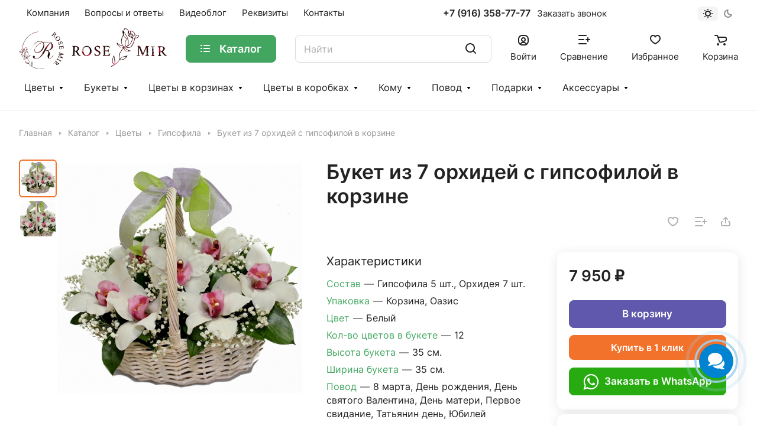

--- FILE ---
content_type: application/javascript
request_url: https://rosemir.ru/bitrix/cache/js/s1/aspro-lite/template_e8da6eb78096774009ad0fef8c1c44e8/template_e8da6eb78096774009ad0fef8c1c44e8_v1.js?1757577539427672
body_size: 112129
content:

; /* Start:"a:4:{s:4:"full";s:62:"/bitrix/templates/aspro-lite/js/observer.min.js?17410209103650";s:6:"source";s:43:"/bitrix/templates/aspro-lite/js/observer.js";s:3:"min";s:47:"/bitrix/templates/aspro-lite/js/observer.min.js";s:3:"map";s:51:"/bitrix/templates/aspro-lite/js/observer.min.js.map";}"*/
"undefined"==typeof AMutationObserver&&"function"==typeof MutationObserver&&function(w,d){"use strict";var _AMutationObserver=function(_MutationObserver){function _AMutationObserver(callback){var _this;_this=_MutationObserver.call(this,(function(mutationsList,observer){_AMutationObserver.ignore||observer.paused||callback(mutationsList,observer)}))||this,_this.paused=!0,_this.id=Math.floor(Math.random()*Math.floor(1e3));try{eval("@")}catch(e){if("string"==typeof e.stack){_this.stack=e.stack.match(/[^\s]*:[\d]+:[\d]+[^\s]/g),_this.stack.splice(0,1);var script=_this.stack[0];-1!==script.indexOf("yandex.ru/metrika")?_this.id="ym":(script=script.replace(/^(.*[/])?(.*\.js)(.*)$/gi,"$2"),_this.id=script.replace(/(\.min)?\.js$/i,""))}}return _this}_inheritsLoose(_AMutationObserver,_MutationObserver);var _proto=_AMutationObserver.prototype;return _proto.observe=function observe(target,options){this.target=target,this.options=options,this.paused=!1,void 0===_AMutationObserver.observers[this.id]&&(_AMutationObserver.observers[this.id]=this),_MutationObserver.prototype.observe.call(this,target,options)},_proto.disconnect=function disconnect(){this.paused=!0,_MutationObserver.prototype.disconnect.call(this)},_proto.takeRecords=function takeRecords(){return _AMutationObserver.ignore||this.paused?[]:_MutationObserver.prototype.takeRecords.call(this)},_proto.pause=function pause(){this.paused=!0},_proto.resume=function resume(){"false"!=typeof this.options&&(this.paused=!1)},_AMutationObserver}(_wrapNativeSuper(MutationObserver));function _inheritsLoose(subClass,superClass){subClass.prototype=Object.create(superClass.prototype),subClass.prototype.constructor=subClass,subClass.__proto__=superClass}function _wrapNativeSuper(Class){var _cache="function"==typeof Map?new Map:void 0;return(_wrapNativeSuper=function _wrapNativeSuper(Class){if(null===Class||!_isNativeFunction(Class))return Class;if("function"!=typeof Class)throw new TypeError("Super expression must either be null or a function");if(void 0!==_cache){if(_cache.has(Class))return _cache.get(Class);_cache.set(Class,Wrapper)}function Wrapper(){return _construct(Class,arguments,_getPrototypeOf(this).constructor)}return Wrapper.prototype=Object.create(Class.prototype,{constructor:{value:Wrapper,enumerable:!1,writable:!0,configurable:!0}}),_setPrototypeOf(Wrapper,Class)})(Class)}function _construct(Parent,args,Class){return(_construct=_isNativeReflectConstruct()?Reflect.construct:function _construct(Parent,args,Class){var a=[null];a.push.apply(a,args);var Constructor,instance=new(Function.bind.apply(Parent,a));return Class&&_setPrototypeOf(instance,Class.prototype),instance}).apply(null,arguments)}function _isNativeReflectConstruct(){if("undefined"==typeof Reflect||!Reflect.construct)return!1;if(Reflect.construct.sham)return!1;if("function"==typeof Proxy)return!0;try{return Date.prototype.toString.call(Reflect.construct(Date,[],(function(){}))),!0}catch(e){return!1}}function _isNativeFunction(fn){return-1!==Function.toString.call(fn).indexOf("[native code]")}function _setPrototypeOf(o,p){return(_setPrototypeOf=Object.setPrototypeOf||function _setPrototypeOf(o,p){return o.__proto__=p,o})(o,p)}function _getPrototypeOf(o){return(_getPrototypeOf=Object.setPrototypeOf?Object.getPrototypeOf:function _getPrototypeOf(o){return o.__proto__||Object.getPrototypeOf(o)})(o)}_AMutationObserver.ignore=!1,_AMutationObserver.observers=[],_AMutationObserver.parent=MutationObserver,_AMutationObserver.toString=function(){return"function MutationObserver() { [native code] }"},MutationObserver=_AMutationObserver}(window,document);
/* End */
;
; /* Start:"a:4:{s:4:"full";s:69:"/bitrix/templates/aspro-lite/js/lite.bootstrap.min.js?174102091013619";s:6:"source";s:49:"/bitrix/templates/aspro-lite/js/lite.bootstrap.js";s:3:"min";s:53:"/bitrix/templates/aspro-lite/js/lite.bootstrap.min.js";s:3:"map";s:57:"/bitrix/templates/aspro-lite/js/lite.bootstrap.min.js.map";}"*/
!function($){"use strict";function transitionEnd(){var el=document.createElement("bootstrap"),transEndEventNames={WebkitTransition:"webkitTransitionEnd",MozTransition:"transitionend",OTransition:"oTransitionEnd otransitionend",transition:"transitionend"};for(var name in transEndEventNames)if(void 0!==el.style[name])return{end:transEndEventNames[name]}}$.fn.emulateTransitionEnd=function(duration){var called=!1,$el=this,callback;return $(this).one($.support.transition.end,(function(){called=!0})),setTimeout((function(){called||$($el).trigger($.support.transition.end)}),duration),this},$((function(){$.support.transition=transitionEnd()}))}(window.jQuery),function($){"use strict";var Tooltip=function(element,options){this.type=this.options=this.enabled=this.timeout=this.hoverState=this.$element=null,this.init("tooltip",element,options)};Tooltip.DEFAULTS={animation:!0,placement:"top",selector:!1,template:'<div class="tooltip"><div class="tooltip-arrow"></div><div class="tooltip-inner"></div></div>',trigger:"hover focus",title:"",delay:0,html:!1,container:!1},Tooltip.prototype.init=function(type,element,options){this.enabled=!0,this.type=type,this.$element=$(element),this.options=this.getOptions(options);for(var triggers=this.options.trigger.split(" "),i=triggers.length;i--;){var trigger=triggers[i];if("click"==trigger)this.$element.on("click."+this.type,this.options.selector,$.proxy(this.toggle,this));else if("manual"!=trigger){var eventIn="hover"==trigger?"mouseenter":"focus",eventOut="hover"==trigger?"mouseleave":"blur";this.$element.on(eventIn+"."+this.type,this.options.selector,$.proxy(this.enter,this)),this.$element.on(eventOut+"."+this.type,this.options.selector,$.proxy(this.leave,this))}}this.options.selector?this._options=$.extend({},this.options,{trigger:"manual",selector:""}):this.fixTitle()},Tooltip.prototype.getDefaults=function(){return Tooltip.DEFAULTS},Tooltip.prototype.getOptions=function(options){return(options=$.extend({},this.getDefaults(),this.$element.data(),options)).delay&&"number"==typeof options.delay&&(options.delay={show:options.delay,hide:options.delay}),options},Tooltip.prototype.getDelegateOptions=function(){var options={},defaults=this.getDefaults();return this._options&&$.each(this._options,(function(key,value){defaults[key]!=value&&(options[key]=value)})),options},Tooltip.prototype.enter=function(obj){var self=obj instanceof this.constructor?obj:$(obj.currentTarget)[this.type](this.getDelegateOptions()).data("bs."+this.type);if(clearTimeout(self.timeout),self.hoverState="in",!self.options.delay||!self.options.delay.show)return self.show();self.timeout=setTimeout((function(){"in"==self.hoverState&&self.show()}),self.options.delay.show)},Tooltip.prototype.leave=function(obj){var self=obj instanceof this.constructor?obj:$(obj.currentTarget)[this.type](this.getDelegateOptions()).data("bs."+this.type);if(clearTimeout(self.timeout),self.hoverState="out",!self.options.delay||!self.options.delay.hide)return self.hide();self.timeout=setTimeout((function(){"out"==self.hoverState&&self.hide()}),self.options.delay.hide)},Tooltip.prototype.show=function(){var e=$.Event("show.bs."+this.type);if(this.hasContent()&&this.enabled){if(this.$element.trigger(e),e.isDefaultPrevented())return;var $tip=this.tip();this.setContent(),this.options.animation&&$tip.addClass("fade");var placement="function"==typeof this.options.placement?this.options.placement.call(this,$tip[0],this.$element[0]):this.options.placement,autoToken=/\s?auto?\s?/i,autoPlace=autoToken.test(placement);autoPlace&&(placement=placement.replace(autoToken,"")||"top"),$tip.detach().css({top:0,left:0,display:"block"}).addClass(placement),this.options.container?$tip.appendTo(this.options.container):$tip.insertAfter(this.$element);var pos=this.getPosition(),actualWidth=$tip[0].offsetWidth,actualHeight=$tip[0].offsetHeight;if(autoPlace){var $parent=this.$element.parent(),orgPlacement=placement,docScroll=document.documentElement.scrollTop||document.body.scrollTop,parentWidth="body"==this.options.container?window.innerWidth:$parent.outerWidth(),parentHeight="body"==this.options.container?window.innerHeight:$parent.outerHeight(),parentLeft="body"==this.options.container?0:$parent.offset().left;placement="bottom"==placement&&pos.top+pos.height+actualHeight-docScroll>parentHeight?"top":"top"==placement&&pos.top-docScroll-actualHeight<0?"bottom":"right"==placement&&pos.right+actualWidth>parentWidth?"left":"left"==placement&&pos.left-actualWidth<parentLeft?"right":placement,$tip.removeClass(orgPlacement).addClass(placement)}var calculatedOffset=this.getCalculatedOffset(placement,pos,actualWidth,actualHeight);this.applyPlacement(calculatedOffset,placement),this.$element.trigger("shown.bs."+this.type)}},Tooltip.prototype.applyPlacement=function(offset,placement){var replace,$tip=this.tip(),width=$tip[0].offsetWidth,height=$tip[0].offsetHeight,marginTop=parseInt($tip.css("margin-top"),10),marginLeft=parseInt($tip.css("margin-left"),10);isNaN(marginTop)&&(marginTop=0),isNaN(marginLeft)&&(marginLeft=0),offset.top=offset.top+marginTop,offset.left=offset.left+marginLeft,$tip.offset(offset).addClass("in");var actualWidth=$tip[0].offsetWidth,actualHeight=$tip[0].offsetHeight;if("top"==placement&&actualHeight!=height&&(replace=!0,offset.top=offset.top+height-actualHeight),/bottom|top/.test(placement)){var delta=0;offset.left<0&&(delta=-2*offset.left,offset.left=0,$tip.offset(offset),actualWidth=$tip[0].offsetWidth,actualHeight=$tip[0].offsetHeight),this.replaceArrow(delta-width+actualWidth,actualWidth,"left")}else this.replaceArrow(actualHeight-height,actualHeight,"top");replace&&$tip.offset(offset)},Tooltip.prototype.replaceArrow=function(delta,dimension,position){this.arrow().css(position,delta?50*(1-delta/dimension)+"%":"")},Tooltip.prototype.setContent=function(){var $tip=this.tip(),title=this.getTitle();$tip.find(".tooltip-inner")[this.options.html?"html":"text"](title),$tip.removeClass("fade in top bottom left right")},Tooltip.prototype.hide=function(){var that=this,$tip=this.tip(),e=$.Event("hide.bs."+this.type);function complete(){"in"!=that.hoverState&&$tip.detach()}if(this.$element.trigger(e),!e.isDefaultPrevented())return $tip.removeClass("in"),$.support.transition&&this.$tip.hasClass("fade")?$tip.one($.support.transition.end,complete).emulateTransitionEnd(150):complete(),this.$element.trigger("hidden.bs."+this.type),this},Tooltip.prototype.fixTitle=function(){var $e=this.$element;($e.attr("title")||"string"!=typeof $e.attr("data-original-title"))&&$e.attr("data-original-title",$e.attr("title")||"").attr("title","")},Tooltip.prototype.hasContent=function(){return this.getTitle()},Tooltip.prototype.getPosition=function(){var el=this.$element[0];return $.extend({},"function"==typeof el.getBoundingClientRect?el.getBoundingClientRect():{width:el.offsetWidth,height:el.offsetHeight},this.$element.offset())},Tooltip.prototype.getCalculatedOffset=function(placement,pos,actualWidth,actualHeight){return"bottom"==placement?{top:pos.top+pos.height,left:pos.left+pos.width/2-actualWidth/2}:"top"==placement?{top:pos.top-actualHeight,left:pos.left+pos.width/2-actualWidth/2}:"left"==placement?{top:pos.top+pos.height/2-actualHeight/2,left:pos.left-actualWidth}:{top:pos.top+pos.height/2-actualHeight/2,left:pos.left+pos.width}},Tooltip.prototype.getTitle=function(){var title,$e=this.$element,o=this.options;return title=$e.attr("data-original-title")||("function"==typeof o.title?o.title.call($e[0]):o.title)},Tooltip.prototype.tip=function(){return this.$tip=this.$tip||$(this.options.template)},Tooltip.prototype.arrow=function(){return this.$arrow=this.$arrow||this.tip().find(".tooltip-arrow")},Tooltip.prototype.validate=function(){this.$element[0].parentNode||(this.hide(),this.$element=null,this.options=null)},Tooltip.prototype.enable=function(){this.enabled=!0},Tooltip.prototype.disable=function(){this.enabled=!1},Tooltip.prototype.toggleEnabled=function(){this.enabled=!this.enabled},Tooltip.prototype.toggle=function(e){var self=e?$(e.currentTarget)[this.type](this.getDelegateOptions()).data("bs."+this.type):this;self.tip().hasClass("in")?self.leave(self):self.enter(self)},Tooltip.prototype.destroy=function(){this.hide().$element.off("."+this.type).removeData("bs."+this.type)};var old=$.fn.tooltip;$.fn.tooltip=function(option){return this.each((function(){var $this=$(this),data=$this.data("bs.tooltip"),options="object"==typeof option&&option;data||$this.data("bs.tooltip",data=new Tooltip(this,options)),"string"==typeof option&&data[option]()}))},$.fn.tooltip.Constructor=Tooltip,$.fn.tooltip.noConflict=function(){return $.fn.tooltip=old,this}}(window.jQuery),function($){"use strict";var Collapse=function(element,options){this.$element=$(element),this.options=$.extend({},Collapse.DEFAULTS,options),this.transitioning=null,this.options.parent&&(this.$parent=$(this.options.parent)),this.options.toggle&&this.toggle()};Collapse.DEFAULTS={toggle:!0},Collapse.prototype.dimension=function(){var hasWidth;return this.$element.hasClass("width")?"width":"height"},Collapse.prototype.show=function(){if(!this.transitioning&&!this.$element.hasClass("in")){var startEvent=$.Event("show.bs.collapse");if(this.$element.trigger(startEvent),!startEvent.isDefaultPrevented()){var actives=this.$parent&&this.$parent.find("> .panel > .in");if(actives&&actives.length){var hasData=actives.data("bs.collapse");if(hasData&&hasData.transitioning)return;actives.collapse("hide"),hasData||actives.data("bs.collapse",null)}var dimension=this.dimension();this.$element.removeClass("collapse").addClass("collapsing")[dimension](0),this.transitioning=1;var complete=function(){this.$element.removeClass("collapsing").addClass("in")[dimension]("auto"),this.transitioning=0,this.$element.trigger("shown.bs.collapse")};if(!$.support.transition)return complete.call(this);var scrollSize=$.camelCase(["scroll",dimension].join("-"));this.$element.one($.support.transition.end,$.proxy(complete,this)).emulateTransitionEnd(350)[dimension](this.$element[0][scrollSize])}}},Collapse.prototype.hide=function(){if(!this.transitioning&&this.$element.hasClass("in")){var startEvent=$.Event("hide.bs.collapse");if(this.$element.trigger(startEvent),!startEvent.isDefaultPrevented()){var dimension=this.dimension();this.$element[dimension](this.$element[dimension]())[0].offsetHeight,this.$element.addClass("collapsing").removeClass("collapse").removeClass("in"),this.transitioning=1;var complete=function(){this.transitioning=0,this.$element.trigger("hidden.bs.collapse").removeClass("collapsing").addClass("collapse")};if(!$.support.transition)return complete.call(this);this.$element[dimension](0).one($.support.transition.end,$.proxy(complete,this)).emulateTransitionEnd(350)}}},Collapse.prototype.toggle=function(){this[this.$element.hasClass("in")?"hide":"show"]()};var old=$.fn.collapse;$.fn.collapse=function(option){return this.each((function(){var $this=$(this),data=$this.data("bs.collapse"),options=$.extend({},Collapse.DEFAULTS,$this.data(),"object"==typeof option&&option);data||$this.data("bs.collapse",data=new Collapse(this,options)),"string"==typeof option&&data[option]()}))},$.fn.collapse.Constructor=Collapse,$.fn.collapse.noConflict=function(){return $.fn.collapse=old,this},$(document).on("click.bs.collapse.data-api","[data-toggle=collapse]",(function(e){var $this=$(this),href,target=$this.attr("data-target")||e.preventDefault()||(href=$this.attr("href"))&&href.replace(/.*(?=#[^\s]+$)/,""),$target=$(target),data=$target.data("bs.collapse"),option=data?"toggle":$this.data(),parent=$this.attr("data-parent"),$parent=parent&&$(parent);data&&data.transitioning||($parent&&$parent.find('[data-toggle=collapse][data-parent="'+parent+'"]').not($this).addClass("collapsed"),$this[$target.hasClass("in")?"addClass":"removeClass"]("collapsed")),$target.collapse(option)}))}(window.jQuery),function($){"use strict";var Tab=function(element){this.element=$(element)};Tab.prototype.show=function(){var $this=this.element,$ul=$this.closest("ul:not(.dropdown-menu)"),selector=$this.attr("data-target");if(selector||(selector=(selector=$this.attr("href"))&&selector.replace(/.*(?=#[^\s]*$)/,"")),!$this.parent("li").hasClass("active")){var previous=$ul.find(".active:last a")[0],e=$.Event("show.bs.tab",{relatedTarget:previous});if($this.trigger(e),!e.isDefaultPrevented()){var $target=$(selector);this.activate($this.parent("li"),$ul),this.activate($target,$target.parent(),(function(){$this.trigger({type:"shown.bs.tab",relatedTarget:previous})}))}}},Tab.prototype.activate=function(element,container,callback){var $active=container.find("> .active"),transition=callback&&$.support.transition&&$active.hasClass("fade");function next(){$active.removeClass("active").find("> .dropdown-menu > .active").removeClass("active"),element.addClass("active"),transition?(element[0].offsetWidth,element.addClass("in")):element.removeClass("fade"),element.parent(".dropdown-menu")&&element.closest("li.dropdown").addClass("active"),callback&&callback()}transition?$active.one($.support.transition.end,next).emulateTransitionEnd(150):next(),$active.removeClass("in")};var old=$.fn.tab;$.fn.tab=function(option){return this.each((function(){var $this=$(this),data=$this.data("bs.tab");data||$this.data("bs.tab",data=new Tab(this)),"string"==typeof option&&data[option]()}))},$.fn.tab.Constructor=Tab,$.fn.tab.noConflict=function(){return $.fn.tab=old,this},$(document).on("click.bs.tab.data-api",'[data-toggle="tab"], [data-toggle="pill"]',(function(e){e.preventDefault(),$(this).tab("show")}))}(window.jQuery);
/* End */
;
; /* Start:"a:4:{s:4:"full";s:71:"/bitrix/templates/aspro-lite/vendor/jquery.cookie.min.js?17410209101613";s:6:"source";s:52:"/bitrix/templates/aspro-lite/vendor/jquery.cookie.js";s:3:"min";s:56:"/bitrix/templates/aspro-lite/vendor/jquery.cookie.min.js";s:3:"map";s:60:"/bitrix/templates/aspro-lite/vendor/jquery.cookie.min.js.map";}"*/
/*!
 * jQuery Cookie Plugin v1.3.1
 * https://github.com/carhartl/jquery-cookie
 *
 * Copyright 2013 Klaus Hartl
 * Released under the MIT license
 */
!function(factory){"function"==typeof define&&define.amd&&define.amd.jQuery?define(["jquery"],factory):factory(jQuery)}((function($){var pluses=/\+/g;function raw(s){return s}function decoded(s){return decodeURIComponent(s.replace(pluses," "))}function converted(s){0===s.indexOf('"')&&(s=s.slice(1,-1).replace(/\\"/g,'"').replace(/\\\\/g,"\\"));try{return config.json?JSON.parse(s):s}catch(er){}}var config=$.cookie=function(key,value,options){if(void 0!==value){if("number"==typeof(options=$.extend({},config.defaults,options)).expires){var days=options.expires,t=options.expires=new Date;t.setDate(t.getDate()+days)}return value=config.json?JSON.stringify(value):String(value),document.cookie=[encodeURIComponent(key),"=",config.raw?value:encodeURIComponent(value),options.expires?"; expires="+options.expires.toUTCString():"",options.path?"; path="+options.path:"",options.domain?"; domain="+options.domain:"",options.secure?"; secure":""].join("")}for(var decode=config.raw?raw:decoded,cookies=document.cookie.split("; "),result=key?void 0:{},i=0,l=cookies.length;i<l;i++){var parts=cookies[i].split("="),name=decode(parts.shift()),cookie=decode(parts.join("="));if(key&&key===name){result=converted(cookie);break}key||(result[name]=converted(cookie))}return result};config.defaults={},$.removeCookie=function(key,options){return void 0!==$.cookie(key)&&($.cookie(key,"",$.extend(options,{expires:-1})),!0)}}));
/* End */
;
; /* Start:"a:4:{s:4:"full";s:74:"/bitrix/templates/aspro-lite/vendor/jquery.validate.min.js?174102091022254";s:6:"source";s:58:"/bitrix/templates/aspro-lite/vendor/jquery.validate.min.js";s:3:"min";s:0:"";s:3:"map";s:0:"";}"*/
/*! jQuery Validation Plugin - v1.13.1 - 10/14/2014
 * http://jqueryvalidation.org/
 * Copyright (c) 2014 Jörn Zaefferer; Licensed MIT */
!function(a){"function"==typeof define&&define.amd?define(["jquery"],a):a(jQuery)}(function(a){a.extend(a.fn,{validate:function(b){if(!this.length)return void(b&&b.debug&&window.console&&console.warn("Nothing selected, can't validate, returning nothing."));var c=a.data(this[0],"validator");return c?c:(this.attr("novalidate","novalidate"),c=new a.validator(b,this[0]),a.data(this[0],"validator",c),c.settings.onsubmit&&(this.validateDelegate(":submit","click",function(b){c.settings.submitHandler&&(c.submitButton=b.target),a(b.target).hasClass("cancel")&&(c.cancelSubmit=!0),void 0!==a(b.target).attr("formnovalidate")&&(c.cancelSubmit=!0)}),this.submit(function(b){function d(){var d,e;return c.settings.submitHandler?(c.submitButton&&(d=a("<input type='hidden'/>").attr("name",c.submitButton.name).val(a(c.submitButton).val()).appendTo(c.currentForm)),e=c.settings.submitHandler.call(c,c.currentForm,b),c.submitButton&&d.remove(),void 0!==e?e:!1):!0}return c.settings.debug&&b.preventDefault(),c.cancelSubmit?(c.cancelSubmit=!1,d()):c.form()?c.pendingRequest?(c.formSubmitted=!0,!1):d():(c.focusInvalid(),!1)})),c)},valid:function(){var b,c;return a(this[0]).is("form")?b=this.validate().form():(b=!0,c=a(this[0].form).validate(),this.each(function(){b=c.element(this)&&b})),b},removeAttrs:function(b){var c={},d=this;return a.each(b.split(/\s/),function(a,b){c[b]=d.attr(b),d.removeAttr(b)}),c},rules:function(b,c){var d,e,f,g,h,i,j=this[0];if(b)switch(d=a.data(j.form,"validator").settings,e=d.rules,f=a.validator.staticRules(j),b){case"add":a.extend(f,a.validator.normalizeRule(c)),delete f.messages,e[j.name]=f,c.messages&&(d.messages[j.name]=a.extend(d.messages[j.name],c.messages));break;case"remove":return c?(i={},a.each(c.split(/\s/),function(b,c){i[c]=f[c],delete f[c],"required"===c&&a(j).removeAttr("aria-required")}),i):(delete e[j.name],f)}return g=a.validator.normalizeRules(a.extend({},a.validator.classRules(j),a.validator.attributeRules(j),a.validator.dataRules(j),a.validator.staticRules(j)),j),g.required&&(h=g.required,delete g.required,g=a.extend({required:h},g),a(j).attr("aria-required","true")),g.remote&&(h=g.remote,delete g.remote,g=a.extend(g,{remote:h})),g}}),a.extend(a.expr[":"],{blank:function(b){return!a.trim(""+a(b).val())},filled:function(b){return!!a.trim(""+a(b).val())},unchecked:function(b){return!a(b).prop("checked")}}),a.validator=function(b,c){this.settings=a.extend(!0,{},a.validator.defaults,b),this.currentForm=c,this.init()},a.validator.format=function(b,c){return 1===arguments.length?function(){var c=a.makeArray(arguments);return c.unshift(b),a.validator.format.apply(this,c)}:(arguments.length>2&&c.constructor!==Array&&(c=a.makeArray(arguments).slice(1)),c.constructor!==Array&&(c=[c]),a.each(c,function(a,c){b=b.replace(new RegExp("\\{"+a+"\\}","g"),function(){return c})}),b)},a.extend(a.validator,{defaults:{messages:{},groups:{},rules:{},errorClass:"error",validClass:"valid",errorElement:"label",focusCleanup:!1,focusInvalid:!0,errorContainer:a([]),errorLabelContainer:a([]),onsubmit:!0,ignore:":hidden",ignoreTitle:!1,onfocusin:function(a){this.lastActive=a,this.settings.focusCleanup&&(this.settings.unhighlight&&this.settings.unhighlight.call(this,a,this.settings.errorClass,this.settings.validClass),this.hideThese(this.errorsFor(a)))},onfocusout:function(a){this.checkable(a)||!(a.name in this.submitted)&&this.optional(a)||this.element(a)},onkeyup:function(a,b){(9!==b.which||""!==this.elementValue(a))&&(a.name in this.submitted||a===this.lastElement)&&this.element(a)},onclick:function(a){a.name in this.submitted?this.element(a):a.parentNode.name in this.submitted&&this.element(a.parentNode)},highlight:function(b,c,d){"radio"===b.type?this.findByName(b.name).addClass(c).removeClass(d):a(b).addClass(c).removeClass(d)},unhighlight:function(b,c,d){"radio"===b.type?this.findByName(b.name).removeClass(c).addClass(d):a(b).removeClass(c).addClass(d)}},setDefaults:function(b){a.extend(a.validator.defaults,b)},messages:{required:"This field is required.",remote:"Please fix this field.",email:"Please enter a valid email address.",url:"Please enter a valid URL.",date:"Please enter a valid date.",dateISO:"Please enter a valid date ( ISO ).",number:"Please enter a valid number.",digits:"Please enter only digits.",creditcard:"Please enter a valid credit card number.",equalTo:"Please enter the same value again.",maxlength:a.validator.format("Please enter no more than {0} characters."),minlength:a.validator.format("Please enter at least {0} characters."),rangelength:a.validator.format("Please enter a value between {0} and {1} characters long."),range:a.validator.format("Please enter a value between {0} and {1}."),max:a.validator.format("Please enter a value less than or equal to {0}."),min:a.validator.format("Please enter a value greater than or equal to {0}.")},autoCreateRanges:!1,prototype:{init:function(){function b(b){var c=a.data(this[0].form,"validator"),d="on"+b.type.replace(/^validate/,""),e=c.settings;e[d]&&!this.is(e.ignore)&&e[d].call(c,this[0],b)}this.labelContainer=a(this.settings.errorLabelContainer),this.errorContext=this.labelContainer.length&&this.labelContainer||a(this.currentForm),this.containers=a(this.settings.errorContainer).add(this.settings.errorLabelContainer),this.submitted={},this.valueCache={},this.pendingRequest=0,this.pending={},this.invalid={},this.reset();var c,d=this.groups={};a.each(this.settings.groups,function(b,c){"string"==typeof c&&(c=c.split(/\s/)),a.each(c,function(a,c){d[c]=b})}),c=this.settings.rules,a.each(c,function(b,d){c[b]=a.validator.normalizeRule(d)}),a(this.currentForm).validateDelegate(":text, [type='password'], [type='file'], select, textarea, [type='number'], [type='search'] ,[type='tel'], [type='url'], [type='email'], [type='datetime'], [type='date'], [type='month'], [type='week'], [type='time'], [type='datetime-local'], [type='range'], [type='color'], [type='radio'], [type='checkbox']","focusin focusout keyup",b).validateDelegate("select, option, [type='radio'], [type='checkbox']","click",b),this.settings.invalidHandler&&a(this.currentForm).bind("invalid-form.validate",this.settings.invalidHandler),a(this.currentForm).find("[required], [data-rule-required], .required").attr("aria-required","true")},form:function(){return this.checkForm(),a.extend(this.submitted,this.errorMap),this.invalid=a.extend({},this.errorMap),this.valid()||a(this.currentForm).triggerHandler("invalid-form",[this]),this.showErrors(),this.valid()},checkForm:function(){this.prepareForm();for(var a=0,b=this.currentElements=this.elements();b[a];a++)this.check(b[a]);return this.valid()},element:function(b){var c=this.clean(b),d=this.validationTargetFor(c),e=!0;return this.lastElement=d,void 0===d?delete this.invalid[c.name]:(this.prepareElement(d),this.currentElements=a(d),e=this.check(d)!==!1,e?delete this.invalid[d.name]:this.invalid[d.name]=!0),a(b).attr("aria-invalid",!e),this.numberOfInvalids()||(this.toHide=this.toHide.add(this.containers)),this.showErrors(),e},showErrors:function(b){if(b){a.extend(this.errorMap,b),this.errorList=[];for(var c in b)this.errorList.push({message:b[c],element:this.findByName(c)[0]});this.successList=a.grep(this.successList,function(a){return!(a.name in b)})}this.settings.showErrors?this.settings.showErrors.call(this,this.errorMap,this.errorList):this.defaultShowErrors()},resetForm:function(){a.fn.resetForm&&a(this.currentForm).resetForm(),this.submitted={},this.lastElement=null,this.prepareForm(),this.hideErrors(),this.elements().removeClass(this.settings.errorClass).removeData("previousValue").removeAttr("aria-invalid")},numberOfInvalids:function(){return this.objectLength(this.invalid)},objectLength:function(a){var b,c=0;for(b in a)c++;return c},hideErrors:function(){this.hideThese(this.toHide)},hideThese:function(a){a.not(this.containers).text(""),this.addWrapper(a).hide()},valid:function(){return 0===this.size()},size:function(){return this.errorList.length},focusInvalid:function(){if(this.settings.focusInvalid)try{a(this.findLastActive()||this.errorList.length&&this.errorList[0].element||[]).filter(":visible").focus().trigger("focusin")}catch(b){}},findLastActive:function(){var b=this.lastActive;return b&&1===a.grep(this.errorList,function(a){return a.element.name===b.name}).length&&b},elements:function(){var b=this,c={};return a(this.currentForm).find("input, select, textarea").not(":submit, :reset, :image, [disabled], [readonly]").not(this.settings.ignore).filter(function(){return!this.name&&b.settings.debug&&window.console&&console.error("%o has no name assigned",this),this.name in c||!b.objectLength(a(this).rules())?!1:(c[this.name]=!0,!0)})},clean:function(b){return a(b)[0]},errors:function(){var b=this.settings.errorClass.split(" ").join(".");return a(this.settings.errorElement+"."+b,this.errorContext)},reset:function(){this.successList=[],this.errorList=[],this.errorMap={},this.toShow=a([]),this.toHide=a([]),this.currentElements=a([])},prepareForm:function(){this.reset(),this.toHide=this.errors().add(this.containers)},prepareElement:function(a){this.reset(),this.toHide=this.errorsFor(a)},elementValue:function(b){var c,d=a(b),e=b.type;return"radio"===e||"checkbox"===e?a("input[name='"+b.name+"']:checked").val():"number"===e&&"undefined"!=typeof b.validity?b.validity.badInput?!1:d.val():(c=d.val(),"string"==typeof c?c.replace(/\r/g,""):c)},check:function(b){b=this.validationTargetFor(this.clean(b));var c,d,e,f=a(b).rules(),g=a.map(f,function(a,b){return b}).length,h=!1,i=this.elementValue(b);for(d in f){e={method:d,parameters:f[d]};try{if(c=a.validator.methods[d].call(this,i,b,e.parameters),"dependency-mismatch"===c&&1===g){h=!0;continue}if(h=!1,"pending"===c)return void(this.toHide=this.toHide.not(this.errorsFor(b)));if(!c)return this.formatAndAdd(b,e),!1}catch(j){throw this.settings.debug&&window.console&&console.log("Exception occurred when checking element "+b.id+", check the '"+e.method+"' method.",j),j}}if(!h)return this.objectLength(f)&&this.successList.push(b),!0},customDataMessage:function(b,c){return a(b).data("msg"+c.charAt(0).toUpperCase()+c.substring(1).toLowerCase())||a(b).data("msg")},customMessage:function(a,b){var c=this.settings.messages[a];return c&&(c.constructor===String?c:c[b])},findDefined:function(){for(var a=0;a<arguments.length;a++)if(void 0!==arguments[a])return arguments[a];return void 0},defaultMessage:function(b,c){return this.findDefined(this.customMessage(b.name,c),this.customDataMessage(b,c),!this.settings.ignoreTitle&&b.title||void 0,a.validator.messages[c],"<strong>Warning: No message defined for "+b.name+"</strong>")},formatAndAdd:function(b,c){var d=this.defaultMessage(b,c.method),e=/\$?\{(\d+)\}/g;"function"==typeof d?d=d.call(this,c.parameters,b):e.test(d)&&(d=a.validator.format(d.replace(e,"{$1}"),c.parameters)),this.errorList.push({message:d,element:b,method:c.method}),this.errorMap[b.name]=d,this.submitted[b.name]=d},addWrapper:function(a){return this.settings.wrapper&&(a=a.add(a.parent(this.settings.wrapper))),a},defaultShowErrors:function(){var a,b,c;for(a=0;this.errorList[a];a++)c=this.errorList[a],this.settings.highlight&&this.settings.highlight.call(this,c.element,this.settings.errorClass,this.settings.validClass),this.showLabel(c.element,c.message);if(this.errorList.length&&(this.toShow=this.toShow.add(this.containers)),this.settings.success)for(a=0;this.successList[a];a++)this.showLabel(this.successList[a]);if(this.settings.unhighlight)for(a=0,b=this.validElements();b[a];a++)this.settings.unhighlight.call(this,b[a],this.settings.errorClass,this.settings.validClass);this.toHide=this.toHide.not(this.toShow),this.hideErrors(),this.addWrapper(this.toShow).show()},validElements:function(){return this.currentElements.not(this.invalidElements())},invalidElements:function(){return a(this.errorList).map(function(){return this.element})},showLabel:function(b,c){var d,e,f,g=this.errorsFor(b),h=this.idOrName(b),i=a(b).attr("aria-describedby");g.length?(g.removeClass(this.settings.validClass).addClass(this.settings.errorClass),g.html(c)):(g=a("<"+this.settings.errorElement+">").attr("id",h+"-error").addClass(this.settings.errorClass).html(c||""),d=g,this.settings.wrapper&&(d=g.hide().show().wrap("<"+this.settings.wrapper+"/>").parent()),this.labelContainer.length?this.labelContainer.append(d):this.settings.errorPlacement?this.settings.errorPlacement(d,a(b)):d.insertAfter(b),g.is("label")?g.attr("for",h):0===g.parents("label[for='"+h+"']").length&&(f=g.attr("id").replace(/(:|\.|\[|\])/g,"\\$1"),i?i.match(new RegExp("\\b"+f+"\\b"))||(i+=" "+f):i=f,a(b).attr("aria-describedby",i),e=this.groups[b.name],e&&a.each(this.groups,function(b,c){c===e&&a("[name='"+b+"']",this.currentForm).attr("aria-describedby",g.attr("id"))}))),!c&&this.settings.success&&(g.text(""),"string"==typeof this.settings.success?g.addClass(this.settings.success):this.settings.success(g,b)),this.toShow=this.toShow.add(g)},errorsFor:function(b){var c=this.idOrName(b),d=a(b).attr("aria-describedby"),e="label[for='"+c+"'], label[for='"+c+"'] *";return d&&(e=e+", #"+d.replace(/\s+/g,", #")),this.errors().filter(e)},idOrName:function(a){return this.groups[a.name]||(this.checkable(a)?a.name:a.id||a.name)},validationTargetFor:function(b){return this.checkable(b)&&(b=this.findByName(b.name)),a(b).not(this.settings.ignore)[0]},checkable:function(a){return/radio|checkbox/i.test(a.type)},findByName:function(b){return a(this.currentForm).find("[name='"+b+"']")},getLength:function(b,c){switch(c.nodeName.toLowerCase()){case"select":return a("option:selected",c).length;case"input":if(this.checkable(c))return this.findByName(c.name).filter(":checked").length}return b.length},depend:function(a,b){return this.dependTypes[typeof a]?this.dependTypes[typeof a](a,b):!0},dependTypes:{"boolean":function(a){return a},string:function(b,c){return!!a(b,c.form).length},"function":function(a,b){return a(b)}},optional:function(b){var c=this.elementValue(b);return!a.validator.methods.required.call(this,c,b)&&"dependency-mismatch"},startRequest:function(a){this.pending[a.name]||(this.pendingRequest++,this.pending[a.name]=!0)},stopRequest:function(b,c){this.pendingRequest--,this.pendingRequest<0&&(this.pendingRequest=0),delete this.pending[b.name],c&&0===this.pendingRequest&&this.formSubmitted&&this.form()?(a(this.currentForm).submit(),this.formSubmitted=!1):!c&&0===this.pendingRequest&&this.formSubmitted&&(a(this.currentForm).triggerHandler("invalid-form",[this]),this.formSubmitted=!1)},previousValue:function(b){return a.data(b,"previousValue")||a.data(b,"previousValue",{old:null,valid:!0,message:this.defaultMessage(b,"remote")})}},classRuleSettings:{required:{required:!0},email:{email:!0},url:{url:!0},date:{date:!0},dateISO:{dateISO:!0},number:{number:!0},digits:{digits:!0},creditcard:{creditcard:!0}},addClassRules:function(b,c){b.constructor===String?this.classRuleSettings[b]=c:a.extend(this.classRuleSettings,b)},classRules:function(b){var c={},d=a(b).attr("class");return d&&a.each(d.split(" "),function(){this in a.validator.classRuleSettings&&a.extend(c,a.validator.classRuleSettings[this])}),c},attributeRules:function(b){var c,d,e={},f=a(b),g=b.getAttribute("type");for(c in a.validator.methods)"required"===c?(d=b.getAttribute(c),""===d&&(d=!0),d=!!d):d=f.attr(c),/min|max/.test(c)&&(null===g||/number|range|text/.test(g))&&(d=Number(d)),d||0===d?e[c]=d:g===c&&"range"!==g&&(e[c]=!0);return e.maxlength&&/-1|2147483647|524288/.test(e.maxlength)&&delete e.maxlength,e},dataRules:function(b){var c,d,e={},f=a(b);for(c in a.validator.methods)d=f.data("rule"+c.charAt(0).toUpperCase()+c.substring(1).toLowerCase()),void 0!==d&&(e[c]=d);return e},staticRules:function(b){var c={},d=a.data(b.form,"validator");return d.settings.rules&&(c=a.validator.normalizeRule(d.settings.rules[b.name])||{}),c},normalizeRules:function(b,c){return a.each(b,function(d,e){if(e===!1)return void delete b[d];if(e.param||e.depends){var f=!0;switch(typeof e.depends){case"string":f=!!a(e.depends,c.form).length;break;case"function":f=e.depends.call(c,c)}f?b[d]=void 0!==e.param?e.param:!0:delete b[d]}}),a.each(b,function(d,e){b[d]=a.isFunction(e)?e(c):e}),a.each(["minlength","maxlength"],function(){b[this]&&(b[this]=Number(b[this]))}),a.each(["rangelength","range"],function(){var c;b[this]&&(a.isArray(b[this])?b[this]=[Number(b[this][0]),Number(b[this][1])]:"string"==typeof b[this]&&(c=b[this].replace(/[\[\]]/g,"").split(/[\s,]+/),b[this]=[Number(c[0]),Number(c[1])]))}),a.validator.autoCreateRanges&&(null!=b.min&&null!=b.max&&(b.range=[b.min,b.max],delete b.min,delete b.max),null!=b.minlength&&null!=b.maxlength&&(b.rangelength=[b.minlength,b.maxlength],delete b.minlength,delete b.maxlength)),b},normalizeRule:function(b){if("string"==typeof b){var c={};a.each(b.split(/\s/),function(){c[this]=!0}),b=c}return b},addMethod:function(b,c,d){a.validator.methods[b]=c,a.validator.messages[b]=void 0!==d?d:a.validator.messages[b],c.length<3&&a.validator.addClassRules(b,a.validator.normalizeRule(b))},methods:{required:function(b,c,d){if(!this.depend(d,c))return"dependency-mismatch";if("select"===c.nodeName.toLowerCase()){var e=a(c).val();return e&&e.length>0}return this.checkable(c)?this.getLength(b,c)>0:a.trim(b).length>0},email:function(a,b){return this.optional(b)||/^[a-zA-Z0-9.!#$%&'*+\/=?^_`{|}~-]+@[a-zA-Z0-9](?:[a-zA-Z0-9-]{0,61}[a-zA-Z0-9])?(?:\.[a-zA-Z0-9](?:[a-zA-Z0-9-]{0,61}[a-zA-Z0-9])?)*$/.test(a)},url:function(a,b){return this.optional(b)||/^(https?|s?ftp):\/\/(((([a-z]|\d|-|\.|_|~|[\u00A0-\uD7FF\uF900-\uFDCF\uFDF0-\uFFEF])|(%[\da-f]{2})|[!\$&'\(\)\*\+,;=]|:)*@)?(((\d|[1-9]\d|1\d\d|2[0-4]\d|25[0-5])\.(\d|[1-9]\d|1\d\d|2[0-4]\d|25[0-5])\.(\d|[1-9]\d|1\d\d|2[0-4]\d|25[0-5])\.(\d|[1-9]\d|1\d\d|2[0-4]\d|25[0-5]))|((([a-z]|\d|[\u00A0-\uD7FF\uF900-\uFDCF\uFDF0-\uFFEF])|(([a-z]|\d|[\u00A0-\uD7FF\uF900-\uFDCF\uFDF0-\uFFEF])([a-z]|\d|-|\.|_|~|[\u00A0-\uD7FF\uF900-\uFDCF\uFDF0-\uFFEF])*([a-z]|\d|[\u00A0-\uD7FF\uF900-\uFDCF\uFDF0-\uFFEF])))\.)+(([a-z]|[\u00A0-\uD7FF\uF900-\uFDCF\uFDF0-\uFFEF])|(([a-z]|[\u00A0-\uD7FF\uF900-\uFDCF\uFDF0-\uFFEF])([a-z]|\d|-|\.|_|~|[\u00A0-\uD7FF\uF900-\uFDCF\uFDF0-\uFFEF])*([a-z]|[\u00A0-\uD7FF\uF900-\uFDCF\uFDF0-\uFFEF])))\.?)(:\d*)?)(\/((([a-z]|\d|-|\.|_|~|[\u00A0-\uD7FF\uF900-\uFDCF\uFDF0-\uFFEF])|(%[\da-f]{2})|[!\$&'\(\)\*\+,;=]|:|@)+(\/(([a-z]|\d|-|\.|_|~|[\u00A0-\uD7FF\uF900-\uFDCF\uFDF0-\uFFEF])|(%[\da-f]{2})|[!\$&'\(\)\*\+,;=]|:|@)*)*)?)?(\?((([a-z]|\d|-|\.|_|~|[\u00A0-\uD7FF\uF900-\uFDCF\uFDF0-\uFFEF])|(%[\da-f]{2})|[!\$&'\(\)\*\+,;=]|:|@)|[\uE000-\uF8FF]|\/|\?)*)?(#((([a-z]|\d|-|\.|_|~|[\u00A0-\uD7FF\uF900-\uFDCF\uFDF0-\uFFEF])|(%[\da-f]{2})|[!\$&'\(\)\*\+,;=]|:|@)|\/|\?)*)?$/i.test(a)},date:function(a,b){/*return this.optional(b)||!/Invalid|NaN/.test(new Date(a).toString())*/ /*customized!!!*/ var check = false,re=new RegExp((typeof(VALIDATE_DATE_MASK)!=='undefined'?VALIDATE_DATE_MASK:'^[0-9]{1,2}\.[0-9]{1,2}\.[0-9]{4}$')),adata,gg,mm,aaaa,xdata;if(re.test(a)){adata=a.split('.');if(adata.length===1){adata=a.split('-');if(adata.length===1){adata=a.split(' ');if(adata.length===1){adata=a.split('/');if(adata.length===1){adata=a.split(':');}}}}gg=parseInt(adata[0],10);mm=parseInt(adata[1],10);aaaa=parseInt(adata[2],10);xdata=new Date(aaaa,mm-1,gg,12,0,0,0);if((xdata.getUTCFullYear()===aaaa)&&(xdata.getUTCMonth()===mm-1)&&(xdata.getUTCDate()===gg)){check = true;}else{check = false;}}else{check = false;}return this.optional(b)||check;},dateISO:function(a,b){return this.optional(b)||/^\d{4}[\/\-](0?[1-9]|1[012])[\/\-](0?[1-9]|[12][0-9]|3[01])$/.test(a)},number:function(a,b){return this.optional(b)||/^-?(?:\d+|\d{1,3}(?:,\d{3})+)?(?:\.\d+)?$/.test(a)},digits:function(a,b){return this.optional(b)||/^\d+$/.test(a)},creditcard:function(a,b){if(this.optional(b))return"dependency-mismatch";if(/[^0-9 \-]+/.test(a))return!1;var c,d,e=0,f=0,g=!1;if(a=a.replace(/\D/g,""),a.length<13||a.length>19)return!1;for(c=a.length-1;c>=0;c--)d=a.charAt(c),f=parseInt(d,10),g&&(f*=2)>9&&(f-=9),e+=f,g=!g;return e%10===0},minlength:function(b,c,d){var e=a.isArray(b)?b.length:this.getLength(b,c);return this.optional(c)||e>=d},maxlength:function(b,c,d){var e=a.isArray(b)?b.length:this.getLength(b,c);return this.optional(c)||d>=e},rangelength:function(b,c,d){var e=a.isArray(b)?b.length:this.getLength(b,c);return this.optional(c)||e>=d[0]&&e<=d[1]},min:function(a,b,c){return this.optional(b)||a>=c},max:function(a,b,c){return this.optional(b)||c>=a},range:function(a,b,c){return this.optional(b)||a>=c[0]&&a<=c[1]},equalTo:function(b,c,d){var e=a(d);return this.settings.onfocusout&&e.unbind(".validate-equalTo").bind("blur.validate-equalTo",function(){a(c).valid()}),b===e.val()},remote:function(b,c,d){if(this.optional(c))return"dependency-mismatch";var e,f,g=this.previousValue(c);return this.settings.messages[c.name]||(this.settings.messages[c.name]={}),g.originalMessage=this.settings.messages[c.name].remote,this.settings.messages[c.name].remote=g.message,d="string"==typeof d&&{url:d}||d,g.old===b?g.valid:(g.old=b,e=this,this.startRequest(c),f={},f[c.name]=b,a.ajax(a.extend(!0,{url:d,mode:"abort",port:"validate"+c.name,dataType:"json",data:f,context:e.currentForm,success:function(d){var f,h,i,j=d===!0||"true"===d;e.settings.messages[c.name].remote=g.originalMessage,j?(i=e.formSubmitted,e.prepareElement(c),e.formSubmitted=i,e.successList.push(c),delete e.invalid[c.name],e.showErrors()):(f={},h=d||e.defaultMessage(c,"remote"),f[c.name]=g.message=a.isFunction(h)?h(b):h,e.invalid[c.name]=!0,e.showErrors(f)),g.valid=j,e.stopRequest(c,j)}},d)),"pending")}}}),a.format=function(){throw"$.format has been deprecated. Please use $.validator.format instead."};var b,c={};a.ajaxPrefilter?a.ajaxPrefilter(function(a,b,d){var e=a.port;"abort"===a.mode&&(c[e]&&c[e].abort(),c[e]=d)}):(b=a.ajax,a.ajax=function(d){var e=("mode"in d?d:a.ajaxSettings).mode,f=("port"in d?d:a.ajaxSettings).port;return"abort"===e?(c[f]&&c[f].abort(),c[f]=b.apply(this,arguments),c[f]):b.apply(this,arguments)}),a.extend(a.fn,{validateDelegate:function(b,c,d){return this.bind(c,function(c){var e=a(c.target);return e.is(b)?d.apply(e,arguments):void 0})}})});
/* End */
;
; /* Start:"a:4:{s:4:"full";s:67:"/bitrix/templates/aspro-lite/vendor/js/ripple.min.js?17410209101624";s:6:"source";s:48:"/bitrix/templates/aspro-lite/vendor/js/ripple.js";s:3:"min";s:0:"";s:3:"map";s:0:"";}"*/
!function(m,i,h){m.ripple=function(t,e){var c=this,f=c.log=function(){c.defaults.debug&&console&&console.log&&console.log.apply(console,arguments)};c.selector=t,c.defaults={debug:!1,on:"mousedown",opacity:.4,color:"auto",multi:!1,duration:.7,rate:function(t){return t},easing:"linear"},c.defaults=m.extend({},c.defaults,e);m(i).on(c.defaults.on,c.selector,function(t){var e,i,o=m(this);if(o.addClass("has-ripple"),(i=m.extend({},c.defaults,o.data())).multi||!i.multi&&0===o.find(".ripple").length){if((e=m("<span></span>").addClass("ripple")).appendTo(o),f("Create: Ripple"),!e.height()&&!e.width()){var n=h.max(o.outerWidth(),o.outerHeight());e.css({height:n,width:n}),f("Set: Ripple size")}if(i.rate&&"function"==typeof i.rate){var a=h.round(e.width()/i.duration),l=i.rate(a),p=e.width()/l;i.duration.toFixed(2)!==p.toFixed(2)&&(f("Update: Ripple Duration",{from:i.duration,to:p}),i.duration=p)}var d="auto"==i.color?o.css("color"):i.color,r={animationDuration:i.duration.toString()+"s",animationTimingFunction:i.easing,background:d,opacity:i.opacity};f("Set: Ripple CSS",r),e.css(r)}i.multi||(f("Set: Ripple Element"),e=o.find(".ripple")),f("Destroy: Ripple Animation"),e.removeClass("ripple-animate");var s=t.pageX-o.offset().left-e.width()/2,u=t.pageY-o.offset().top-e.height()/2;i.multi&&(f("Set: Ripple animationend event"),e.one("animationend webkitAnimationEnd oanimationend MSAnimationEnd",function(){f("Note: Ripple animation ended"),f("Destroy: Ripple"),m(this).remove()})),f("Set: Ripple location"),f("Set: Ripple animation"),e.css({top:u+"px",left:s+"px"}).addClass("ripple-animate")})}}(jQuery,document,Math);
/* End */
;
; /* Start:"a:4:{s:4:"full";s:69:"/bitrix/templates/aspro-lite/js/detectmobilebrowser.js?17410209102203";s:6:"source";s:54:"/bitrix/templates/aspro-lite/js/detectmobilebrowser.js";s:3:"min";s:0:"";s:3:"map";s:0:"";}"*/
/**
 * jQuery.browser.mobile (http://detectmobilebrowser.com/)
 *
 * jQuery.browser.mobile will be true if the browser is a mobile device
 *
 **/
(function(a){(jQuery.browser=jQuery.browser||{}).mobile=/(android|bb\d+|meego).+mobile|avantgo|bada\/|blackberry|blazer|compal|elaine|fennec|hiptop|iemobile|ip(hone|od)|iris|kindle|lge |maemo|midp|mmp|netfront|opera m(ob|in)i|palm( os)?|phone|p(ixi|re)\/|plucker|pocket|psp|series(4|6)0|symbian|treo|up\.(browser|link)|vodafone|wap|windows (ce|phone)|xda|xiino/i.test(a)||/1207|6310|6590|3gso|4thp|50[1-6]i|770s|802s|a wa|abac|ac(er|oo|s\-)|ai(ko|rn)|al(av|ca|co)|amoi|an(ex|ny|yw)|aptu|ar(ch|go)|as(te|us)|attw|au(di|\-m|r |s )|avan|be(ck|ll|nq)|bi(lb|rd)|bl(ac|az)|br(e|v)w|bumb|bw\-(n|u)|c55\/|capi|ccwa|cdm\-|cell|chtm|cldc|cmd\-|co(mp|nd)|craw|da(it|ll|ng)|dbte|dc\-s|devi|dica|dmob|do(c|p)o|ds(12|\-d)|el(49|ai)|em(l2|ul)|er(ic|k0)|esl8|ez([4-7]0|os|wa|ze)|fetc|fly(\-|_)|g1 u|g560|gene|gf\-5|g\-mo|go(\.w|od)|gr(ad|un)|haie|hcit|hd\-(m|p|t)|hei\-|hi(pt|ta)|hp( i|ip)|hs\-c|ht(c(\-| |_|a|g|p|s|t)|tp)|hu(aw|tc)|i\-(20|go|ma)|i230|iac( |\-|\/)|ibro|idea|ig01|ikom|im1k|inno|ipaq|iris|ja(t|v)a|jbro|jemu|jigs|kddi|keji|kgt( |\/)|klon|kpt |kwc\-|kyo(c|k)|le(no|xi)|lg( g|\/(k|l|u)|50|54|\-[a-w])|libw|lynx|m1\-w|m3ga|m50\/|ma(te|ui|xo)|mc(01|21|ca)|m\-cr|me(rc|ri)|mi(o8|oa|ts)|mmef|mo(01|02|bi|de|do|t(\-| |o|v)|zz)|mt(50|p1|v )|mwbp|mywa|n10[0-2]|n20[2-3]|n30(0|2)|n50(0|2|5)|n7(0(0|1)|10)|ne((c|m)\-|on|tf|wf|wg|wt)|nok(6|i)|nzph|o2im|op(ti|wv)|oran|owg1|p800|pan(a|d|t)|pdxg|pg(13|\-([1-8]|c))|phil|pire|pl(ay|uc)|pn\-2|po(ck|rt|se)|prox|psio|pt\-g|qa\-a|qc(07|12|21|32|60|\-[2-7]|i\-)|qtek|r380|r600|raks|rim9|ro(ve|zo)|s55\/|sa(ge|ma|mm|ms|ny|va)|sc(01|h\-|oo|p\-)|sdk\/|se(c(\-|0|1)|47|mc|nd|ri)|sgh\-|shar|sie(\-|m)|sk\-0|sl(45|id)|sm(al|ar|b3|it|t5)|so(ft|ny)|sp(01|h\-|v\-|v )|sy(01|mb)|t2(18|50)|t6(00|10|18)|ta(gt|lk)|tcl\-|tdg\-|tel(i|m)|tim\-|t\-mo|to(pl|sh)|ts(70|m\-|m3|m5)|tx\-9|up(\.b|g1|si)|utst|v400|v750|veri|vi(rg|te)|vk(40|5[0-3]|\-v)|vm40|voda|vulc|vx(52|53|60|61|70|80|81|83|85|98)|w3c(\-| )|webc|whit|wi(g |nc|nw)|wmlb|wonu|x700|yas\-|your|zeto|zte\-/i.test(a.substr(0,4))})(navigator.userAgent||navigator.vendor||window.opera);
/* End */
;
; /* Start:"a:4:{s:4:"full";s:63:"/bitrix/templates/aspro-lite/js/matchMedia.min.js?1741020910931";s:6:"source";s:45:"/bitrix/templates/aspro-lite/js/matchMedia.js";s:3:"min";s:49:"/bitrix/templates/aspro-lite/js/matchMedia.min.js";s:3:"map";s:53:"/bitrix/templates/aspro-lite/js/matchMedia.min.js.map";}"*/
/*! matchMedia() polyfill - Test a CSS media type/query in JS. Authors & copyright (c) 2012: Scott Jehl, Paul Irish, Nicholas Zakas, David Knight. Dual MIT/BSD license */
window.matchMedia||(window.matchMedia=function(){"use strict";var styleMedia=window.styleMedia||window.media;if(!styleMedia){var style=document.createElement("style"),script=document.getElementsByTagName("script")[0],info=null;style.type="text/css",style.id="matchmediajs-test",script.parentNode.insertBefore(style,script),info="getComputedStyle"in window&&window.getComputedStyle(style,null)||style.currentStyle,styleMedia={matchMedium:function(media){var text="@media "+media+"{ #matchmediajs-test { width: 1px; } }";return style.styleSheet?style.styleSheet.cssText=text:style.textContent=text,"1px"===info.width}}}return function(media){return{matches:styleMedia.matchMedium(media||"all"),media:media||"all"}}}());
/* End */
;
; /* Start:"a:4:{s:4:"full";s:67:"/bitrix/templates/aspro-lite/js/jquery.actual.min.js?17410209101239";s:6:"source";s:52:"/bitrix/templates/aspro-lite/js/jquery.actual.min.js";s:3:"min";s:0:"";s:3:"map";s:0:"";}"*/
/*! Copyright 2012, Ben Lin (http://dreamerslab.com/)
 * Licensed under the MIT License (LICENSE.txt).
 *
 * Version: 1.0.19
 *
 * Requires: jQuery >= 1.2.3
 */
(function(a){if(typeof define==="function"&&define.amd){define(["jquery"],a);
}else{a(jQuery);}}(function(a){a.fn.addBack=a.fn.addBack||a.fn.andSelf;a.fn.extend({actual:function(b,l){if(!this[b]){throw'$.actual => The jQuery method "'+b+'" you called does not exist';
}var f={absolute:false,clone:false,includeMargin:false,display:"block"};var i=a.extend(f,l);var e=this.eq(0);var h,j;if(i.clone===true){h=function(){var m="position: absolute !important; top: -1000 !important; ";
e=e.clone().attr("style",m).appendTo("body");};j=function(){e.remove();};}else{var g=[];var d="";var c;h=function(){c=e.parents().addBack().filter(":hidden");
d+="visibility: hidden !important; display: "+i.display+" !important; ";if(i.absolute===true){d+="position: absolute !important; ";}c.each(function(){var m=a(this);
var n=m.attr("style");g.push(n);m.attr("style",n?n+";"+d:d);});};j=function(){c.each(function(m){var o=a(this);var n=g[m];if(n===undefined){o.removeAttr("style");
}else{o.attr("style",n);}});};}h();var k=/(outer)/.test(b)?e[b](i.includeMargin):e[b]();j();return k;}});}));

/* End */
;
; /* Start:"a:4:{s:4:"full";s:64:"/bitrix/templates/aspro-lite/js/jquery-ui.min.js?174102091032162";s:6:"source";s:48:"/bitrix/templates/aspro-lite/js/jquery-ui.min.js";s:3:"min";s:0:"";s:3:"map";s:0:"";}"*/
/*! jQuery UI - v1.12.1 - 2017-05-11
* http://jqueryui.com
* Includes: widget.js, position.js, keycode.js, unique-id.js, widgets/autocomplete.js, widgets/menu.js
* Copyright jQuery Foundation and other contributors; Licensed MIT */

(function(t){"function"==typeof define&&define.amd?define(["jquery"],t):t(jQuery)})(function(t){t.ui=t.ui||{},t.ui.version="1.12.1";var e=0,i=Array.prototype.slice;t.cleanData=function(e){return function(i){var s,n,o;for(o=0;null!=(n=i[o]);o++)try{s=t._data(n,"events"),s&&s.remove&&t(n).triggerHandler("remove")}catch(a){}e(i)}}(t.cleanData),t.widget=function(e,i,s){var n,o,a,r={},l=e.split(".")[0];e=e.split(".")[1];var h=l+"-"+e;return s||(s=i,i=t.Widget),t.isArray(s)&&(s=t.extend.apply(null,[{}].concat(s))),t.expr[":"][h.toLowerCase()]=function(e){return!!t.data(e,h)},t[l]=t[l]||{},n=t[l][e],o=t[l][e]=function(t,e){return this._createWidget?(arguments.length&&this._createWidget(t,e),void 0):new o(t,e)},t.extend(o,n,{version:s.version,_proto:t.extend({},s),_childConstructors:[]}),a=new i,a.options=t.widget.extend({},a.options),t.each(s,function(e,s){return t.isFunction(s)?(r[e]=function(){function t(){return i.prototype[e].apply(this,arguments)}function n(t){return i.prototype[e].apply(this,t)}return function(){var e,i=this._super,o=this._superApply;return this._super=t,this._superApply=n,e=s.apply(this,arguments),this._super=i,this._superApply=o,e}}(),void 0):(r[e]=s,void 0)}),o.prototype=t.widget.extend(a,{widgetEventPrefix:n?a.widgetEventPrefix||e:e},r,{constructor:o,namespace:l,widgetName:e,widgetFullName:h}),n?(t.each(n._childConstructors,function(e,i){var s=i.prototype;t.widget(s.namespace+"."+s.widgetName,o,i._proto)}),delete n._childConstructors):i._childConstructors.push(o),t.widget.bridge(e,o),o},t.widget.extend=function(e){for(var s,n,o=i.call(arguments,1),a=0,r=o.length;r>a;a++)for(s in o[a])n=o[a][s],o[a].hasOwnProperty(s)&&void 0!==n&&(e[s]=t.isPlainObject(n)?t.isPlainObject(e[s])?t.widget.extend({},e[s],n):t.widget.extend({},n):n);return e},t.widget.bridge=function(e,s){var n=s.prototype.widgetFullName||e;t.fn[e]=function(o){var a="string"==typeof o,r=i.call(arguments,1),l=this;return a?this.length||"instance"!==o?this.each(function(){var i,s=t.data(this,n);return"instance"===o?(l=s,!1):s?t.isFunction(s[o])&&"_"!==o.charAt(0)?(i=s[o].apply(s,r),i!==s&&void 0!==i?(l=i&&i.jquery?l.pushStack(i.get()):i,!1):void 0):t.error("no such method '"+o+"' for "+e+" widget instance"):t.error("cannot call methods on "+e+" prior to initialization; "+"attempted to call method '"+o+"'")}):l=void 0:(r.length&&(o=t.widget.extend.apply(null,[o].concat(r))),this.each(function(){var e=t.data(this,n);e?(e.option(o||{}),e._init&&e._init()):t.data(this,n,new s(o,this))})),l}},t.Widget=function(){},t.Widget._childConstructors=[],t.Widget.prototype={widgetName:"widget",widgetEventPrefix:"",defaultElement:"<div>",options:{classes:{},disabled:!1,create:null},_createWidget:function(i,s){s=t(s||this.defaultElement||this)[0],this.element=t(s),this.uuid=e++,this.eventNamespace="."+this.widgetName+this.uuid,this.bindings=t(),this.hoverable=t(),this.focusable=t(),this.classesElementLookup={},s!==this&&(t.data(s,this.widgetFullName,this),this._on(!0,this.element,{remove:function(t){t.target===s&&this.destroy()}}),this.document=t(s.style?s.ownerDocument:s.document||s),this.window=t(this.document[0].defaultView||this.document[0].parentWindow)),this.options=t.widget.extend({},this.options,this._getCreateOptions(),i),this._create(),this.options.disabled&&this._setOptionDisabled(this.options.disabled),this._trigger("create",null,this._getCreateEventData()),this._init()},_getCreateOptions:function(){return{}},_getCreateEventData:t.noop,_create:t.noop,_init:t.noop,destroy:function(){var e=this;this._destroy(),t.each(this.classesElementLookup,function(t,i){e._removeClass(i,t)}),this.element.off(this.eventNamespace).removeData(this.widgetFullName),this.widget().off(this.eventNamespace).removeAttr("aria-disabled"),this.bindings.off(this.eventNamespace)},_destroy:t.noop,widget:function(){return this.element},option:function(e,i){var s,n,o,a=e;if(0===arguments.length)return t.widget.extend({},this.options);if("string"==typeof e)if(a={},s=e.split("."),e=s.shift(),s.length){for(n=a[e]=t.widget.extend({},this.options[e]),o=0;s.length-1>o;o++)n[s[o]]=n[s[o]]||{},n=n[s[o]];if(e=s.pop(),1===arguments.length)return void 0===n[e]?null:n[e];n[e]=i}else{if(1===arguments.length)return void 0===this.options[e]?null:this.options[e];a[e]=i}return this._setOptions(a),this},_setOptions:function(t){var e;for(e in t)this._setOption(e,t[e]);return this},_setOption:function(t,e){return"classes"===t&&this._setOptionClasses(e),this.options[t]=e,"disabled"===t&&this._setOptionDisabled(e),this},_setOptionClasses:function(e){var i,s,n;for(i in e)n=this.classesElementLookup[i],e[i]!==this.options.classes[i]&&n&&n.length&&(s=t(n.get()),this._removeClass(n,i),s.addClass(this._classes({element:s,keys:i,classes:e,add:!0})))},_setOptionDisabled:function(t){this._toggleClass(this.widget(),this.widgetFullName+"-disabled",null,!!t),t&&(this._removeClass(this.hoverable,null,"ui-state-hover"),this._removeClass(this.focusable,null,"ui-state-focus"))},enable:function(){return this._setOptions({disabled:!1})},disable:function(){return this._setOptions({disabled:!0})},_classes:function(e){function i(i,o){var a,r;for(r=0;i.length>r;r++)a=n.classesElementLookup[i[r]]||t(),a=e.add?t(t.unique(a.get().concat(e.element.get()))):t(a.not(e.element).get()),n.classesElementLookup[i[r]]=a,s.push(i[r]),o&&e.classes[i[r]]&&s.push(e.classes[i[r]])}var s=[],n=this;return e=t.extend({element:this.element,classes:this.options.classes||{}},e),this._on(e.element,{remove:"_untrackClassesElement"}),e.keys&&i(e.keys.match(/\S+/g)||[],!0),e.extra&&i(e.extra.match(/\S+/g)||[]),s.join(" ")},_untrackClassesElement:function(e){var i=this;t.each(i.classesElementLookup,function(s,n){-1!==t.inArray(e.target,n)&&(i.classesElementLookup[s]=t(n.not(e.target).get()))})},_removeClass:function(t,e,i){return this._toggleClass(t,e,i,!1)},_addClass:function(t,e,i){return this._toggleClass(t,e,i,!0)},_toggleClass:function(t,e,i,s){s="boolean"==typeof s?s:i;var n="string"==typeof t||null===t,o={extra:n?e:i,keys:n?t:e,element:n?this.element:t,add:s};return o.element.toggleClass(this._classes(o),s),this},_on:function(e,i,s){var n,o=this;"boolean"!=typeof e&&(s=i,i=e,e=!1),s?(i=n=t(i),this.bindings=this.bindings.add(i)):(s=i,i=this.element,n=this.widget()),t.each(s,function(s,a){function r(){return e||o.options.disabled!==!0&&!t(this).hasClass("ui-state-disabled")?("string"==typeof a?o[a]:a).apply(o,arguments):void 0}"string"!=typeof a&&(r.guid=a.guid=a.guid||r.guid||t.guid++);var l=s.match(/^([\w:-]*)\s*(.*)$/),h=l[1]+o.eventNamespace,c=l[2];c?n.on(h,c,r):i.on(h,r)})},_off:function(e,i){i=(i||"").split(" ").join(this.eventNamespace+" ")+this.eventNamespace,e.off(i).off(i),this.bindings=t(this.bindings.not(e).get()),this.focusable=t(this.focusable.not(e).get()),this.hoverable=t(this.hoverable.not(e).get())},_delay:function(t,e){function i(){return("string"==typeof t?s[t]:t).apply(s,arguments)}var s=this;return setTimeout(i,e||0)},_hoverable:function(e){this.hoverable=this.hoverable.add(e),this._on(e,{mouseenter:function(e){this._addClass(t(e.currentTarget),null,"ui-state-hover")},mouseleave:function(e){this._removeClass(t(e.currentTarget),null,"ui-state-hover")}})},_focusable:function(e){this.focusable=this.focusable.add(e),this._on(e,{focusin:function(e){this._addClass(t(e.currentTarget),null,"ui-state-focus")},focusout:function(e){this._removeClass(t(e.currentTarget),null,"ui-state-focus")}})},_trigger:function(e,i,s){var n,o,a=this.options[e];if(s=s||{},i=t.Event(i),i.type=(e===this.widgetEventPrefix?e:this.widgetEventPrefix+e).toLowerCase(),i.target=this.element[0],o=i.originalEvent)for(n in o)n in i||(i[n]=o[n]);return this.element.trigger(i,s),!(t.isFunction(a)&&a.apply(this.element[0],[i].concat(s))===!1||i.isDefaultPrevented())}},t.each({show:"fadeIn",hide:"fadeOut"},function(e,i){t.Widget.prototype["_"+e]=function(s,n,o){"string"==typeof n&&(n={effect:n});var a,r=n?n===!0||"number"==typeof n?i:n.effect||i:e;n=n||{},"number"==typeof n&&(n={duration:n}),a=!t.isEmptyObject(n),n.complete=o,n.delay&&s.delay(n.delay),a&&t.effects&&t.effects.effect[r]?s[e](n):r!==e&&s[r]?s[r](n.duration,n.easing,o):s.queue(function(i){t(this)[e](),o&&o.call(s[0]),i()})}}),t.widget,function(){function e(t,e,i){return[parseFloat(t[0])*(u.test(t[0])?e/100:1),parseFloat(t[1])*(u.test(t[1])?i/100:1)]}function i(e,i){return parseInt(t.css(e,i),10)||0}function s(e){var i=e[0];return 9===i.nodeType?{width:e.width(),height:e.height(),offset:{top:0,left:0}}:t.isWindow(i)?{width:e.width(),height:e.height(),offset:{top:e.scrollTop(),left:e.scrollLeft()}}:i.preventDefault?{width:0,height:0,offset:{top:i.pageY,left:i.pageX}}:{width:e.outerWidth(),height:e.outerHeight(),offset:e.offset()}}var n,o=Math.max,a=Math.abs,r=/left|center|right/,l=/top|center|bottom/,h=/[\+\-]\d+(\.[\d]+)?%?/,c=/^\w+/,u=/%$/,d=t.fn.position;t.position={scrollbarWidth:function(){if(void 0!==n)return n;var e,i,s=t("<div style='display:block;position:absolute;width:50px;height:50px;overflow:hidden;'><div style='height:100px;width:auto;'></div></div>"),o=s.children()[0];return t("body").append(s),e=o.offsetWidth,s.css("overflow","scroll"),i=o.offsetWidth,e===i&&(i=s[0].clientWidth),s.remove(),n=e-i},getScrollInfo:function(e){var i=e.isWindow||e.isDocument?"":e.element.css("overflow-x"),s=e.isWindow||e.isDocument?"":e.element.css("overflow-y"),n="scroll"===i||"auto"===i&&e.width<e.element[0].scrollWidth,o="scroll"===s||"auto"===s&&e.height<e.element[0].scrollHeight;return{width:o?t.position.scrollbarWidth():0,height:n?t.position.scrollbarWidth():0}},getWithinInfo:function(e){var i=t(e||window),s=t.isWindow(i[0]),n=!!i[0]&&9===i[0].nodeType,o=!s&&!n;return{element:i,isWindow:s,isDocument:n,offset:o?t(e).offset():{left:0,top:0},scrollLeft:i.scrollLeft(),scrollTop:i.scrollTop(),width:i.outerWidth(),height:i.outerHeight()}}},t.fn.position=function(n){if(!n||!n.of)return d.apply(this,arguments);n=t.extend({},n);var u,p,f,g,m,_,v=t(n.of),b=t.position.getWithinInfo(n.within),y=t.position.getScrollInfo(b),w=(n.collision||"flip").split(" "),k={};return _=s(v),v[0].preventDefault&&(n.at="left top"),p=_.width,f=_.height,g=_.offset,m=t.extend({},g),t.each(["my","at"],function(){var t,e,i=(n[this]||"").split(" ");1===i.length&&(i=r.test(i[0])?i.concat(["center"]):l.test(i[0])?["center"].concat(i):["center","center"]),i[0]=r.test(i[0])?i[0]:"center",i[1]=l.test(i[1])?i[1]:"center",t=h.exec(i[0]),e=h.exec(i[1]),k[this]=[t?t[0]:0,e?e[0]:0],n[this]=[c.exec(i[0])[0],c.exec(i[1])[0]]}),1===w.length&&(w[1]=w[0]),"right"===n.at[0]?m.left+=p:"center"===n.at[0]&&(m.left+=p/2),"bottom"===n.at[1]?m.top+=f:"center"===n.at[1]&&(m.top+=f/2),u=e(k.at,p,f),m.left+=u[0],m.top+=u[1],this.each(function(){var s,r,l=t(this),h=l.outerWidth(),c=l.outerHeight(),d=i(this,"marginLeft"),_=i(this,"marginTop"),x=h+d+i(this,"marginRight")+y.width,C=c+_+i(this,"marginBottom")+y.height,D=t.extend({},m),T=e(k.my,l.outerWidth(),l.outerHeight());"right"===n.my[0]?D.left-=h:"center"===n.my[0]&&(D.left-=h/2),"bottom"===n.my[1]?D.top-=c:"center"===n.my[1]&&(D.top-=c/2),D.left+=T[0],D.top+=T[1],s={marginLeft:d,marginTop:_},t.each(["left","top"],function(e,i){t.ui.position[w[e]]&&t.ui.position[w[e]][i](D,{targetWidth:p,targetHeight:f,elemWidth:h,elemHeight:c,collisionPosition:s,collisionWidth:x,collisionHeight:C,offset:[u[0]+T[0],u[1]+T[1]],my:n.my,at:n.at,within:b,elem:l})}),n.using&&(r=function(t){var e=g.left-D.left,i=e+p-h,s=g.top-D.top,r=s+f-c,u={target:{element:v,left:g.left,top:g.top,width:p,height:f},element:{element:l,left:D.left,top:D.top,width:h,height:c},horizontal:0>i?"left":e>0?"right":"center",vertical:0>r?"top":s>0?"bottom":"middle"};h>p&&p>a(e+i)&&(u.horizontal="center"),c>f&&f>a(s+r)&&(u.vertical="middle"),u.important=o(a(e),a(i))>o(a(s),a(r))?"horizontal":"vertical",n.using.call(this,t,u)}),l.offset(t.extend(D,{using:r}))})},t.ui.position={fit:{left:function(t,e){var i,s=e.within,n=s.isWindow?s.scrollLeft:s.offset.left,a=s.width,r=t.left-e.collisionPosition.marginLeft,l=n-r,h=r+e.collisionWidth-a-n;e.collisionWidth>a?l>0&&0>=h?(i=t.left+l+e.collisionWidth-a-n,t.left+=l-i):t.left=h>0&&0>=l?n:l>h?n+a-e.collisionWidth:n:l>0?t.left+=l:h>0?t.left-=h:t.left=o(t.left-r,t.left)},top:function(t,e){var i,s=e.within,n=s.isWindow?s.scrollTop:s.offset.top,a=e.within.height,r=t.top-e.collisionPosition.marginTop,l=n-r,h=r+e.collisionHeight-a-n;e.collisionHeight>a?l>0&&0>=h?(i=t.top+l+e.collisionHeight-a-n,t.top+=l-i):t.top=h>0&&0>=l?n:l>h?n+a-e.collisionHeight:n:l>0?t.top+=l:h>0?t.top-=h:t.top=o(t.top-r,t.top)}},flip:{left:function(t,e){var i,s,n=e.within,o=n.offset.left+n.scrollLeft,r=n.width,l=n.isWindow?n.scrollLeft:n.offset.left,h=t.left-e.collisionPosition.marginLeft,c=h-l,u=h+e.collisionWidth-r-l,d="left"===e.my[0]?-e.elemWidth:"right"===e.my[0]?e.elemWidth:0,p="left"===e.at[0]?e.targetWidth:"right"===e.at[0]?-e.targetWidth:0,f=-2*e.offset[0];0>c?(i=t.left+d+p+f+e.collisionWidth-r-o,(0>i||a(c)>i)&&(t.left+=d+p+f)):u>0&&(s=t.left-e.collisionPosition.marginLeft+d+p+f-l,(s>0||u>a(s))&&(t.left+=d+p+f))},top:function(t,e){var i,s,n=e.within,o=n.offset.top+n.scrollTop,r=n.height,l=n.isWindow?n.scrollTop:n.offset.top,h=t.top-e.collisionPosition.marginTop,c=h-l,u=h+e.collisionHeight-r-l,d="top"===e.my[1],p=d?-e.elemHeight:"bottom"===e.my[1]?e.elemHeight:0,f="top"===e.at[1]?e.targetHeight:"bottom"===e.at[1]?-e.targetHeight:0,g=-2*e.offset[1];0>c?(s=t.top+p+f+g+e.collisionHeight-r-o,(0>s||a(c)>s)&&(t.top+=p+f+g)):u>0&&(i=t.top-e.collisionPosition.marginTop+p+f+g-l,(i>0||u>a(i))&&(t.top+=p+f+g))}},flipfit:{left:function(){t.ui.position.flip.left.apply(this,arguments),t.ui.position.fit.left.apply(this,arguments)},top:function(){t.ui.position.flip.top.apply(this,arguments),t.ui.position.fit.top.apply(this,arguments)}}}}(),t.ui.position,t.ui.keyCode={BACKSPACE:8,COMMA:188,DELETE:46,DOWN:40,END:35,ENTER:13,ESCAPE:27,HOME:36,LEFT:37,PAGE_DOWN:34,PAGE_UP:33,PERIOD:190,RIGHT:39,SPACE:32,TAB:9,UP:38},t.fn.extend({uniqueId:function(){var t=0;return function(){return this.each(function(){this.id||(this.id="ui-id-"+ ++t)})}}(),removeUniqueId:function(){return this.each(function(){/^ui-id-\d+$/.test(this.id)&&t(this).removeAttr("id")})}}),t.ui.safeActiveElement=function(t){var e;try{e=t.activeElement}catch(i){e=t.body}return e||(e=t.body),e.nodeName||(e=t.body),e},t.widget("ui.menu",{version:"1.12.1",defaultElement:"<ul>",delay:300,options:{icons:{submenu:"ui-icon-caret-1-e"},items:"> *",menus:"ul",position:{my:"left top",at:"right top"},role:"menu",blur:null,focus:null,select:null},_create:function(){this.activeMenu=this.element,this.mouseHandled=!1,this.element.uniqueId().attr({role:this.options.role,tabIndex:0}),this._addClass("ui-menu","ui-widget ui-widget-content"),this._on({"mousedown .ui-menu-item":function(t){t.preventDefault()},"click .ui-menu-item":function(e){var i=t(e.target),s=t(t.ui.safeActiveElement(this.document[0]));!this.mouseHandled&&i.not(".ui-state-disabled").length&&(this.select(e),e.isPropagationStopped()||(this.mouseHandled=!0),i.has(".ui-menu").length?this.expand(e):!this.element.is(":focus")&&s.closest(".ui-menu").length&&(this.element.trigger("focus",[!0]),this.active&&1===this.active.parents(".ui-menu").length&&clearTimeout(this.timer)))},"mouseenter .ui-menu-item":function(e){if(!this.previousFilter){var i=t(e.target).closest(".ui-menu-item"),s=t(e.currentTarget);i[0]===s[0]&&(this._removeClass(s.siblings().children(".ui-state-active"),null,"ui-state-active"),this.focus(e,s))}},mouseleave:"collapseAll","mouseleave .ui-menu":"collapseAll",focus:function(t,e){var i=this.active||this.element.find(this.options.items).eq(0);e||this.focus(t,i)},blur:function(e){this._delay(function(){var i=!t.contains(this.element[0],t.ui.safeActiveElement(this.document[0]));i&&this.collapseAll(e)})},keydown:"_keydown"}),this.refresh(),this._on(this.document,{click:function(t){this._closeOnDocumentClick(t)&&this.collapseAll(t),this.mouseHandled=!1}})},_destroy:function(){var e=this.element.find(".ui-menu-item").removeAttr("role aria-disabled"),i=e.children(".ui-menu-item-wrapper").removeUniqueId().removeAttr("tabIndex role aria-haspopup");this.element.removeAttr("aria-activedescendant").find(".ui-menu").addBack().removeAttr("role aria-labelledby aria-expanded aria-hidden aria-disabled tabIndex").removeUniqueId().show(),i.children().each(function(){var e=t(this);e.data("ui-menu-submenu-caret")&&e.remove()})},_keydown:function(e){var i,s,n,o,a=!0;switch(e.keyCode){case t.ui.keyCode.PAGE_UP:this.previousPage(e);break;case t.ui.keyCode.PAGE_DOWN:this.nextPage(e);break;case t.ui.keyCode.HOME:this._move("first","first",e);break;case t.ui.keyCode.END:this._move("last","last",e);break;case t.ui.keyCode.UP:this.previous(e);break;case t.ui.keyCode.DOWN:this.next(e);break;case t.ui.keyCode.LEFT:this.collapse(e);break;case t.ui.keyCode.RIGHT:this.active&&!this.active.is(".ui-state-disabled")&&this.expand(e);break;case t.ui.keyCode.ENTER:case t.ui.keyCode.SPACE:this._activate(e);break;case t.ui.keyCode.ESCAPE:this.collapse(e);break;default:a=!1,s=this.previousFilter||"",o=!1,n=e.keyCode>=96&&105>=e.keyCode?""+(e.keyCode-96):String.fromCharCode(e.keyCode),clearTimeout(this.filterTimer),n===s?o=!0:n=s+n,i=this._filterMenuItems(n),i=o&&-1!==i.index(this.active.next())?this.active.nextAll(".ui-menu-item"):i,i.length||(n=String.fromCharCode(e.keyCode),i=this._filterMenuItems(n)),i.length?(this.focus(e,i),this.previousFilter=n,this.filterTimer=this._delay(function(){delete this.previousFilter},1e3)):delete this.previousFilter}a&&e.preventDefault()},_activate:function(t){this.active&&!this.active.is(".ui-state-disabled")&&(this.active.children("[aria-haspopup='true']").length?this.expand(t):this.select(t))},refresh:function(){var e,i,s,n,o,a=this,r=this.options.icons.submenu,l=this.element.find(this.options.menus);this._toggleClass("ui-menu-icons",null,!!this.element.find(".ui-icon").length),s=l.filter(":not(.ui-menu)").hide().attr({role:this.options.role,"aria-hidden":"true","aria-expanded":"false"}).each(function(){var e=t(this),i=e.prev(),s=t("<span>").data("ui-menu-submenu-caret",!0);a._addClass(s,"ui-menu-icon","ui-icon "+r),i.attr("aria-haspopup","true").prepend(s),e.attr("aria-labelledby",i.attr("id"))}),this._addClass(s,"ui-menu","ui-widget ui-widget-content ui-front"),e=l.add(this.element),i=e.find(this.options.items),i.not(".ui-menu-item").each(function(){var e=t(this);a._isDivider(e)&&a._addClass(e,"ui-menu-divider","ui-widget-content")}),n=i.not(".ui-menu-item, .ui-menu-divider"),o=n.children().not(".ui-menu").uniqueId().attr({tabIndex:-1,role:this._itemRole()}),this._addClass(n,"ui-menu-item")._addClass(o,"ui-menu-item-wrapper"),i.filter(".ui-state-disabled").attr("aria-disabled","true"),this.active&&!t.contains(this.element[0],this.active[0])&&this.blur()},_itemRole:function(){return{menu:"menuitem",listbox:"option"}[this.options.role]},_setOption:function(t,e){if("icons"===t){var i=this.element.find(".ui-menu-icon");this._removeClass(i,null,this.options.icons.submenu)._addClass(i,null,e.submenu)}this._super(t,e)},_setOptionDisabled:function(t){this._super(t),this.element.attr("aria-disabled",t+""),this._toggleClass(null,"ui-state-disabled",!!t)},focus:function(t,e){var i,s,n;this.blur(t,t&&"focus"===t.type),this._scrollIntoView(e),this.active=e.first(),s=this.active.children(".ui-menu-item-wrapper"),this._addClass(s,null,"ui-state-active"),this.options.role&&this.element.attr("aria-activedescendant",s.attr("id")),n=this.active.parent().closest(".ui-menu-item").children(".ui-menu-item-wrapper"),this._addClass(n,null,"ui-state-active"),t&&"keydown"===t.type?this._close():this.timer=this._delay(function(){this._close()},this.delay),i=e.children(".ui-menu"),i.length&&t&&/^mouse/.test(t.type)&&this._startOpening(i),this.activeMenu=e.parent(),this._trigger("focus",t,{item:e})},_scrollIntoView:function(e){var i,s,n,o,a,r;this._hasScroll()&&(i=parseFloat(t.css(this.activeMenu[0],"borderTopWidth"))||0,s=parseFloat(t.css(this.activeMenu[0],"paddingTop"))||0,n=e.offset().top-this.activeMenu.offset().top-i-s,o=this.activeMenu.scrollTop(),a=this.activeMenu.height(),r=e.outerHeight(),0>n?this.activeMenu.scrollTop(o+n):n+r>a&&this.activeMenu.scrollTop(o+n-a+r))},blur:function(t,e){e||clearTimeout(this.timer),this.active&&(this._removeClass(this.active.children(".ui-menu-item-wrapper"),null,"ui-state-active"),this._trigger("blur",t,{item:this.active}),this.active=null)},_startOpening:function(t){clearTimeout(this.timer),"true"===t.attr("aria-hidden")&&(this.timer=this._delay(function(){this._close(),this._open(t)},this.delay))},_open:function(e){var i=t.extend({of:this.active},this.options.position);clearTimeout(this.timer),this.element.find(".ui-menu").not(e.parents(".ui-menu")).hide().attr("aria-hidden","true"),e.show().removeAttr("aria-hidden").attr("aria-expanded","true").position(i)},collapseAll:function(e,i){clearTimeout(this.timer),this.timer=this._delay(function(){var s=i?this.element:t(e&&e.target).closest(this.element.find(".ui-menu"));s.length||(s=this.element),this._close(s),this.blur(e),this._removeClass(s.find(".ui-state-active"),null,"ui-state-active"),this.activeMenu=s},this.delay)},_close:function(t){t||(t=this.active?this.active.parent():this.element),t.find(".ui-menu").hide().attr("aria-hidden","true").attr("aria-expanded","false")},_closeOnDocumentClick:function(e){return!t(e.target).closest(".ui-menu").length},_isDivider:function(t){return!/[^\-\u2014\u2013\s]/.test(t.text())},collapse:function(t){var e=this.active&&this.active.parent().closest(".ui-menu-item",this.element);e&&e.length&&(this._close(),this.focus(t,e))},expand:function(t){var e=this.active&&this.active.children(".ui-menu ").find(this.options.items).first();e&&e.length&&(this._open(e.parent()),this._delay(function(){this.focus(t,e)}))},next:function(t){this._move("next","first",t)},previous:function(t){this._move("prev","last",t)},isFirstItem:function(){return this.active&&!this.active.prevAll(".ui-menu-item").length},isLastItem:function(){return this.active&&!this.active.nextAll(".ui-menu-item").length},_move:function(t,e,i){var s;this.active&&(s="first"===t||"last"===t?this.active["first"===t?"prevAll":"nextAll"](".ui-menu-item").eq(-1):this.active[t+"All"](".ui-menu-item").eq(0)),s&&s.length&&this.active||(s=this.activeMenu.find(this.options.items)[e]()),this.focus(i,s)},nextPage:function(e){var i,s,n;return this.active?(this.isLastItem()||(this._hasScroll()?(s=this.active.offset().top,n=this.element.height(),this.active.nextAll(".ui-menu-item").each(function(){return i=t(this),0>i.offset().top-s-n}),this.focus(e,i)):this.focus(e,this.activeMenu.find(this.options.items)[this.active?"last":"first"]())),void 0):(this.next(e),void 0)},previousPage:function(e){var i,s,n;return this.active?(this.isFirstItem()||(this._hasScroll()?(s=this.active.offset().top,n=this.element.height(),this.active.prevAll(".ui-menu-item").each(function(){return i=t(this),i.offset().top-s+n>0}),this.focus(e,i)):this.focus(e,this.activeMenu.find(this.options.items).first())),void 0):(this.next(e),void 0)},_hasScroll:function(){return this.element.outerHeight()<this.element.prop("scrollHeight")},select:function(e){this.active=this.active||t(e.target).closest(".ui-menu-item");var i={item:this.active};this.active.has(".ui-menu").length||this.collapseAll(e,!0),this._trigger("select",e,i)},_filterMenuItems:function(e){var i=e.replace(/[\-\[\]{}()*+?.,\\\^$|#\s]/g,"\\$&"),s=RegExp("^"+i,"i");return this.activeMenu.find(this.options.items).filter(".ui-menu-item").filter(function(){return s.test(t.trim(t(this).children(".ui-menu-item-wrapper").text()))})}}),t.widget("ui.autocomplete",{version:"1.12.1",defaultElement:"<input>",options:{appendTo:null,autoFocus:!1,delay:300,minLength:1,position:{my:"left top",at:"left bottom",collision:"none"},source:null,change:null,close:null,focus:null,open:null,response:null,search:null,select:null},requestIndex:0,pending:0,_create:function(){var e,i,s,n=this.element[0].nodeName.toLowerCase(),o="textarea"===n,a="input"===n;this.isMultiLine=o||!a&&this._isContentEditable(this.element),this.valueMethod=this.element[o||a?"val":"text"],this.isNewMenu=!0,this._addClass("ui-autocomplete-input"),this.element.attr("autocomplete","off"),this._on(this.element,{keydown:function(n){if(this.element.prop("readOnly"))return e=!0,s=!0,i=!0,void 0;e=!1,s=!1,i=!1;var o=t.ui.keyCode;switch(n.keyCode){case o.PAGE_UP:e=!0,this._move("previousPage",n);break;case o.PAGE_DOWN:e=!0,this._move("nextPage",n);break;case o.UP:e=!0,this._keyEvent("previous",n);break;case o.DOWN:e=!0,this._keyEvent("next",n);break;case o.ENTER:this.menu.active&&(e=!0,n.preventDefault(),this.menu.select(n));break;case o.TAB:this.menu.active&&this.menu.select(n);break;case o.ESCAPE:this.menu.element.is(":visible")&&(this.isMultiLine||this._value(this.term),this.close(n),n.preventDefault());break;default:i=!0,this._searchTimeout(n)}},keypress:function(s){if(e)return e=!1,(!this.isMultiLine||this.menu.element.is(":visible"))&&s.preventDefault(),void 0;if(!i){var n=t.ui.keyCode;switch(s.keyCode){case n.PAGE_UP:this._move("previousPage",s);break;case n.PAGE_DOWN:this._move("nextPage",s);break;case n.UP:this._keyEvent("previous",s);break;case n.DOWN:this._keyEvent("next",s)}}},input:function(t){return s?(s=!1,t.preventDefault(),void 0):(this._searchTimeout(t),void 0)},focus:function(){this.selectedItem=null,this.previous=this._value()},blur:function(t){return this.cancelBlur?(delete this.cancelBlur,void 0):(clearTimeout(this.searching),this.close(t),this._change(t),void 0)}}),this._initSource(),this.menu=t("<ul>").appendTo(this._appendTo()).menu({role:null}).hide().menu("instance"),this._addClass(this.menu.element,"ui-autocomplete","ui-front"),this._on(this.menu.element,{mousedown:function(e){e.preventDefault(),this.cancelBlur=!0,this._delay(function(){delete this.cancelBlur,this.element[0]!==t.ui.safeActiveElement(this.document[0])&&this.element.trigger("focus")})},menufocus:function(e,i){var s,n;return this.isNewMenu&&(this.isNewMenu=!1,e.originalEvent&&/^mouse/.test(e.originalEvent.type))?(this.menu.blur(),this.document.one("mousemove",function(){t(e.target).trigger(e.originalEvent)}),void 0):(n=i.item.data("ui-autocomplete-item"),!1!==this._trigger("focus",e,{item:n})&&e.originalEvent&&/^key/.test(e.originalEvent.type)&&this._value(n.value),s=i.item.attr("aria-label")||n.value,s&&t.trim(s).length&&(this.liveRegion.children().hide(),t("<div>").text(s).appendTo(this.liveRegion)),void 0)},menuselect:function(e,i){var s=i.item.data("ui-autocomplete-item"),n=this.previous;this.element[0]!==t.ui.safeActiveElement(this.document[0])&&(this.element.trigger("focus"),this.previous=n,this._delay(function(){this.previous=n,this.selectedItem=s})),!1!==this._trigger("select",e,{item:s})&&this._value(s.value),this.term=this._value(),this.close(e),this.selectedItem=s}}),this.liveRegion=t("<div>",{role:"status","aria-live":"assertive","aria-relevant":"additions"}).appendTo(this.document[0].body),this._addClass(this.liveRegion,null,"ui-helper-hidden-accessible"),this._on(this.window,{beforeunload:function(){this.element.removeAttr("autocomplete")}})},_destroy:function(){clearTimeout(this.searching),this.element.removeAttr("autocomplete"),this.menu.element.remove(),this.liveRegion.remove()},_setOption:function(t,e){this._super(t,e),"source"===t&&this._initSource(),"appendTo"===t&&this.menu.element.appendTo(this._appendTo()),"disabled"===t&&e&&this.xhr&&this.xhr.abort()},_isEventTargetInWidget:function(e){var i=this.menu.element[0];return e.target===this.element[0]||e.target===i||t.contains(i,e.target)},_closeOnClickOutside:function(t){this._isEventTargetInWidget(t)||this.close()},_appendTo:function(){var e=this.options.appendTo;return e&&(e=e.jquery||e.nodeType?t(e):this.document.find(e).eq(0)),e&&e[0]||(e=this.element.closest(".ui-front, dialog")),e.length||(e=this.document[0].body),e},_initSource:function(){var e,i,s=this;t.isArray(this.options.source)?(e=this.options.source,this.source=function(i,s){s(t.ui.autocomplete.filter(e,i.term))}):"string"==typeof this.options.source?(i=this.options.source,this.source=function(e,n){s.xhr&&s.xhr.abort(),s.xhr=t.ajax({url:i,data:e,dataType:"json",success:function(t){n(t)},error:function(){n([])}})}):this.source=this.options.source},_searchTimeout:function(t){clearTimeout(this.searching),this.searching=this._delay(function(){var e=this.term===this._value(),i=this.menu.element.is(":visible"),s=t.altKey||t.ctrlKey||t.metaKey||t.shiftKey;(!e||e&&!i&&!s)&&(this.selectedItem=null,this.search(null,t))},this.options.delay)},search:function(t,e){return t=null!=t?t:this._value(),this.term=this._value(),t.length<this.options.minLength?this.close(e):this._trigger("search",e)!==!1?this._search(t):void 0},_search:function(t){this.pending++,this._addClass("ui-autocomplete-loading"),this.cancelSearch=!1,this.source({term:t},this._response())},_response:function(){var e=++this.requestIndex;return t.proxy(function(t){e===this.requestIndex&&this.__response(t),this.pending--,this.pending||this._removeClass("ui-autocomplete-loading")},this)},__response:function(t){t&&(t=this._normalize(t)),this._trigger("response",null,{content:t}),!this.options.disabled&&t&&t.length&&!this.cancelSearch?(this._suggest(t),this._trigger("open")):this._close()},close:function(t){this.cancelSearch=!0,this._close(t)},_close:function(t){this._off(this.document,"mousedown"),this.menu.element.is(":visible")&&(this.menu.element.hide(),this.menu.blur(),this.isNewMenu=!0,this._trigger("close",t))},_change:function(t){this.previous!==this._value()&&this._trigger("change",t,{item:this.selectedItem})},_normalize:function(e){return e.length&&e[0].label&&e[0].value?e:t.map(e,function(e){return"string"==typeof e?{label:e,value:e}:t.extend({},e,{label:e.label||e.value,value:e.value||e.label})})},_suggest:function(e){var i=this.menu.element.empty();this._renderMenu(i,e),this.isNewMenu=!0,this.menu.refresh(),i.show(),this._resizeMenu(),i.position(t.extend({of:this.element},this.options.position)),this.options.autoFocus&&this.menu.next(),this._on(this.document,{mousedown:"_closeOnClickOutside"})},_resizeMenu:function(){var t=this.menu.element;t.outerWidth(Math.max(t.width("").outerWidth()+1,this.element.outerWidth()))},_renderMenu:function(e,i){var s=this;t.each(i,function(t,i){s._renderItemData(e,i)})},_renderItemData:function(t,e){return this._renderItem(t,e).data("ui-autocomplete-item",e)},_renderItem:function(e,i){return t("<li>").append(t("<div>").text(i.label)).appendTo(e)},_move:function(t,e){return this.menu.element.is(":visible")?this.menu.isFirstItem()&&/^previous/.test(t)||this.menu.isLastItem()&&/^next/.test(t)?(this.isMultiLine||this._value(this.term),this.menu.blur(),void 0):(this.menu[t](e),void 0):(this.search(null,e),void 0)},widget:function(){return this.menu.element},_value:function(){return this.valueMethod.apply(this.element,arguments)},_keyEvent:function(t,e){(!this.isMultiLine||this.menu.element.is(":visible"))&&(this._move(t,e),e.preventDefault())},_isContentEditable:function(t){if(!t.length)return!1;var e=t.prop("contentEditable");return"inherit"===e?this._isContentEditable(t.parent()):"true"===e}}),t.extend(t.ui.autocomplete,{escapeRegex:function(t){return t.replace(/[\-\[\]{}()*+?.,\\\^$|#\s]/g,"\\$&")},filter:function(e,i){var s=RegExp(t.ui.autocomplete.escapeRegex(i),"i");return t.grep(e,function(t){return s.test(t.label||t.value||t)})}}),t.widget("ui.autocomplete",t.ui.autocomplete,{options:{messages:{noResults:"No search results.",results:function(t){return t+(t>1?" results are":" result is")+" available, use up and down arrow keys to navigate."}}},__response:function(e){var i;this._superApply(arguments),this.options.disabled||this.cancelSearch||(i=e&&e.length?this.options.messages.results(e.length):this.options.messages.noResults,this.liveRegion.children().hide(),t("<div>").text(i).appendTo(this.liveRegion))}}),t.ui.autocomplete});
/* End */
;
; /* Start:"a:4:{s:4:"full";s:67:"/bitrix/templates/aspro-lite/js/jquery.plugin.min.js?17410209103356";s:6:"source";s:52:"/bitrix/templates/aspro-lite/js/jquery.plugin.min.js";s:3:"min";s:0:"";s:3:"map";s:0:"";}"*/
/*! Simple JavaScript Inheritance
 * By John Resig http://ejohn.org/
 * MIT Licensed.
 */
!function(){"use strict";var a=!1;window.JQClass=function(){},JQClass.classes={},JQClass.extend=function b(c){function d(){!a&&this._init&&this._init.apply(this,arguments)}var e=this.prototype;a=!0;var f=new this;a=!1;for(var g in c)if("function"==typeof c[g]&&"function"==typeof e[g])f[g]=function(a,b){return function(){var c=this._super;this._super=function(b){return e[a].apply(this,b||[])};var d=b.apply(this,arguments);return this._super=c,d}}(g,c[g]);else if("object"==typeof c[g]&&"object"==typeof e[g]&&"defaultOptions"===g){var h,i=e[g],j=c[g],k={};for(h in i)k[h]=i[h];for(h in j)k[h]=j[h];f[g]=k}else f[g]=c[g];return d.prototype=f,d.prototype.constructor=d,d.extend=b,d}}(),/*! Abstract base class for collection plugins v1.0.2.
	Written by Keith Wood (wood.keith{at}optusnet.com.au) December 2013.
	Licensed under the MIT license (http://keith-wood.name/licence.html). */
function($){"use strict";function camelCase(a){return a.replace(/-([a-z])/g,function(a,b){return b.toUpperCase()})}JQClass.classes.JQPlugin=JQClass.extend({name:"plugin",defaultOptions:{},regionalOptions:{},deepMerge:!0,_getMarker:function(){return"is-"+this.name},_init:function(){$.extend(this.defaultOptions,this.regionalOptions&&this.regionalOptions[""]||{});var a=camelCase(this.name);$[a]=this,$.fn[a]=function(b){var c=Array.prototype.slice.call(arguments,1),d=this,e=this;return this.each(function(){if("string"==typeof b){if("_"===b[0]||!$[a][b])throw"Unknown method: "+b;var f=$[a][b].apply($[a],[this].concat(c));if(f!==d&&void 0!==f)return e=f,!1}else $[a]._attach(this,b)}),e}},setDefaults:function(a){$.extend(this.defaultOptions,a||{})},_attach:function(a,b){if(a=$(a),!a.hasClass(this._getMarker())){a.addClass(this._getMarker()),b=$.extend(this.deepMerge,{},this.defaultOptions,this._getMetadata(a),b||{});var c=$.extend({name:this.name,elem:a,options:b},this._instSettings(a,b));a.data(this.name,c),this._postAttach(a,c),this.option(a,b)}},_instSettings:function(a,b){return{}},_postAttach:function(a,b){},_getMetadata:function(elem){try{var data=elem.data(this.name.toLowerCase())||"";data=data.replace(/(\\?)'/g,function(a,b){return b?"'":'"'}).replace(/([a-zA-Z0-9]+):/g,function(a,b,c){var d=data.substring(0,c).match(/"/g);return d&&d.length%2!==0?b+":":'"'+b+'":'}).replace(/\\:/g,":"),data=$.parseJSON("{"+data+"}");for(var key in data)if(data.hasOwnProperty(key)){var value=data[key];"string"==typeof value&&value.match(/^new Date\(([-0-9,\s]*)\)$/)&&(data[key]=eval(value))}return data}catch(a){return{}}},_getInst:function(a){return $(a).data(this.name)||{}},option:function(a,b,c){a=$(a);var d=a.data(this.name),e=b||{};return!b||"string"==typeof b&&"undefined"==typeof c?(e=(d||{}).options,e&&b?e[b]:e):void(a.hasClass(this._getMarker())&&("string"==typeof b&&(e={},e[b]=c),this._optionsChanged(a,d,e),$.extend(d.options,e)))},_optionsChanged:function(a,b,c){},destroy:function(a){a=$(a),a.hasClass(this._getMarker())&&(this._preDestroy(a,this._getInst(a)),a.removeData(this.name).removeClass(this._getMarker()))},_preDestroy:function(a,b){}}),$.JQPlugin={createPlugin:function(a,b){"object"==typeof a&&(b=a,a="JQPlugin"),a=camelCase(a);var c=camelCase(b.name);JQClass.classes[c]=JQClass.classes[a].extend(b),new JQClass.classes[c]}}}(jQuery);
/* End */
;
; /* Start:"a:4:{s:4:"full";s:61:"/bitrix/templates/aspro-lite/js/jqModal.min.js?17410209103197";s:6:"source";s:42:"/bitrix/templates/aspro-lite/js/jqModal.js";s:3:"min";s:46:"/bitrix/templates/aspro-lite/js/jqModal.min.js";s:3:"map";s:50:"/bitrix/templates/aspro-lite/js/jqModal.min.js.map";}"*/
!function($){$.fn.jqm=function(options){var o=$.extend({},$.jqm.params,options);return this.each((function(){var e=$(this),jqm=$(this).data("jqm");jqm||(jqm={ID:I++}),e.data("jqm",$.extend(o,jqm)).addClass("jqm-init"),o.trigger&&$(this).jqmAddTrigger(o.trigger)}))},$.fn.jqmAddTrigger=function(trigger){return this.each((function(){addTrigger($(this),"jqmShow",trigger)||err("jqmAddTrigger must be called on initialized modals")}))},$.fn.jqmAddClose=function(trigger){return this.each((function(){addTrigger($(this),"jqmHide",trigger)||err("jqmAddClose must be called on initialized modals")}))},$.fn.jqmShow=function(trigger){return this.each((function(){!this._jqmShown&&show($(this),trigger)}))},$.fn.jqmHide=function(trigger){return this.each((function(){this._jqmShown&&hide($(this),trigger)}))};var err=function(msg){window.console&&window.console.error&&window.console.error(msg)},show=function(e,t){var o=e.data("jqm"),t=t||window.event,z=parseInt(e.css("z-index"));if(void 0===o.noOverlay||void 0!==o.noOverlay&&!o.noOverlay){isNaN(z)&&(window.lastJqmZindex?window.lastJqmZindex=z=window.lastJqmZindex+2:z=3e3),window.lastJqmZindex=z;var v=$("<div></div>").addClass(o.overlayClass).css({height:"100%",width:"100%",position:"fixed",left:0,top:0,"z-index":z-1,opacity:o.overlay/100});e.css("z-index",z)}else{var v=$("");e.css("z-index",2999)}if(h={w:e,c:o,o:v,t:t},o.ajax){var target=o.target||e,url=o.ajax;target="string"==typeof target?$(target,e):$(target),"@"==url.substr(0,1)&&(url=$(t).attr(url.substring(1))),target.html(o.ajaxText).load(url,(function(){o.onLoad&&o.onLoad.call(this,h),open(h)}))}else open(h)},hide=function(e,t){var o=e.data("jqm"),t=t||window.event,h={w:e,c:o,o:e.data("jqmv"),t:t};close(h)},onShow=function(hash){return!hash.w[0]._jqmShown&&(hash.c.overlay>0&&hash.o.prependTo("#popup_iframe_wrapper"),hash.w.show(),$.jqm.focusFunc(hash.w),!0)},onHide=function(hash){return hash.w.hide()&&hash.o&&hash.o.remove(),!0},addTrigger=function(e,key,trigger){return!!e.data("jqm")&&$(trigger).each((function(){this[key]=this[key]||[],this[key].push(e)})).click((function(){var trigger=this;return $.each(this[key],(function(i,e){e[key](trigger)})),!1}))},open=function(h){var e=h.w,v=h.o,o=h.c;!1!==o.onShow(h)&&(e[0]._jqmShown=!0,o.modal?(!A[0]&&F("bind"),A.push(e)):e.jqmAddClose(v),o.closeClass&&e.jqmAddClose($("."+o.closeClass,e)),o.toTop&&v&&e.before('<span id="jqmP'+o.ID+'"></span>').insertAfter(v),e.data("jqmv",v))},close=function(h){var e=h.w,v=h.o,o=h.c;!1!==o.onHide(h)&&(e[0]._jqmShown=!1,o.modal&&(A.pop(),!A[0]&&F("unbind")),o.toTop&&v&&$("#jqmP"+o.ID).after(e).remove())},F=function(t){$(document)[t]("keypress keydown mousedown",X)},X=function(e){var modal=$(e.target).data("jqm")||$(e.target).parents(".jqm-init:first").data("jqm"),activeModal=A[A.length-1].data("jqm");return!(!modal||modal.ID!=activeModal.ID)||$.jqm.focusFunc(activeModal)},I=0,A=[];$.jqm={params:{overlay:50,overlayClass:"jqmOverlay",closeClass:"jqmClose",trigger:".jqModal",ajax:!1,target:!1,ajaxText:"",modal:!1,toTop:!1,onShow:onShow,onHide:onHide,onLoad:!1},focusFunc:function(e){return $(":input:visible:first",e).focus(),!1}}}(jQuery);
/* End */
;
; /* Start:"a:4:{s:4:"full";s:71:"/bitrix/templates/aspro-lite/js/jquery.countdown.min.js?174102091021419";s:6:"source";s:55:"/bitrix/templates/aspro-lite/js/jquery.countdown.min.js";s:3:"min";s:0:"";s:3:"map";s:0:"";}"*/
!(function (e) {
  var t = "countdown",
    i = 0,
    s = 1,
    n = 2,
    o = 3,
    r = 4,
    a = 5,
    l = 6;
  e.JQPlugin.createPlugin({
    name: t,
    defaultOptions: {
      until: null,
      since: null,
      timezone: null,
      serverSync: null,
      format: "dHMS",
      layout: "",
      compact: !1,
      padZeroes: !1,
      significant: 0,
      description: "",
      expiryUrl: "",
      expiryText: "",
      alwaysExpire: !1,
      onExpiry: null,
      onTick: null,
      tickInterval: 1,
    },
    regionalOptions: {
      "": {
        labels: ["Years", "Months", "Weeks", "Days", "Hours", "Minutes", "Seconds"],
        labels1: ["Year", "Month", "Week", "Day", "Hour", "Minute", "Second"],
        compactLabels: ["y", "m", "w", "d"],
        whichLabels: null,
        digits: ["0", "1", "2", "3", "4", "5", "6", "7", "8", "9"],
        timeSeparator: ":",
        isRTL: !1,
      },
    },
    _getters: ["getTimes"],
    _rtlClass: t + "-rtl",
    _sectionClass: t + "-section",
    _amountClass: t + "-amount",
    _periodClass: t + "-period",
    _rowClass: t + "-row",
    _holdingClass: t + "-holding",
    _showClass: t + "-show",
    _descrClass: t + "-descr",
    _timerElems: [],
    _init: function () {
      function t(e) {
        var a = 1e12 > e ? (n ? performance.now() + performance.timing.navigationStart : s()) : e || s();
        a - r >= 1e3 && (i._updateElems(), (r = a)), o(t);
      }
      var i = this;
      this._super(), (this._serverSyncs = []);
      
    //   console.log(i);
      var s =
          "function" == typeof Date.now
            ? Date.now
            : function () {
                return new Date().getTime();
              },
        n = window.performance && "function" == typeof window.performance.now,
        o =
          window.requestAnimationFrame ||
          window.webkitRequestAnimationFrame ||
          window.mozRequestAnimationFrame ||
          window.oRequestAnimationFrame ||
          window.msRequestAnimationFrame ||
          null,
        r = 0;
      !o || e.noRequestAnimationFrame
        ? ((e.noRequestAnimationFrame = null),
          setInterval(function () {
            i._updateElems();
          }, 980))
        : ((r =
            window.animationStartTime ||
            window.webkitAnimationStartTime ||
            window.mozAnimationStartTime ||
            window.oAnimationStartTime ||
            window.msAnimationStartTime ||
            s()),
          o(t));
    },
    UTCDate: function (e, t, i, s, n, o, r, a) {
      "object" == typeof t &&
        t.constructor == Date &&
        ((a = t.getMilliseconds()),
        (r = t.getSeconds()),
        (o = t.getMinutes()),
        (n = t.getHours()),
        (s = t.getDate()),
        (i = t.getMonth()),
        (t = t.getFullYear()));
      var l = new Date();
      return (
        l.setUTCFullYear(t),
        l.setUTCDate(1),
        l.setUTCMonth(i || 0),
        l.setUTCDate(s || 1),
        l.setUTCHours(n || 0),
        l.setUTCMinutes((o || 0) - (Math.abs(e) < 30 ? 60 * e : e)),
        l.setUTCSeconds(r || 0),
        l.setUTCMilliseconds(a || 0),
        l
      );
    },
    periodsToSeconds: function (e) {
      return 31557600 * e[0] + 2629800 * e[1] + 604800 * e[2] + 86400 * e[3] + 3600 * e[4] + 60 * e[5] + e[6];
    },
    resync: function () {
      var t = this;
      e("." + this._getMarker()).each(function () {
        var i = e.data(this, t.name);
        if (i.options.serverSync) {
          for (var s = null, n = 0; n < t._serverSyncs.length; n++)
            if (t._serverSyncs[n][0] == i.options.serverSync) {
              s = t._serverSyncs[n];
              break;
            }
          if (null == s[2]) {
            var o = e.isFunction(i.options.serverSync) ? i.options.serverSync.apply(this, []) : null;
            s[2] = (o ? new Date().getTime() - o.getTime() : 0) - s[1];
          }
          i._since && i._since.setMilliseconds(i._since.getMilliseconds() + s[2]),
            i._until.setMilliseconds(i._until.getMilliseconds() + s[2]);
        }
      });
      for (var i = 0; i < t._serverSyncs.length; i++)
        null != t._serverSyncs[i][2] && ((t._serverSyncs[i][1] += t._serverSyncs[i][2]), delete t._serverSyncs[i][2]);
    },
    _instSettings: function (e, t) {
      return { _periods: [0, 0, 0, 0, 0, 0, 0] };
    },
    _addElem: function (e) {
        // console.log(e);
      this._hasElem(e) || this._timerElems.push(e);
      
    },
    _hasElem: function (t) {
      return e.inArray(t, this._timerElems) > -1;
    },
    _removeElem: function (t) {
      this._timerElems = e.map(this._timerElems, function (e) {
        return e == t ? null : e;
      });
    },
    _updateElems: function () {
      for (var e = this._timerElems.length - 1; e >= 0; e--) this._updateCountdown(this._timerElems[e]);
    },
    _optionsChanged: function (t, i, s) {
      s.layout && (s.layout = s.layout.replace(/&lt;/g, "<").replace(/&gt;/g, ">")),
        this._resetExtraLabels(i.options, s);
      var n = i.options.timezone != s.timezone;
      e.extend(i.options, s), this._adjustSettings(t, i, null != s.until || null != s.since || n);
      var o = new Date();
      ((i._since && i._since < o) || (i._until && i._until > o)) && this._addElem(t[0]), this._updateCountdown(t, i);
    },
    _updateCountdown: function (t, i) {
      if (((t = t.jquery ? t : e(t)), (i = i || this._getInst(t)), i && i.options)) {
        if (
          (t.html(this._generateHTML(i)).toggleClass(this._rtlClass, i.options.isRTL), e.isFunction(i.options.onTick))
        ) {
          var s = "lap" != i._hold ? i._periods : this._calculatePeriods(i, i._show, i.options.significant, new Date());
          (1 == i.options.tickInterval || this.periodsToSeconds(s) % i.options.tickInterval == 0) &&
            i.options.onTick.apply(t[0], [s]);
        }
        var n =
          "pause" != i._hold &&
          (i._since ? i._now.getTime() < i._since.getTime() : i._now.getTime() >= i._until.getTime());
        if (n && !i._expiring) {
          if (((i._expiring = !0), this._hasElem(t[0]) || i.options.alwaysExpire)) {
            if (
              (this._removeElem(t[0]),
              e.isFunction(i.options.onExpiry) && i.options.onExpiry.apply(t[0], []),
              i.options.expiryText)
            ) {
              var o = i.options.layout;
              (i.options.layout = i.options.expiryText), this._updateCountdown(t[0], i), (i.options.layout = o);
            }
            i.options.expiryUrl && (window.location = i.options.expiryUrl);
          }
          i._expiring = !1;
        } else "pause" == i._hold && this._removeElem(t[0]);
      }
    },
    _resetExtraLabels: function (e, t) {
      for (var i in t) i.match(/[Ll]abels[02-9]|compactLabels1/) && (e[i] = t[i]);
      for (var i in e) i.match(/[Ll]abels[02-9]|compactLabels1/) && "undefined" == typeof t[i] && (e[i] = null);
    },
    _adjustSettings: function (t, i, s) {
      for (var n = null, o = 0; o < this._serverSyncs.length; o++)
        if (this._serverSyncs[o][0] == i.options.serverSync) {
          n = this._serverSyncs[o][1];
          break;
        }
      if (null != n)
        var r = i.options.serverSync ? n : 0,
          a = new Date();
      else {
        var l = e.isFunction(i.options.serverSync) ? i.options.serverSync.apply(t[0], []) : null,
          a = new Date(),
          r = l ? a.getTime() - l.getTime() : 0;
        this._serverSyncs.push([i.options.serverSync, r]);
      }
      var _ = i.options.timezone;
      (_ = null == _ ? -a.getTimezoneOffset() : _),
        (s || (!s && null == i._until && null == i._since)) &&
          ((i._since = i.options.since),
          null != i._since &&
            ((i._since = this.UTCDate(_, this._determineTime(i._since, null))),
            i._since && r && i._since.setMilliseconds(i._since.getMilliseconds() + r)),
          (i._until = this.UTCDate(_, this._determineTime(i.options.until, a))),
          r && i._until.setMilliseconds(i._until.getMilliseconds() + r)),
        (i._show = this._determineShow(i));
    },
    _preDestroy: function (e, t) {
      this._removeElem(e[0]), e.empty();
    },
    pause: function (e) {
      this._hold(e, "pause");
    },
    lap: function (e) {
      this._hold(e, "lap");
    },
    resume: function (e) {
      this._hold(e, null);
    },
    toggle: function (t) {
      var i = e.data(t, this.name) || {};
      this[i._hold ? "resume" : "pause"](t);
    },
    toggleLap: function (t) {
      var i = e.data(t, this.name) || {};
      this[i._hold ? "resume" : "lap"](t);
    },
    _hold: function (t, i) {
      var s = e.data(t, this.name);
      if (s) {
        if ("pause" == s._hold && !i) {
          s._periods = s._savePeriods;
          var n = s._since ? "-" : "+";
          (s[s._since ? "_since" : "_until"] = this._determineTime(
            n +
              s._periods[0] +
              "y" +
              n +
              s._periods[1] +
              "o" +
              n +
              s._periods[2] +
              "w" +
              n +
              s._periods[3] +
              "d" +
              n +
              s._periods[4] +
              "h" +
              n +
              s._periods[5] +
              "m" +
              n +
              s._periods[6] +
              "s"
          )),
            this._addElem(t);
        }
        (s._hold = i),
          (s._savePeriods = "pause" == i ? s._periods : null),
          e.data(t, this.name, s),
          this._updateCountdown(t, s);
      }
    },
    getTimes: function (t) {
      var i = e.data(t, this.name);
      return i
        ? "pause" == i._hold
          ? i._savePeriods
          : i._hold
          ? this._calculatePeriods(i, i._show, i.options.significant, new Date())
          : i._periods
        : null;
    },
    _determineTime: function (e, t) {
      var i = this,
        s = function (e) {
          var t = new Date();
          return t.setTime(t.getTime() + 1e3 * e), t;
        },
        n = function (e) {
          e = e.toLowerCase();
          for (
            var t = new Date(),
              s = t.getFullYear(),
              n = t.getMonth(),
              o = t.getDate(),
              r = t.getHours(),
              a = t.getMinutes(),
              l = t.getSeconds(),
              _ = /([+-]?[0-9]+)\s*(s|m|h|d|w|o|y)?/g,
              p = _.exec(e);
            p;

          ) {
            switch (p[2] || "s") {
              case "s":
                l += parseInt(p[1], 10);
                break;
              case "m":
                a += parseInt(p[1], 10);
                break;
              case "h":
                r += parseInt(p[1], 10);
                break;
              case "d":
                o += parseInt(p[1], 10);
                break;
              case "w":
                o += 7 * parseInt(p[1], 10);
                break;
              case "o":
                (n += parseInt(p[1], 10)), (o = Math.min(o, i._getDaysInMonth(s, n)));
                break;
              case "y":
                (s += parseInt(p[1], 10)), (o = Math.min(o, i._getDaysInMonth(s, n)));
            }
            p = _.exec(e);
          }
          return new Date(s, n, o, r, a, l, 0);
        },
        o = null == e ? t : "string" == typeof e ? n(e) : "number" == typeof e ? s(e) : e;
      return o && o.setMilliseconds(0), o;
    },
    _getDaysInMonth: function (e, t) {
      return 32 - new Date(e, t, 32).getDate();
    },
    _normalLabels: function (e) {
      return e;
    },
    _generateHTML: function (t) {
      var _ = this;
      t._periods = t._hold ? t._periods : this._calculatePeriods(t, t._show, t.options.significant, new Date());
      for (var p = !1, c = 0, u = t.options.significant, d = e.extend({}, t._show), h = i; l >= h; h++)
        (p |= "?" == t._show[h] && t._periods[h] > 0),
          (d[h] = "?" != t._show[h] || p ? t._show[h] : null),
          (c += d[h] ? 1 : 0),
          (u -= t._periods[h] > 0 ? 1 : 0);
      for (var m = [!1, !1, !1, !1, !1, !1, !1], h = l; h >= i; h--)
        t._show[h] && (t._periods[h] ? (m[h] = !0) : ((m[h] = u > 0), u--));
      var g = t.options.compact ? t.options.compactLabels : t.options.labels,
        f = t.options.whichLabels || this._normalLabels,
        w = function (e) {
          var i = t.options["compactLabels" + f(t._periods[e])];
          return d[e] ? _._translateDigits(t, t._periods[e]) + (i ? i[e] : g[e]) + " " : "";
        },
        y = t.options.padZeroes ? 2 : 1,
        v = function (e) {
          var i = t.options["labels" + f(t._periods[e])];
          return (!t.options.significant && d[e]) || (t.options.significant && m[e])
            ? '<span class="' +
                _._sectionClass +
                '"><span class="' +
                _._amountClass +
                '">' +
                _._minDigits(t, t._periods[e], y) +
                '</span><span class="' +
                _._periodClass +
                '">' +
                (i ? i[e] : g[e]) +
                "</span></span>"
            : "";
        };
      return t.options.layout
        ? this._buildLayout(t, d, t.options.layout, t.options.compact, t.options.significant, m)
        : (t.options.compact
            ? '<span class="' +
              this._rowClass +
              " " +
              this._amountClass +
              (t._hold ? " " + this._holdingClass : "") +
              '">' +
              w(i) +
              w(s) +
              w(n) +
              w(o) +
              (d[r] ? this._minDigits(t, t._periods[r], 2) : "") +
              (d[a] ? (d[r] ? t.options.timeSeparator : "") + this._minDigits(t, t._periods[a], 2) : "") +
              (d[l] ? (d[r] || d[a] ? t.options.timeSeparator : "") + this._minDigits(t, t._periods[l], 2) : "")
            : '<span class="' +
              this._rowClass +
              " " +
              this._showClass +
              (t.options.significant || c) +
              (t._hold ? " " + this._holdingClass : "") +
              '">' +
              v(i) +
              v(s) +
              v(n) +
              v(o) +
              v(r) +
              v(a) +
              v(l)) +
            "</span>" +
            (t.options.description
              ? '<span class="' + this._rowClass + " " + this._descrClass + '">' + t.options.description + "</span>"
              : "");
    },
    _buildLayout: function (t, _, p, c, u, d) {
      for (
        var h = t.options[c ? "compactLabels" : "labels"],
          m = t.options.whichLabels || this._normalLabels,
          g = function (e) {
            return (t.options[(c ? "compactLabels" : "labels") + m(t._periods[e])] || h)[e];
          },
          f = function (e, i) {
            return t.options.digits[Math.floor(e / i) % 10];
          },
          w = {
            desc: t.options.description,
            sep: t.options.timeSeparator,
            yl: g(i),
            yn: this._minDigits(t, t._periods[i], 1),
            ynn: this._minDigits(t, t._periods[i], 2),
            ynnn: this._minDigits(t, t._periods[i], 3),
            y1: f(t._periods[i], 1),
            y10: f(t._periods[i], 10),
            y100: f(t._periods[i], 100),
            y1000: f(t._periods[i], 1e3),
            ol: g(s),
            on: this._minDigits(t, t._periods[s], 1),
            onn: this._minDigits(t, t._periods[s], 2),
            onnn: this._minDigits(t, t._periods[s], 3),
            o1: f(t._periods[s], 1),
            o10: f(t._periods[s], 10),
            o100: f(t._periods[s], 100),
            o1000: f(t._periods[s], 1e3),
            wl: g(n),
            wn: this._minDigits(t, t._periods[n], 1),
            wnn: this._minDigits(t, t._periods[n], 2),
            wnnn: this._minDigits(t, t._periods[n], 3),
            w1: f(t._periods[n], 1),
            w10: f(t._periods[n], 10),
            w100: f(t._periods[n], 100),
            w1000: f(t._periods[n], 1e3),
            dl: g(o),
            dn: this._minDigits(t, t._periods[o], 1),
            dnn: this._minDigits(t, t._periods[o], 2),
            dnnn: this._minDigits(t, t._periods[o], 3),
            d1: f(t._periods[o], 1),
            d10: f(t._periods[o], 10),
            d100: f(t._periods[o], 100),
            d1000: f(t._periods[o], 1e3),
            hl: g(r),
            hn: this._minDigits(t, t._periods[r], 1),
            hnn: this._minDigits(t, t._periods[r], 2),
            hnnn: this._minDigits(t, t._periods[r], 3),
            h1: f(t._periods[r], 1),
            h10: f(t._periods[r], 10),
            h100: f(t._periods[r], 100),
            h1000: f(t._periods[r], 1e3),
            ml: g(a),
            mn: this._minDigits(t, t._periods[a], 1),
            mnn: this._minDigits(t, t._periods[a], 2),
            mnnn: this._minDigits(t, t._periods[a], 3),
            m1: f(t._periods[a], 1),
            m10: f(t._periods[a], 10),
            m100: f(t._periods[a], 100),
            m1000: f(t._periods[a], 1e3),
            sl: g(l),
            sn: this._minDigits(t, t._periods[l], 1),
            snn: this._minDigits(t, t._periods[l], 2),
            snnn: this._minDigits(t, t._periods[l], 3),
            s1: f(t._periods[l], 1),
            s10: f(t._periods[l], 10),
            s100: f(t._periods[l], 100),
            s1000: f(t._periods[l], 1e3),
          },
          y = p,
          v = i;
        l >= v;
        v++
      ) {
        var D = "yowdhms".charAt(v),
          T = new RegExp("\\{" + D + "<\\}([\\s\\S]*)\\{" + D + ">\\}", "g");
        y = y.replace(T, (!u && _[v]) || (u && d[v]) ? "$1" : "");
      }
      return (
        e.each(w, function (e, t) {
          var i = new RegExp("\\{" + e + "\\}", "g");
          y = y.replace(i, t);
        }),
        y
      );
    },
    _minDigits: function (e, t, i) {
      return (
        (t = "" + t),
        t.length >= i
          ? this._translateDigits(e, t)
          : ((t = "0000000000" + t), this._translateDigits(e, t.substr(t.length - i)))
      );
    },
    _translateDigits: function (e, t) {
      return ("" + t).replace(/[0-9]/g, function (t) {
        return e.options.digits[t];
      });
    },
    _determineShow: function (e) {
      var t = e.options.format,
        _ = [];
      return (
        (_[i] = t.match("y") ? "?" : t.match("Y") ? "!" : null),
        (_[s] = t.match("o") ? "?" : t.match("O") ? "!" : null),
        (_[n] = t.match("w") ? "?" : t.match("W") ? "!" : null),
        (_[o] = t.match("d") ? "?" : t.match("D") ? "!" : null),
        (_[r] = t.match("h") ? "?" : t.match("H") ? "!" : null),
        (_[a] = t.match("m") ? "?" : t.match("M") ? "!" : null),
        (_[l] = t.match("s") ? "?" : t.match("S") ? "!" : null),
        _
      );
    },
    _calculatePeriods: function (e, t, _, p) {
      (e._now = p), e._now.setMilliseconds(0);
      var c = new Date(e._now.getTime());
      e._since
        ? p.getTime() < e._since.getTime()
          ? (e._now = p = c)
          : (p = e._since)
        : (c.setTime(e._until.getTime()), p.getTime() > e._until.getTime() && (e._now = p = c));
      var u = [0, 0, 0, 0, 0, 0, 0];
      if (t[i] || t[s]) {
        var d = this._getDaysInMonth(p.getFullYear(), p.getMonth()),
          h = this._getDaysInMonth(c.getFullYear(), c.getMonth()),
          m = c.getDate() == p.getDate() || (c.getDate() >= Math.min(d, h) && p.getDate() >= Math.min(d, h)),
          g = function (e) {
            return 60 * (60 * e.getHours() + e.getMinutes()) + e.getSeconds();
          },
          f = Math.max(
            0,
            12 * (c.getFullYear() - p.getFullYear()) +
              c.getMonth() -
              p.getMonth() +
              ((c.getDate() < p.getDate() && !m) || (m && g(c) < g(p)) ? -1 : 0)
          );
        (u[i] = t[i] ? Math.floor(f / 12) : 0), (u[s] = t[s] ? f - 12 * u[i] : 0), (p = new Date(p.getTime()));
        var w = p.getDate() == d,
          y = this._getDaysInMonth(p.getFullYear() + u[i], p.getMonth() + u[s]);
        p.getDate() > y && p.setDate(y),
          p.setFullYear(p.getFullYear() + u[i]),
          p.setMonth(p.getMonth() + u[s]),
          w && p.setDate(y);
      }
      var v = Math.floor((c.getTime() - p.getTime()) / 1e3),
        D = function (e, i) {
          (u[e] = t[e] ? Math.floor(v / i) : 0), (v -= u[e] * i);
        };
      if ((D(n, 604800), D(o, 86400), D(r, 3600), D(a, 60), D(l, 1), v > 0 && !e._since))
        for (var T = [1, 12, 4.3482, 7, 24, 60, 60], M = l, S = 1, b = l; b >= i; b--)
          t[b] && (u[M] >= S && ((u[M] = 0), (v = 1)), v > 0 && (u[b]++, (v = 0), (M = b), (S = 1))), (S *= T[b]);
      if (_) for (var b = i; l >= b; b++) _ && u[b] ? _-- : _ || (u[b] = 0);
      return u;
    },
  });
})(jQuery);

/* End */
;
; /* Start:"a:4:{s:4:"full";s:73:"/bitrix/templates/aspro-lite/js/jquery.countdown-ru.min.js?17410209101487";s:6:"source";s:54:"/bitrix/templates/aspro-lite/js/jquery.countdown-ru.js";s:3:"min";s:0:"";s:3:"map";s:0:"";}"*/
!function(O){O.countdown.regionalOptions.ru={labels:[BX.message("COUNTDOWN_YEAR0"),BX.message("COUNTDOWN_MONTH0"),BX.message("COUNTDOWN_WEAK0"),BX.message("COUNTDOWN_DAY0"),BX.message("COUNTDOWN_HOUR"),BX.message("COUNTDOWN_MIN"),BX.message("COUNTDOWN_SEC")],labels1:[BX.message("COUNTDOWN_YEAR1"),BX.message("COUNTDOWN_MONTH1"),BX.message("COUNTDOWN_WEAK1"),BX.message("COUNTDOWN_DAY1"),BX.message("COUNTDOWN_HOUR"),BX.message("COUNTDOWN_MIN"),BX.message("COUNTDOWN_SEC")],labels2:[BX.message("COUNTDOWN_YEAR2"),BX.message("COUNTDOWN_MONTH2"),BX.message("COUNTDOWN_WEAK2"),BX.message("COUNTDOWN_DAY2"),BX.message("COUNTDOWN_HOUR"),BX.message("COUNTDOWN_MIN"),BX.message("COUNTDOWN_SEC")],compactLabels:[BX.message("COUNTDOWN_COMPACT_YEAR0"),BX.message("COUNTDOWN_COMPACT_MONTH"),BX.message("COUNTDOWN_COMPACT_WEAK"),BX.message("COUNTDOWN_COMPACT_DAY"),BX.message("COUNTDOWN_COMPACT_HOUR"),BX.message("COUNTDOWN_COMPACT_MIN"),BX.message("COUNTDOWN_COMPACT_SEC")],compactLabels1:[BX.message("COUNTDOWN_COMPACT_YEAR1"),BX.message("COUNTDOWN_COMPACT_MONTH"),BX.message("COUNTDOWN_COMPACT_WEAK"),BX.message("COUNTDOWN_COMPACT_DAY"),BX.message("COUNTDOWN_COMPACT_HOUR"),BX.message("COUNTDOWN_COMPACT_MIN"),BX.message("COUNTDOWN_COMPACT_SEC")],whichLabels:function(O){var e=O%10,s=Math.floor(O%100/10);return 1==O?1:2<=e&&e<=4&&1!=s?2:1==e&&1!=s?1:0},digits:["0","1","2","3","4","5","6","7","8","9"],timeSeparator:":",isRTL:!1},O.countdown.setDefaults(O.countdown.regionalOptions.ru)}(jQuery);
/* End */
;
; /* Start:"a:4:{s:4:"full";s:65:"/bitrix/templates/aspro-lite/js/scrollTabs.min.js?174102091010414";s:6:"source";s:45:"/bitrix/templates/aspro-lite/js/scrollTabs.js";s:3:"min";s:49:"/bitrix/templates/aspro-lite/js/scrollTabs.min.js";s:3:"map";s:53:"/bitrix/templates/aspro-lite/js/scrollTabs.min.js.map";}"*/
InitTabsScroll=function(){$(".arrow_scroll:not(.arrow_scroll_init)").scrollTab()},ResizeScrollTabs=function(){var scrollTabs=$(".arrow_scroll_init");scrollTabs.length&&scrollTabs.each((function(i,scrollTab){var _scrollTab;$(scrollTab).data("scrollTabOptions").resize()}))},$(document).ready((function(){InitTabsScroll()})),$(window).on("resize",(function(){void 0!==window.scrollTabsTimeout&&clearTimeout(window.scrollTabsTimeout),window.scrollTabsTimeout=setTimeout(ResizeScrollTabs,20)})),$.fn.scrollTab=function(options){function _scrollTab(element,options){var _scrollTab=$(element),tabs_wrapper=_scrollTab.find(options.tabs_wrapper);if(void 0===tabs_wrapper||!tabs_wrapper.length)return!1;var tabs=tabs_wrapper.find(options.tab_item);if(!tabs.length)return!1;var arrow_svg='<svg xmlns="http://www.w3.org/2000/svg" width="12" height="8" viewBox="0 0 12 8"><rect width="12" height="8" fill="#333" fill-opacity="0" /><path d="M1015.69,507.693a0.986,0.986,0,0,1-1.4,0l-4.31-4.316-4.3,4.316a0.993,0.993,0,0,1-1.4-1.408l4.99-5.009a1.026,1.026,0,0,1,1.43,0l4.99,5.009A0.993,0.993,0,0,1,1015.69,507.693Z" fill="#333" transform="translate(-1004 -501)"/></svg>',arrows_wrapper,arrows=$('<div class="arrows_wrapper"><div class="arrow arrow_left colored_theme_hover_text fill-dark-light-block">'+arrow_svg+'</div><div class="arrow arrow_right colored_theme_hover_text fill-dark-light-block">'+arrow_svg+"</div></div>").insertAfter(tabs_wrapper),arrow_left=arrows.find(".arrow_left"),arrow_right=arrows.find(".arrow_right"),thisOoptions=$.extend({},options);thisOoptions.outer_wrapper&&(thisOoptions.outer_wrapper_node=$(thisOoptions.outer_wrapper)),thisOoptions.scrollTab=_scrollTab,thisOoptions.wrapper=tabs_wrapper,thisOoptions.tabs=tabs,thisOoptions.arrows={},thisOoptions.arrows.wrapper=arrows,thisOoptions.arrows.arrow_left=arrow_left,thisOoptions.arrows.arrow_right=arrow_right,void 0!==thisOoptions.linked_tabs&&thisOoptions.linked_tabs.length&&void 0!==thisOoptions.linked_tabs.data("scrollTabOptions")&&(thisOoptions.linked_options=thisOoptions.linked_tabs.data("scrollTabOptions"),thisOoptions.linked_options.linked_options=thisOoptions),options.arrows_css&&(thisOoptions.arrows.arrow_left.css(options.arrows_css),thisOoptions.arrows.arrow_right.css(options.arrows_css)),thisOoptions.initTabs=function(){thisOoptions.wrapperBounds=thisOoptions.wrapper[0].getBoundingClientRect(),thisOoptions.scrollBounds=thisOoptions.scrollTab[0].getBoundingClientRect(),thisOoptions.offset&&(thisOoptions.scrollBounds.width+=thisOoptions.offset),elements=$(thisOoptions.tabs),elements.length&&(thisOoptions.firstTabBound=elements[0].getBoundingClientRect().left,thisOoptions.lastTabBound=elements[elements.length-1].getBoundingClientRect().right),thisOoptions.minTranslate=thisOoptions.wrapperBounds.right<thisOoptions.lastTabBound?thisOoptions.wrapperBounds.right-thisOoptions.lastTabBound-3:0,thisOoptions.disabled=thisOoptions.lastTabBound-thisOoptions.wrapperBounds.left<=thisOoptions.scrollBounds.width},thisOoptions.wrapper.css({"white-space":"nowrap","min-width":"auto",overflow:"visible","z-index":"1"}),thisOoptions.scrollTab.css({overflow:"hidden",position:"relative"}),thisOoptions.checkArrows=function(translate){void 0===translate&&(translate=thisOoptions.translate),thisOoptions.disabled?(thisOoptions.arrows.arrow_left.addClass("disabled"),thisOoptions.arrows.arrow_right.addClass("disabled")):translate>=thisOoptions.maxTranslate?(thisOoptions.arrows.arrow_left.addClass("disabled"),thisOoptions.arrows.arrow_right.removeClass("disabled")):translate<=thisOoptions.minTranslate?(thisOoptions.arrows.arrow_right.addClass("disabled"),thisOoptions.arrows.arrow_left.removeClass("disabled")):(thisOoptions.arrows.arrow_left.removeClass("disabled"),thisOoptions.arrows.arrow_right.removeClass("disabled"))},thisOoptions.directScroll=function(distance,delay,step){void 0===delay&&(delay=5),clearInterval(thisOoptions.timerMoveDirect);var newTranslate=thisOoptions.translate+distance;newTranslate>thisOoptions.maxTranslate?newTranslate=thisOoptions.maxTranslate:newTranslate<thisOoptions.minTranslate&&(newTranslate=thisOoptions.minTranslate);var tmpTranslate=thisOoptions.translate;thisOoptions.translate=newTranslate,0==delay?(thisOoptions.translate=newTranslate,thisOoptions.wrapper.css({transform:"translateX("+thisOoptions.translate+"px)"})):(void 0===step&&(step=1),thisOoptions.timerMoveDirect=setInterval((function(){thisOoptions.wrapper.css({transform:"translateX("+tmpTranslate+"px)"}),(distance<0&&tmpTranslate<=newTranslate||distance>0&&tmpTranslate>=newTranslate)&&(thisOoptions.initTabs(),clearInterval(thisOoptions.timerMoveDirect)),tmpTranslate<newTranslate?tmpTranslate+=step:tmpTranslate-=step}),delay)),thisOoptions.checkArrows(newTranslate)},thisOoptions.addArrowsEvents=function(){thisOoptions.arrows.arrow_right.on("mouseenter",(function(){thisOoptions.arrows.arrow_left.removeClass("disabled"),thisOoptions.timerMoveLeft=setInterval((function(){thisOoptions.translate<thisOoptions.minTranslate?(clearInterval(thisOoptions.timerMoveLeft),thisOoptions.arrows.arrow_right.addClass("disabled")):(thisOoptions.translate-=thisOoptions.translateSpeed,thisOoptions.wrapper.css({transform:"translateX("+thisOoptions.translate+"px)"}))}),10)})),thisOoptions.arrows.arrow_right.on("mouseleave",(function(){clearInterval(thisOoptions.timerMoveLeft)})),thisOoptions.arrows.arrow_right.on("click",(function(){thisOoptions.directScroll(-thisOoptions.directTranslate),thisOoptions.arrows.arrow_left.removeClass("disabled")})),thisOoptions.arrows.arrow_right.on("touchend",(function(){setTimeout((function(){clearInterval(thisOoptions.timerMoveLeft)}),1)})),thisOoptions.arrows.arrow_left.on("mouseenter",(function(){thisOoptions.arrows.arrow_right.removeClass("disabled"),thisOoptions.timerMoveRight=setInterval((function(){thisOoptions.translate>=thisOoptions.maxTranslate?(clearInterval(thisOoptions.timerMoveRight),thisOoptions.arrows.arrow_left.addClass("disabled")):(thisOoptions.translate+=thisOoptions.translateSpeed,thisOoptions.wrapper.css({transform:"translateX("+thisOoptions.translate+"px)"}))}),10)})),thisOoptions.arrows.arrow_left.on("mouseleave",(function(){clearInterval(thisOoptions.timerMoveRight)})),thisOoptions.arrows.arrow_left.on("click",(function(){thisOoptions.directScroll(thisOoptions.directTranslate),thisOoptions.arrows.arrow_right.removeClass("disabled")})),thisOoptions.arrows.arrow_left.on("touchend",(function(){setTimeout((function(){clearInterval(thisOoptions.timerMoveRight)}),1)}))},thisOoptions.addTabsEvents=function(){thisOoptions.tabs.on("click",(function(){var leftScrollBound=thisOoptions.scrollBounds.left,rightScrollBound=thisOoptions.scrollBounds.right,tabBounds=this.getBoundingClientRect(),leftTabScrollBound=tabBounds.left-thisOoptions.arrows.arrow_width,rightTabScrollBound=tabBounds.right+thisOoptions.arrows.arrow_width;if(leftTabScrollBound<leftScrollBound?thisOoptions.directScroll(leftScrollBound-leftTabScrollBound,1,2):rightTabScrollBound>rightScrollBound&&thisOoptions.directScroll(rightScrollBound-rightTabScrollBound,1,2),thisOoptions.activeTab=$(this),void 0!==thisOoptions.linked_options){var this_index=$(this).index(),linked_tab=$(thisOoptions.linked_options.tabs[this_index]),linked_tabs={leftScrollBound:thisOoptions.linked_options.scrollBounds.left,rightScrollBound:thisOoptions.linked_options.scrollBounds.right,tabBounds:linked_tab[0].getBoundingClientRect()};linked_tabs.tabBounds.left<linked_tabs.leftScrollBound?thisOoptions.linked_options.directScroll(linked_tabs.leftScrollBound-linked_tabs.tabBounds.left+thisOoptions.linked_options.arrows.arrow_width+1,0):linked_tabs.tabBounds.right>linked_tabs.rightScrollBound&&thisOoptions.linked_options.directScroll(linked_tabs.rightScrollBound-linked_tabs.tabBounds.right-thisOoptions.linked_options.arrows.arrow_width-1,0),thisOoptions.linked_options.activeTab=linked_tab}}))},thisOoptions.addWrapperEvents=function(){thisOoptions.wrapper.on("touchstart",(function(event){thisOoptions.touch.posPrev=event.originalEvent.changedTouches[0].pageX,clearInterval(thisOoptions.timerMoveRight),clearInterval(thisOoptions.timerMoveLeft),clearInterval(thisOoptions.timerMoveDirect)})),thisOoptions.wrapper.on("touchmove",(function(event){thisOoptions.touch.posCurrent=event.originalEvent.changedTouches[0].pageX-thisOoptions.touch.posPrev,thisOoptions.directScroll(thisOoptions.touch.posCurrent,0),thisOoptions.touch.posPrev=event.originalEvent.changedTouches[0].pageX}))},thisOoptions.resize=function(){if(thisOoptions.onBeforeResize&&"function"==typeof thisOoptions.onBeforeResize&&thisOoptions.onBeforeResize(thisOoptions),thisOoptions.onResize&&"function"==typeof thisOoptions.onResize&&thisOoptions.onResize(thisOoptions),thisOoptions.translate<thisOoptions.minTranslate?thisOoptions.directScroll(thisOoptions.minTranslate-thisOoptions.translate):thisOoptions.translate>thisOoptions.maxTranslate&&thisOoptions.directScroll(thisOoptions.maxTranslate-thisOoptions.translate),void 0!==thisOoptions.activeTab&&thisOoptions.activeTab.length){var activeTabBounds=thisOoptions.activeTab[0].getBoundingClientRect();activeTabBounds.left<thisOoptions.scrollBounds.left?thisOoptions.directScroll(thisOoptions.scrollBounds.left-activeTabBounds.left):activeTabBounds.right>thisOoptions.scrollBounds.right&&thisOoptions.directScroll(thisOoptions.scrollBounds.right-activeTabBounds.right)}thisOoptions.initTabs(),thisOoptions.checkArrows(),thisOoptions.onAfterResize&&"function"==typeof thisOoptions.onAfterResize&&thisOoptions.onAfterResize(thisOoptions)},_scrollTab.data("scrollTabOptions",thisOoptions),_scrollTab.data("scrollTabOptions").addArrowsEvents(),_scrollTab.data("scrollTabOptions").addTabsEvents(),_scrollTab.data("scrollTabOptions").addWrapperEvents(),_scrollTab.addClass("arrow_scroll_init").addClass("swipeignore"),void 0!==arrow_right&&arrow_right.length&&(thisOoptions.arrows.arrow_width=thisOoptions.arrows.arrow_right[0].getBoundingClientRect().width),_scrollTab.data("scrollTabOptions").resize(),delete thisOoptions}var options=$.extend({translate:1,translateSpeed:2,directTranslate:150,maxTranslate:0,touch:{},arrows_css:!1,tabs_wrapper:".nav-tabs",tab_item:"> li",onResize:!1,outer_wrapper:"",width_grow:9,offset:0},options),el=$(this);if(el.hasClass("arrow_scroll_init"))return!1;el.each((function(i,scrollTab){_scrollTab(scrollTab,options)}))};
/* End */
;
; /* Start:"a:4:{s:4:"full";s:69:"/bitrix/templates/aspro-lite/js/blocks/controls.min.js?17410209103436";s:6:"source";s:50:"/bitrix/templates/aspro-lite/js/blocks/controls.js";s:3:"min";s:54:"/bitrix/templates/aspro-lite/js/blocks/controls.min.js";s:3:"map";s:58:"/bitrix/templates/aspro-lite/js/blocks/controls.min.js.map";}"*/
$(document).ready((function(){$(document).on("click",".dropdown-select--with-dropdown .dropdown-select__title",(function(){var _this=$(this),menu=_this.parent().find("> .dropdown-select__list");!_this.hasClass("clicked")&&menu.length&&(_this.addClass("clicked"),_this.toggleClass("opened"),menu.stop().slideToggle(100,(function(){_this.removeClass("clicked")})))})),$(document).on("click",".dropdown-select__list .mixitup-item",(function(){var $select=$(this).closest(".dropdown-select");$select.find(".dropdown-select__title span").text($(this).text()),$select.find(".dropdown-select__title.opened").click()})),$("html, body").on("mousedown",(function(e){"string"==typeof e.target.className&&e.target.className.indexOf("adm")<0&&(e.stopPropagation(),$(".dropdown-select .dropdown-select__title.opened").each((function(){if(!$(this).closest("#mobilefilter").length){var $select=$(this).closest(".dropdown-select");$select.data("visible_by_class")&&$($select.data("visible_by_class")).is(":visible")||$(e.target).closest($select).length||$(this).click()}})))})),$(document).on("click",".hint__icon",(function(e){e.stopImmediatePropagation();var tooltipWrapp=$(this).closest(".hint");tooltipWrapp.hasClass("active")?tooltipWrapp.removeClass("active").find(".tooltip").slideUp(200):(tooltipWrapp.addClass("active"),tooltipWrapp.find(".tooltip").slideDown(200),tooltipWrapp.find(".tooltip_close").click((function(e){e.stopPropagation(),e.stopImmediatePropagation(),tooltipWrapp.removeClass("active").find(".tooltip").slideUp(100)}))),e.stopPropagation()})),$(".form-group:not(.eye-password-ignore) [type=password]").each((function(item){let inputBlock=$(this).closest(".input");if(inputBlock.length)inputBlock.addClass("eye-password");else{let passBlock=$(this).closest(".form-group"),labelBlock=passBlock.find(".label_block");labelBlock.length?labelBlock.addClass("eye-password"):passBlock.addClass("eye-password")}})),$(document).on("click",".eye-password:not(.eye-password-ignore)",(function(event){let input=this.querySelector("input"),eyeWidth=56;this.clientWidth-56<event.offsetX&&("password"==input.type?(input.type="text",this.classList.add("password-show")):"text"==input.type&&(input.type="password",this.classList.remove("password-show")),event.stopPropagation())}))})),$(document).on("click",".gallery-view_switch__icons:not(.active)",(function(){var $this=$(this),animationTime=200,bSmall=$this.hasClass("gallery-view_switch__icons--small"),$switchGallery=$this.closest(".gallery-view_switch"),$bigGallery=($this.closest(".big_gallery").length?$this.closest(".big_gallery"):$this.closest(".gallery")).find(".gallery-big"),$bigGalleryCounter=$switchGallery.find(".gallery-view_switch__count-wrapper--big"),$smallGallery=($this.closest(".big_gallery").length?$this.closest(".big_gallery"):$this.closest(".gallery")).find(".gallery-small"),$smallGalleryCounter=$switchGallery.find(".gallery-view_switch__count-wrapper--small"),$toHideGallery=bSmall?$bigGallery:$smallGallery,$toHideGalleryCounter=bSmall?$bigGalleryCounter:$smallGalleryCounter,$toShowGallery=bSmall?$smallGallery:$bigGallery,$toShowGalleryCounter=bSmall?$smallGalleryCounter:$bigGalleryCounter;$this.addClass("active"),$this.siblings(".active").removeClass("active"),$toHideGalleryCounter.fadeOut(200,(function(){$toShowGalleryCounter.fadeIn(200)})),$toHideGallery.fadeOut(200,(function(){$toShowGallery.fadeIn(200)}))}));
/* End */
;
; /* Start:"a:4:{s:4:"full";s:72:"/bitrix/templates/aspro-lite/js/blocks/selectOffer.min.js?17410209102308";s:6:"source";s:53:"/bitrix/templates/aspro-lite/js/blocks/selectOffer.js";s:3:"min";s:57:"/bitrix/templates/aspro-lite/js/blocks/selectOffer.min.js";s:3:"map";s:61:"/bitrix/templates/aspro-lite/js/blocks/selectOffer.min.js.map";}"*/
"SelectOfferProp"in window&&"function"==typeof window.SelectOfferProp||(SelectOfferProp=function(){var _this=$(this),obParams={},obSelect={},objUrl=parseUrlQuery(),add_url="",container=_this.closest(".sku-props"),item=_this.closest(".js-popup-block");obParams={PARAMS:$(".js-sku-config").data("value"),BASKET_PARAMS:item.find(".js-config-btns").data("btn-config"),IMG_PARAMS:item.find(".js-config-img").data("img-config"),PRICE_PARAMS:item.find(".js-popup-price").data("price-config"),ID:container.data("item-id"),OFFER_ID:container.data("offer-id"),SITE_ID:container.data("site-id"),IBLOCK_ID:container.data("iblockid"),SKU_IBLOCK_ID:container.data("offer-iblockid"),DEPTH:_this.closest(".sku-props__inner").index(),VALUE:_this.data("onevalue"),SHOW_GALLERY:arAsproOptions.THEME.SHOW_CATALOG_GALLERY_IN_LIST,MAX_GALLERY_ITEMS:arAsproOptions.THEME.MAX_GALLERY_ITEMS,OID:arAsproOptions.THEME.CATALOG_OID,IS_DETAIL:$(this).closest(".catalog-detail").length?"Y":"N"},"clear_cache"in objUrl&&"Y"==objUrl.clear_cache&&(add_url+="?clear_cache=Y");let isActiveContainer=container.hasClass("js-selected");for($(".sku-props").removeClass("js-selected"),container.addClass("js-selected"),_this.closest(".sku-props__values").find(".sku-props__value").removeClass("sku-props__value--active"),_this.addClass("sku-props__value--active"),_this.closest(".sku-props__item").find(".sku-props__js-size").text(_this.data("title")),i=0;i<obParams.DEPTH+1;i++)strName="PROP_"+container.find(".sku-props__inner:eq("+i+")").data("id"),obSelect[strName]=container.find(".sku-props__inner:eq("+i+") .sku-props__value--active").data("onevalue"),obParams[strName]=container.find(".sku-props__inner:eq("+i+") .sku-props__value--active").data("onevalue");obParams.SELECTED=JSON.stringify(obSelect),window.obOffers&&"array"===typeofExt(obOffers)&&isActiveContainer?(selectedValues=obSelect,strPropValue=obParams.VALUE,depth=obParams.DEPTH,wrapper=item,arFilter={},tmpFilter=[],UpdateSKUInfoByProps()):$.ajax({url:arAsproOptions.SITE_DIR+"ajax/js_item_detail.php"+add_url,type:"POST",data:obParams}).done((function(html){var ob=BX.processHTML(html);BX.ajax.processScripts(ob.SCRIPT)}))},$(document).on("click",".sku-props__item .sku-props__value:not(.sku-props__value--active)",SelectOfferProp));
/* End */
;
; /* Start:"a:4:{s:4:"full";s:73:"/bitrix/templates/aspro-lite/js/blocks/tabs-history.min.js?17410209101136";s:6:"source";s:54:"/bitrix/templates/aspro-lite/js/blocks/tabs-history.js";s:3:"min";s:58:"/bitrix/templates/aspro-lite/js/blocks/tabs-history.min.js";s:3:"map";s:62:"/bitrix/templates/aspro-lite/js/blocks/tabs-history.min.js.map";}"*/
var newHash=location.hash;"onhashchange"in window&&$(window).bind("hashchange",(function(){var newHash=location.hash;if(newHash&&("scrollRestoration"in history&&(history.scrollRestoration="manual"),$('.tabs.tabs-history .nav a[href="'+newHash+'"]').length)){$('.tabs.tabs-history .nav a[href="'+newHash+'"]').trigger("click");var $block=$(newHash);if($block.length){if($block.closest(".tab-pane").length){var offset=-206;"undefined"!=typeof arAsproOptions&&(offset=window.matchMedia("(max-width:991px)").matches?"Y"!==arAsproOptions.THEME.HEADER_MOBILE_FIXED||"ALWAYS"!==arAsproOptions.THEME.HEADER_MOBILE_SHOW?-125:-187:"Y"!==arAsproOptions.THEME.TOP_MENU_FIXED?-125:-206),$block.data("offset",offset)}scrollToBlock(newHash)}else if($(".ordered-block .tabs").length){var content_offset=$(".ordered-block .tabs").offset();$("html, body").animate({scrollTop:content_offset.top-90},400)}}})),$(document).on("click",".tabs.tabs-history a[data-toggle=tab]",(function(e){var $this=$(e.target);"undefined"!=typeof history&&$this.attr("href")&&history.replaceState(null,null,$this.attr("href"))}));
/* End */
;
; /* Start:"a:4:{s:4:"full";s:59:"/bitrix/templates/aspro-lite/js/general.js?1741020910167895";s:6:"source";s:42:"/bitrix/templates/aspro-lite/js/general.js";s:3:"min";s:0:"";s:3:"map";s:0:"";}"*/
getRandomInt = function (min, max) {
	return Math.floor(Math.random() * (max - min)) + min;
  };
  
  ShowOverlay = function () {
	$('<div class="jqmOverlay waiting"></div>').appendTo("body");
  };
  
  function throttle(f, t) {
	let throttled, saveThis, saveArgs;
	const wrapper = function () {
	  if (throttled) {
		saveThis = this;
		saveArgs = arguments;
		return;
	  }
	  throttled = true;
	  f.apply(this, arguments);
	  setTimeout(function () {
		throttled = false;
		if (saveArgs) {
		  wrapper.apply(saveThis, saveArgs);
		  saveThis = saveArgs = null;
		}
	  }, t);
	};
	return wrapper;
  }
  
  function debounce(f, t) {
	return function (args) {
	  var previousCall = this.lastCall;
	  this.lastCall = Date.now();
	  if (previousCall && this.lastCall - previousCall <= t) {
		clearTimeout(this.lastCallTimer);
	  }
	  this.lastCallTimer = setTimeout(function () {
		f(args);
	  }, t);
	};
  }
  
  window.addEventListener("popstate", function (event) {
	if (typeof startActions == "function") {
	  setTimeout(startActions, 500);
	}
  });
  
  $(document).on("change", ".uploader input[type=file]", function () {
	if (!$(this).next().length || !$(this).next().hasClass("resetfile")) {
	  $(
		'<span class="resetfile" title="' +
		  BX.message("CLEAR_FILE") +
		  '"><svg width="10" height="10" viewBox="0 0 10 10" fill="none" xmlns="http://www.w3.org/2000/svg"><path d="M9 1.00161L1 9M9 9L1 1" stroke="#999999" stroke-width="2" stroke-linecap="round" stroke-linejoin="round"/></svg></span>'
	  ).insertAfter($(this));
	}
  });
  
  $(document).on("click", ".uploader .resetfile", function () {
	var $uploader = $(this).closest(".uploader");
	$uploader.removeClass("error files_add");
	$uploader.find(".error").hide();
  
	var $input = $uploader.find("input[type=file]");
	$input.val("");
	$.uniform.update($input);
  
	$(this).remove();
  });
  
  $(document).on("click", ".region-close", function () {
	$(".confirm_region").fadeOut();
  });
  
  headerInit = function (targetBlock) {
	var header = $("header");
	if (header.length) {
	  setTimeout(function () {
		CheckTopMenuDotted();
		CheckTopMenuDotted();
	  }, 1);
	}
  };
  
  typeofExt = function (item) {
	const _toString = Object.prototype.toString;
	return _toString.call(item).slice(8, -1).toLowerCase();
  };
  
  HideOverlay = function () {
	$(".jqmOverlay").detach();
	CloseMobileSearch();
	CloseMobilePhone();
  };
  
  if (!funcDefined("pauseYmObserver")) {
	// pause ya metrika webvisor MutationObserver callback (DOM indexer)
	// use before insert html with some animation
	pauseYmObserver = function () {
	  if (
		typeof MutationObserver === "function" &&
		typeof MutationObserver.observers === "object" &&
		typeof MutationObserver.observers.ym === "object"
	  ) {
		if (typeof pauseYmObserver.cnt === "undefined") {
		  pauseYmObserver.cnt = 0;
		}
  
		++pauseYmObserver.cnt;
  
		if (!MutationObserver.observers.ym.paused) {
		  MutationObserver.observers.ym.pause();
		}
	  }
	};
  }
  
  if (!funcDefined("resumeYmObserver")) {
	// resume ya metrika webvisor MutationObserver callback
	// use when animation finished
	resumeYmObserver = function () {
	  if (
		typeof MutationObserver === "function" &&
		typeof MutationObserver.observers === "object" &&
		typeof MutationObserver.observers.ym === "object"
	  ) {
		if (typeof pauseYmObserver.cnt === "undefined") {
		  pauseYmObserver.cnt = 1;
		}
  
		pauseYmObserver.cnt -= pauseYmObserver.cnt > 0 ? 1 : 0;
  
		if (!pauseYmObserver.cnt && MutationObserver.observers.ym.paused) {
		  MutationObserver.observers.ym.resume();
		}
	  }
	};
  }
  
  if (!funcDefined("declOfNum")) {
	declOfNum = function (number, titles) {
	  var cases = [2, 0, 1, 1, 1, 2];
	  return number + " " + titles[number % 100 > 4 && number % 100 < 20 ? 2 : cases[Math.min(number % 10, 5)]];
	};
  }
  
  if (!funcDefined("togglePropBlock")) {
	togglePropBlock = function (className) {
	  var all_props_block = className.closest(".bx_filter_parameters_box_container").find(".hidden_values");
	  if (all_props_block.length && (className.hasClass("inner_text") || className.hasClass("expand_block"))) {
		if (all_props_block.is(":visible")) {
		  className.text(BX.message("FILTER_EXPAND_VALUES"));
		  all_props_block.hide();
		} else {
		  className.text(BX.message("FILTER_HIDE_VALUES"));
		  all_props_block.show();
		}
	  }
	};
  }
  
  /*countdown start*/
  if (!funcDefined("initCountdown")) {
	var initCountdown = function initCountdown() {
	  $(".countdown:not(.countdown-inited)").each(function () {
		var _this = $(this);
  
		if (_this.hasClass("init-if-visible") && !_this.is(":visible")) return;
		_this.addClass("countdown-inited");
  
		var activeTo = _this.find(".countdown__active-to").text(),
		  dateTo = new Date(activeTo.replace(/(\d+)\.(\d+)\.(\d+)/, "$3/$2/$1"));
  
		var checkDate = new Date() < dateTo;
  
		if (checkDate) {
		  if (_this.hasClass("compact"))
			_this.find(".countdown__items").countdown(
			  {
				until: dateTo,
				format: "dHMS",
				compact: true,
				padZeroes: true,
				layout:
				  '{d<}<span class="days countdown__item">{dn}<div class="text">{dl}</div></span>{d>} <span class="hours countdown__item">{hn}<div class="text">{hl}</div></span> <span class="minutes countdown__item">{mn}<div class="text">{ml}</div></span> <span class="sec countdown__item">{sn}<div class="text">{sl}</div></span>',
				onExpiry: onExpiryCountdown,
			  },
			  $.countdown.regionalOptions["ru"]
			);
		  else
			_this.find(".countdown__items").countdown(
			  {
				until: dateTo,
				format: "dHMS",
				padZeroes: true,
				layout:
				  '{d<}<span class="days countdown__item">{dnn}<div class="text">{dl}</div></span>{d>} <span class="hours countdown__item">{hnn}<div class="text">{hl}</div></span> <span class="minutes countdown__item">{mnn}<div class="text">{ml}</div></span> <span class="sec countdown__item">{snn}<div class="text">{sl}</div></span>',
				onExpiry: onExpiryCountdown,
			  },
			  $.countdown.regionalOptions["ru"]
			);
		} else {
		  _this.hide();
		}
	  });
	};
  }
  
  if (!funcDefined("onExpiryCountdown")) {
	function onExpiryCountdown() {
	  var _this = $(this);
	  var countdownBlock = _this.parents(".countdown");
  
	  if (countdownBlock.length) {
		countdownBlock.hide();
	  }
	}
  }
  
  if (!funcDefined("initCountdownTime")) {
	var initCountdownTime = function initCountdownTime(block, time) {
	  if (time) {
		var dateTo = new Date(time.replace(/(\d+)\.(\d+)\.(\d+)/, "$3/$2/$1"));
		block.find(".countdown__items").countdown("destroy");
		if (block.hasClass("compact"))
		  block.find(".countdown__items").countdown(
			{
			  until: dateTo,
			  format: "dHM",
			  compact: true,
			  padZeroes: true,
			  layout:
				'{d<}<span class="days countdown__item">{dn}<div class="text">{dl}</div></span>{d>} <span class="hours countdown__item">{hn}<div class="text">{hl}</div></span> <span class="minutes countdown__item">{mn}<div class="text">{ml}</div></span> <span class="sec countdown__item">{sn}<div class="text">{sl}</div></span>',
			  onExpiry: onExpiryCountdownTime,
			},
			$.countdown.regionalOptions["ru"]
		  );
		elsecountdown__items;
		block.find(".countdown__items").countdown(
		  {
			until: dateTo,
			format: "dHMS",
			padZeroes: true,
			layout:
			  '{d<}<span class="days countdown__item">{dnn}<div class="text">{dl}</div></span>{d>} <span class="hours countdown__item">{hnn}<div class="text">{hl}</div></span> <span class="minutes countdown__item">{mnn}<div class="text">{ml}</div></span> <span class="sec countdown__item">{snn}<div class="text">{sl}</div></span>',
			onExpiry: onExpiryCountdownTime,
		  },
		  $.countdown.regionalOptions["ru"]
		);
		block.find(".countdown").show();
	  } else {
		block.find(".countdown").hide();
	  }
	};
  }
  if (!funcDefined("onExpiryCountdownTime")) {
	function onExpiryCountdownTime() {}
  }
  /*countdown end*/
  
  $(document).on("click", ".map-mobile-opener", function () {
	if ($(this).hasClass("closer")) {
	  closeFullscreenMap();
	} else {
	  openFullsreenMap(this);
	}
  });
  
  function openFullsreenMap(element) {
	var $this = $(element);
	if ($this.hasClass("closer")) return;
  
	var currentMap = $this.parents(".bx-map-view-layout");
	var mapId = currentMap.find(".bx-yandex-map").attr("id");
	window.openedYandexMapFrame = mapId;
	var mapContainer = $('<div data-mapId="' + mapId + '"></div>');
  
	if (!$("div[data-mapId=" + mapId + "]").length) {
	  currentMap.after(mapContainer);
	}
  
	var addClass = "";
	if ($this.parents(".contacts-page-map-top").length) {
	  addClass += " contacts-map-top-frame ";
	}
  
	var yandexMapFrame = $('<div class="yandex-map__frame filter-none' + addClass + '"></div>');
	$("body > .body").append(yandexMapFrame);
	currentMap.appendTo(yandexMapFrame);
	currentMap.find(".map-mobile-opener").addClass("closer");
  
	if (typeof map === "object" && map !== null && "container" in map) {
	  window.map.container.fitToViewport();
	}
  }
  
  function closeFullscreenMap() {
	var yandexMapFrame = $(".yandex-map__frame");
	if (yandexMapFrame.length) {
	  var currentMap = yandexMapFrame.find(".bx-map-view-layout");
	  var yandexMapContainer = $("div[data-mapId=" + window.openedYandexMapFrame + "]");
  
	  currentMap.appendTo(yandexMapContainer);
	  yandexMapFrame.remove();
	  currentMap.find(".map-mobile-opener").removeClass("closer");
  
	  if (typeof map === "object" && map !== null && "container" in map) {
		window.map.container.fitToViewport();
	  }
	}
  }
  
  $.fn.iAppear = function (callback, options) {
	if (typeof $.fn.iAppear.useObserver === "undefined") {
	  $.fn.iAppear.useObserver = typeof window["IntersectionObserver"] === "function";
  
	  if (!$.fn.iAppear.useObserver && typeof $.fn.appear !== "function") {
		$.fn.iAppear.queue = [];
		BX.loadScript(arAsproOptions.SITE_TEMPLATE_PATH + "/vendor/js/jquery.appear.js", function () {
		  if (typeof $.fn.iAppear.queue === "object") {
			$.fn.iAppear.queue.forEach(function (queueItem) {
			  $(queueItem.items).iAppear(queueItem.callback, queueItem.options);
			});
		  }
		});
  
		return;
	  }
	}
  
	if ($.fn.iAppear.useObserver) {
	  var options = $.extend(
		{
		  root: null,
		  rootMargin: "150px 0px 150px 0px",
		  threshold: 0.0,
		},
		options
	  );
  
	  $(this).each(function (i, appearBlock) {
		var observer = new IntersectionObserver(function (entries, observer) {
		  entries.forEach(function (element) {
			if (element.intersectionRatio > 0 && !element.target.dataset.iAppeared) {
			  element.target.dataset.iAppeared = true;
  
			  if (typeof callback === "function") {
				callback.call(element.target);
			  }
			}
		  });
		}, options);
  
		observer.observe(appearBlock);
	  });
	} else {
	  if (typeof $.fn.appear !== "function") {
		if ($(this).length) {
		  $.fn.iAppear.queue.push({
			items: this,
			callback: callback,
			options: options,
		  });
		}
  
		return;
	  } else {
		if ($(this).length) {
		  $(this).each(function (i, appearBlock) {
			$(appearBlock).appear(function () {
			  if (typeof callback === "function") {
				callback.call(appearBlock);
			  }
			}, options);
		  });
		}
	  }
	}
  };
  
  $.fn.mCustomScrollbarDeferred = function (config) {
	$(this).addClass("scroll-init");
	$(this).data("plugin-options", config);
  
	if ($(this).hasClass("destroyed")) {
	  return;
	}
  
	$(this).hover(
	  function (e) {
		var $this = $(this);
		if (!$this.hasClass("mCustomScrollbar") && !$(this).hasClass("destroyed")) {
		  $this.data(
			"scrollTimer",
			setTimeout(function () {
			  $this.mCustomScrollbar(config);
			  $this.off("touchstart touchmove touchend mousewheel mouseenter mouseleave");
			}, 200)
		  );
		}
	  },
	  function (e) {
		clearTimeout($(this).data("scrollTimer"));
	  }
	);
  
	$(this).on("touchstart touchmove", function (e) {
	  var $this = $(this);
	  if (!$this.hasClass("mCustomScrollbar") && !$(this).hasClass("destroyed")) {
		$this.mCustomScrollbar(config);
	  }
  
	  var $scrollContainer = $this.find(">.mCustomScrollBox>.mCSB_container");
	  if ($scrollContainer.length) {
		var touch = e.originalEvent.touches[0] || e.originalEvent.changedTouches[0];
  
		var newTouch = new Touch({
		  identifier: 42,
		  target: $scrollContainer[0],
		  clientX: touch.clientX,
		  clientY: touch.clientY,
		  screenX: touch.screenX,
		  screenY: touch.screenY,
		  pageX: touch.pageX,
		  pageY: touch.pageY,
		  radiusX: 1,
		  radiusY: 1,
		});
  
		var newEvent = new TouchEvent(e.type, {
		  cancelable: true,
		  bubbles: false,
		  composed: true,
		  touches: [newTouch],
		  targetTouches: [newTouch],
		  changedTouches: [newTouch],
		});
  
		$scrollContainer[0].dispatchEvent(newEvent);
	  }
	});
  
	$(this).on("touchend", function (e) {
	  $(this).off("touchstart touchmove touchend mousewheel mouseenter mouseleave");
	});
  
	if ($.event.special.mousewheel) {
	  $(this).on("mousewheel", function (e) {
		var $this = $(this);
		if (!$this.hasClass("mCustomScrollbar") && !$(this).hasClass("destroyed")) {
		  $this.mCustomScrollbar(config);
		  $this.off("touchstart touchmove touchend mousewheel mouseenter mouseleave");
		}
	  });
	}
  };
  
  InitScrollBar = function (el, initOptions) {
	var block;
	if (typeof el === "undefined") {
	  block = $(".srollbar-custom:not(.mobile-scroll):not(.scroll-init)");
	} else {
	  block = el.filter(":not(.scroll-init)");
	}
	var blockParent = $(".scrollbar-parent");
  
	if (
	  (block.length || blockParent.length) &&
	  !isMobile
	  // (!isMobile || window.matchMedia('(min-width:992px)').matches)
	) {
	  block.addClass("scroll-init");
  
	  var options,
		defaults = {
		  mouseWheel: {
			scrollAmount: 150,
			preventDefault: true,
		  },
		};
	  if (block.length) {
		var config = $.extend({}, defaults, options, block.data("plugin-options"), initOptions);
	  } else if (blockParent.length) {
		var config = $.extend({}, defaults, options, blockParent.data("plugin-options"), initOptions);
	  }
  
	  config.callbacks = {
		onScroll: function () {
		  if ($(this).find(".mCSB_buttonLeft").hasClass("disabled"))
			$(this).find(".mCSB_buttonLeft").removeClass("disabled");
		  if ($(this).find(".mCSB_buttonRight").hasClass("disabled"))
			$(this).find(".mCSB_buttonRight").removeClass("disabled");
		},
		onTotalScrollBack: function () {
		  $(this).find(".mCSB_buttonLeft").addClass("disabled");
		},
		onTotalScroll: function () {
		  $(this).find(".mCSB_buttonRight").addClass("disabled");
		},
		onInit: function () {
		  $(this).find(".mCSB_buttonLeft").addClass("disabled");
		},
	  };
  
	  // if (block.length) {
	  //   block.filter(":not(.scroll-deferred)").mCustomScrollbar(config);
	  //   block.filter(".scroll-deferred").mCustomScrollbarDeferred(config);
	  // }
  
	  // if (blockParent.length) {
	  //   blockParent.find(".scroll-deferred").mCustomScrollbarDeferred(config);
	  // }
	}
  };
  
  /*InitCustomScrollBar = function (el) {
	var block;
	if (typeof el === "undefined") {
	  block = $(".scrollbar:not(.mobile-scroll):not(.scroll-init)");
	} else {
	  block = el.filter(":not(.scroll-init)");
	}
  
	if (block.length) {
	  block.addClass("scroll-init");
  
	  var options,
		defaults = {
		  effect: "fadeIn",
		  effectTime: 300,
		  threshold: 0,
		  // threshold: 30
		};
  
	  var config = $.extend({}, defaults, options, block.data("plugin-options"));
  
	  block.filter(":not(.scroll-deferred)").mCustomScrollbar(config);
	  block.filter(".scroll-deferred").mCustomScrollbarDeferred(config);
	}
  };
  */
  /* slider gallery for fancybox */
  const InitFancyboxThumbnailsGallery = function(instance) {
	const bUseThumbs = instance.group[0].opts.$orig[0].classList.contains('fancy-thumbs') && instance.group.length > 1;
  
	if (bUseThumbs)
	  instance.Thumbs.show();
	else
	  return;
  
	if (
	  bUseThumbs &&
	  $(".fancybox-thumbs") &&
	  $(".fancybox-thumbs__list a").length > 1 &&
	  !$(".fancybox-thumbs .swiper").length &&
	  typeof initSwiperSlider === "function"
	) {     
	  instance.Thumbs.$grid.find(".fancybox-thumbs__list a").each(function (i, el) {
		$(el).css("background-image", "url(\"" + location.origin + encodeURI(instance.group[i].src) + "\")");
	  });
	  const SLIDER_RESIZE_BREAKPOINT = 600;
	  const $thumbsContainer = $(".fancybox-thumbs");
	  const $swiperSlides = $(".fancybox-thumbs__list a");
	  const $swiperWrapper = $(".fancybox-thumbs__list");
	  const sliderDirection = (window.innerWidth >= SLIDER_RESIZE_BREAKPOINT ? 'vertical' : 'horizontal');
  
	  const options = {
		centerInsufficientSlides: true,
		direction: sliderDirection,
		mousewheelControl: true,
		slidesPerView: 'auto',
		spaceBetween: 16,
		watchSlidesProgress: true,
	  };
  
	  options.navigation = {
		nextEl: ".fancybox-thumbs__wrapper .swiper-button-next",
		prevEl: ".fancybox-thumbs__wrapper .swiper-button-prev",
	  };
  
	  $('.fancybox-container').addClass('detail-gallery-big--vertical with-slider');
	  $('.fancybox-inner').addClass('with-slider');
	  $thumbsContainer.addClass('detail-gallery-big-slider-thumbs with-slider');
	  $thumbsContainer.wrapInner(
		`<div class='fancybox-thumbs__wrapper gallery-slider-thumb__container'>
		  <div class='swiper slider-solution' data-plugin-options='`+JSON.stringify(options)+`'/>
		</div>`
	  );
	  const $swiperContainerWrapper = $('.fancybox-thumbs__wrapper');
  
	  $swiperContainerWrapper.append(
		`<div class='gallery-slider-thumb-button gallery-slider-thumb-button--next slider-nav slider-nav--no-auto-hide swiper-button-next'>
		  <i class='svg inline stroke-dark-light'><svg width='7' height='12'><use xlink:href='`+arAsproOptions.SITE_TEMPLATE_PATH+`/images/svg/arrows.svg#right-7-12'></use></svg></i>
		</div>`
	  );
	  $swiperContainerWrapper.prepend(
		`<div class='gallery-slider-thumb-button gallery-slider-thumb-button--prev slider-nav slider-nav--no-auto-hide swiper-button-prev'>
		  <i class='svg inline stroke-dark-light'><svg width='7' height='12'><use xlink:href='`+arAsproOptions.SITE_TEMPLATE_PATH+`/images/svg/arrows.svg#left-7-12'></use></svg></i>
		</div>`
	  );
  
	  $swiperWrapper.addClass('fancybox-thumb__list--slider-wrapper swiper-wrapper gallery__thumb-wrapper');
	  $swiperSlides.addClass('swiper-slide gallery__item gallery__item--thumb rounded-x pointer');
	  $swiperSlides.each(function(){
		const background = $(this).css('background-image').replace(/url\(|\"|\'|\)/g, '');
		$(this).css('background-image', '');
		$(this).wrapInner("<img src='"+background+"' class='rounded-x' alt='' title='' />");
	  })
  
	  initSwiperSlider();
	  
	  const swiper = $thumbsContainer.find('.swiper').data('swiper');
	  swiper.slideTo(instance.curPos, 10);
	  swiper.on('resize', function() {
		if ( window.innerWidth >= SLIDER_RESIZE_BREAKPOINT && options.direction === 'horizontal') {
		  options.direction = 'vertical';
		  swiper.changeDirection(options.direction, false);
		  swiper.update();
		} else if (window.innerWidth < SLIDER_RESIZE_BREAKPOINT && options.direction === 'vertical') {
		  options.direction = 'horizontal';
		  swiper.changeDirection(options.direction, false);
		  swiper.update();
		}
	  })
	}
  }
  /** */
  InitFancyBox = function () {
	if (typeof $.fn.fancybox !== "function") {
	  return;
	}
  
	if (!$(".fancy").length) {
	  return;
	}
  
	$(".fancy").fancybox({
	  padding: [40, 40, 64, 40],
	  openEffect: "fade",
	  closeEffect: "fade",
	  nextEffect: "fade",
	  prevEffect: "fade",
	  opacity: true,
	  tpl: {
		closeBtn:
		  '<span title="' +
		  BX.message("FANCY_CLOSE") +
		  '" class="fancybox-item fancybox-close inline svg"><svg class="svg svg-close" width="14" height="14" viewBox="0 0 14 14"><path data-name="Rounded Rectangle 568 copy 16" d="M1009.4,953l5.32,5.315a0.987,0.987,0,0,1,0,1.4,1,1,0,0,1-1.41,0L1008,954.4l-5.32,5.315a0.991,0.991,0,0,1-1.4-1.4L1006.6,953l-5.32-5.315a0.991,0.991,0,0,1,1.4-1.4l5.32,5.315,5.31-5.315a1,1,0,0,1,1.41,0,0.987,0.987,0,0,1,0,1.4Z" transform="translate(-1001 -946)"></path></svg></span>',
		next:
		  '<a title="' +
		  BX.message("FANCY_NEXT") +
		  '" class="fancybox-nav fancybox-next" href="javascript:;"><span></span></a>',
		prev:
		  '<a title="' +
		  BX.message("FANCY_PREV") +
		  '" class="fancybox-nav fancybox-prev" href="javascript:;"><span></span></a>',
	  },
	  touch: "enabled",
	  buttons: [
		//"zoom",
		//"share",
		// "slideShow",
		//"fullScreen",
		//"download",
		//"thumbs",
		"close",
	  ],
	  backFocus: false,
	  onActivate: function (instance) {
		InitFancyboxThumbnailsGallery(instance);
	  },
	  beforeShow: function (event) {
		if ($(".fancybox-thumbs .swiper").length) {
		  const swiper = $(".fancybox-thumbs .swiper").data("swiper");
  
		  if (typeof event.current !== 'undefined') {
			swiper.slideTo(event.current.index);
		  }
		}
		var bCurrentSrc =
		  typeof event.current !== "undefined" && event.current.contentType == "html" && $(event.current.src).length;
		var video_block = [];
  
		if (bCurrentSrc) {
		  video_block = $(event.current.src).find("source.video-content");
		}
		// else {
		//   video_block = $(".company-item source.video-content");
		// }
		if (video_block.length) {
		  if (video_block.attr("src") == "#") {
			var video_block_wrapper = video_block.closest("video");
			var video_block_clone = video_block_wrapper.clone();
  
			video_block_clone.find("source").attr("src", video_block_clone.find("source").data("src"));
			video_block.attr("src", video_block.data("src"));
			video_block_clone.insertAfter(video_block_wrapper);
			video_block_clone.siblings("video").remove();
		  }
		}
		var video_block_frame = [];
		if (bCurrentSrc) {
		  video_block_frame = $(event.current.src).find(".company-item__video-iframe");
		}
		// else {
		//   video_block_frame = $(".company-item .company-item__video-iframe");
		// }
		if (video_block_frame.length) {
		  var data_src_iframe = video_block_frame.attr("data-src");
		  video_block_frame.attr("src", data_src_iframe);
		  video_block_frame.attr("allow", "autoplay");
		}
	  },
	  afterShow: function (event) {
		if ($(".fancybox-overlay").css("opacity") == 0) {
		  setTimeout(function () {
			$(".fancybox-overlay").css("opacity", 1);
			$("html").addClass("overflow_html");
		  }, 200);
		}
  
		$(".fancybox-nav").css("opacity", 0);
		setTimeout(function () {
		  $(".fancybox-nav").css("opacity", 1);
		}, 150);
  
		var bCurrentSrc =
		  typeof event.current !== "undefined" && event.current.contentType == "html" && $(event.current.src).length;
		var companyVideo = [];
		if (bCurrentSrc) {
		  companyVideo = event.current.src[0].getElementsByClassName("company-item__video");
		}
		// else {
		//   companyVideo = $(".fancybox-inner .company-item__video");
		// }
		if (companyVideo.length) {
		  setTimeout(function () {
			$(".fancybox-wrap video").resize();
			setTimeout(function () {
			  $(".fancybox-wrap").addClass("show_video");
			  if (companyVideo[0].currentTime === 0 || companyVideo[0].paused) {
				companyVideo[0].currentTime = 0;
				companyVideo[0].play();
			  }
			}, 300);
		  }, 150);
		} else if ($(".fancybox-wrap iframe").length) {
		  $(".fancybox-inner").height("100%");
		}
	  },
	  beforeClose: function (event) {
		// closeModal();
		$(".fancybox-overlay").fadeOut();
		var bCurrentSrc =
		  typeof event.current !== "undefined" && event.current.contentType == "html" && $(event.current.src).length;
		var companyVideo = [];
		if (bCurrentSrc) {
		  companyVideo = event.current.src[0].getElementsByClassName("company-item__video");
		}
		// else {
		//   companyVideo = $(".fancybox-inner .company-item__video");
		// }
		if (companyVideo.length) {
		  companyVideo[0].currentTime = 0;
		}
  
		$("html").removeClass("overflow_html");
		var video_block_frame = [];
		if (bCurrentSrc) {
		  video_block_frame = $(event.current.src).find(".company-item__video-iframe");
		}
		// else {
		//   video_block_frame = $(".company-item .company-item__video-iframe");
		// }
		if (video_block_frame.length) {
		  video_block_frame.attr("src", "");
		}
	  },
	  onClosed: function (event) {
		var companyVideo = [];
		if (bCurrentSrc) {
		  companyVideo = event.current.src[0].getElementsByClassName("company-item__video");
		}
		// else {
		//   companyVideo = $(".fancybox-wrap .company-item__video");
		// }
		if (companyVideo.length) {
		  companyVideo[0].pause();
		}
	  },
	});
  };
  
  InitFancyBoxVideo = function () {
	if (typeof $.fn.fancybox !== "function") {
	  return;
	}
  
	if (!$(".video_link").length) {
	  return;
	}
  
	$(".video_link").fancybox({
	  type: "iframe",
	  maxWidth: 800,
	  maxHeight: 600,
	  fitToView: false,
	  width: "70%",
	  height: "70%",
	  autoSize: false,
	  closeClick: false,
	  opacity: true,
	  tpl: {
		closeBtn:
		  '<span title="' +
		  BX.message("FANCY_CLOSE") +
		  '" class="fancybox-item fancybox-close inline svg"><svg class="svg svg-close" width="14" height="14" viewBox="0 0 14 14"><path data-name="Rounded Rectangle 568 copy 16" d="M1009.4,953l5.32,5.315a0.987,0.987,0,0,1,0,1.4,1,1,0,0,1-1.41,0L1008,954.4l-5.32,5.315a0.991,0.991,0,0,1-1.4-1.4L1006.6,953l-5.32-5.315a0.991,0.991,0,0,1,1.4-1.4l5.32,5.315,5.31-5.315a1,1,0,0,1,1.41,0,0.987,0.987,0,0,1,0,1.4Z" transform="translate(-1001 -946)"></path></svg></span>',
		next:
		  '<a title="' +
		  BX.message("FANCY_NEXT") +
		  '" class="fancybox-nav fancybox-next" href="javascript:;"><span></span></a>',
		prev:
		  '<a title="' +
		  BX.message("FANCY_PREV") +
		  '" class="fancybox-nav fancybox-prev" href="javascript:;"><span></span></a>',
	  },
	  beforeShow: function (event) {
		/*if(!$('.cd-modal-bg').hasClass('is-visible')){
				  var scaleValue = retrieveScale($('.cd-modal-bg'));
  
				  $('.cd-modal-bg').show().addClass('is-visible').one('webkitTransitionEnd otransitionend oTransitionEnd msTransitionEnd transitionend', function(){
					  animateLayer($('.cd-modal-bg'), scaleValue, true);
				  });
			  }*/
	  },
	  afterShow: function () {
		if ($(".fancybox-overlay").css("opacity") == 0) {
		  setTimeout(function () {
			$(".fancybox-overlay").css("opacity", 1);
			$("html").addClass("overflow_html");
		  }, 200);
		}
  
		$(".fancybox-nav").css("opacity", 0);
		setTimeout(function () {
		  $(".fancybox-nav").css("opacity", 1);
		}, 150);
		if ($(".fancybox-wrap iframe").length) {
		  $(".fancybox-inner").height("100%");
		}
	  },
	  beforeClose: function () {
		// closeModal();
		$(".fancybox-overlay").fadeOut();
		$("html").removeClass("overflow_html");
	  },
	});
  };
  
  
  CheckTopVisibleMenu = function (that) {
	var dropdownMenu = $(that).find(">.header-menu__dropdown-menu");
  
	if (!dropdownMenu.length) {
	  dropdownMenu = $(that).find(">.header-menu__wide-item-wrapper>.header-menu__wide-submenu");
	}
	if (!dropdownMenu.length) {
	  dropdownMenu = $(that).find(">.header-menu__wide-submenu-item-inner>.submenu-wrapper>.header-menu__wide-submenu");
	}
  
  
	if (!dropdownMenu.length) {
	  return;
	}
  
	// if( that !== undefined ) {
	// 	dropdownMenu.push($(that));
	// }
  
	if (dropdownMenu.length) {
	  dropdownMenu.each(function (i, el) {
		var dropdownMenuCurrent = $(el);
		dropdownMenuCurrent.find("a").css("white-space", "");
		dropdownMenuCurrent.css("left", "");
		dropdownMenuCurrent.css("right", "");
		dropdownMenuCurrent.removeClass("toright");
  
		var dropdownMenuCurrent_left = dropdownMenuCurrent.offset().left;
  
		if (typeof dropdownMenuCurrent_left != "undefined") {
		  var menu = dropdownMenuCurrent.parents("header");
		  if (!menu.length) menu = dropdownMenuCurrent.closest(".header__top-inner");
		  var menu_width = menu.outerWidth();
		  var menu_left = menu.offset().left;
		  var menu_right = menu_left + menu_width;
		  var isToRight = dropdownMenuCurrent.parents(".toright").length > 0;
		  var parentsdropdownMenuCurrents = dropdownMenuCurrent.parents(".header-menu__dropdown-menu");
		  var isHasParentdropdownMenuCurrent = parentsdropdownMenuCurrents.length > 0;
		  if (isHasParentdropdownMenuCurrent) {
			var parentdropdownMenuCurrent_width = parentsdropdownMenuCurrents.first().outerWidth()
			  ? parentdropdownMenuCurrent_width
			  : 240;
			var parentdropdownMenuCurrent_left = parentsdropdownMenuCurrents.first().offset().left;
			var parentdropdownMenuCurrent_right = parentdropdownMenuCurrent_width + parentdropdownMenuCurrent_left;
		  }
  
		  var emptyCurrentWidth = dropdownMenuCurrent.outerWidth() == 0;
  
		  var dropdownMenuCurrent_width = !emptyCurrentWidth ? dropdownMenuCurrent.outerWidth() : 240;
  
		  if (parentdropdownMenuCurrent_right + dropdownMenuCurrent_width > menu_right) {
			dropdownMenuCurrent.find("a").css("white-space", "normal");
		  }
  
		  var dropdownMenuCurrent_right = dropdownMenuCurrent_left + dropdownMenuCurrent_width;
  
		  if (dropdownMenuCurrent_right > menu_right || isToRight) {
			var addleft = 0;
			addleft = menu_right - dropdownMenuCurrent_right;
			if (isHasParentdropdownMenuCurrent || isToRight) {
			  dropdownMenuCurrent.css("left", "auto");
			  dropdownMenuCurrent.css("right", "calc(100% + 8px)");
			  dropdownMenuCurrent.addClass("toright");
			} else {
			  var dropdownMenuCurrent_curLeft = parseInt(dropdownMenuCurrent.css("left"));
			  dropdownMenuCurrent.css("left", dropdownMenuCurrent_curLeft + addleft + "px");
			}
		  }
		  var firstMenuItem = dropdownMenuCurrent.parent().hasClass("header-menu__item--first");
		  if (!firstMenuItem) {
			if (dropdownMenuCurrent_right < 240 + menu_left) {
			  dropdownMenuCurrent.css("left", "calc(100% + 8px)");
			  dropdownMenuCurrent.css("right", "0");
			  dropdownMenuCurrent.removeClass("toright");
			}
			/*
			var childDropDown = dropdownMenuCurrent.find(">.dropdown");
			if (childDropDown.length) {
			  childDropDown.css("left", "");
			  childDropDown.css("right", "");
			}
			if (emptyCurrentWidth && childDropDown.length && dropdownMenuCurrent_right < 480 + menu_left) {
			  dropdownMenuCurrent.css("left", "calc(100% + 8px)");
			  dropdownMenuCurrent.css("right", "0");
			  dropdownMenuCurrent.removeClass("toright");
			  childDropDown.css("left", "calc(100% + 8px)");
			  childDropDown.css("right", "0");
			}
			*/
		  }
		}
	  });
	}
  };
  
  MegaMenuFixed = function () {
	var animationTime = 150;
	$megaFixedNlo = $(".mega-fixed-menu").find("[data-nlo]");
  
	$(document).on("click", ".header .burger", function () {
	  if ($megaFixedNlo.length) {
		if (!$megaFixedNlo.hasClass("nlo-loadings")) {
		  $megaFixedNlo.addClass("nlo-loadings");
		  setTimeout(function () {
			$.ajax({
			  data: { nlo: $megaFixedNlo.attr("data-nlo") },
			  error: function () {
				$megaFixedNlo.removeClass("nlo-loadings");
			  },
			  complete: function (jqXHR, textStatus) {
				if (textStatus === "success" || jqXHR.status == 404) {
				  var ob = BX.processHTML($.trim(jqXHR.responseText));
				  BX.ajax.processScripts(ob.SCRIPT);
				  $megaFixedNlo.replaceWith(ob.HTML);
				}
			  },
			});
		  }, 300);
		}
	  }
  
	  $("body").css("overflow", "hidden");
	  $(".mega-fixed-menu").fadeIn(animationTime);
	  $(".mega-fixed-menu").css("display", "flex");
	});
  
	$(".mega-fixed-menu__close").on("click", function () {
	  $(this).closest(".mega-fixed-menu").fadeOut(animationTime);
	  //$("body").css("overflow", "auto");
	  $("body").css("overflow", "");
	});
  
	$(".mega-fixed-menu .dropdown-menu .arrow").on("click", function (e) {
	  e.preventDefault();
	  e.stopPropagation();
	  $(this).closest(".dropdown-submenu").find(".dropdown-menu").slideToggle(animationTime);
	  $(this).closest(".dropdown-submenu").addClass("opened");
	});
  };
  
  CheckMainBannerSliderVText = function (slider) {
	/*if(slider.parents('.banners-big').length){
		  var sh = slider.height();
		  slider.find('.item').each(function() {
			  var curSlideTextInner = $(this).find('.text .inner');
			  if(curSlideTextInner.length){
				  var ith = curSlideTextInner.actual('height');
				  var p = (ith >= sh ? 0 : Math.floor((sh - ith) / 2));
				  curSlideTextInner.css('padding-top', p + 'px');
			  }
		  });
	  }*/
  };
  
  footerInit = function (block) {
	if (block.hasClass("check-visible")) {
	  const blockJsPadding = $(".js-check-padding");
	  const blockJsHide = $(".js-check-hide");
  
	  if (blockJsPadding.length && blockJsHide.length && block.data("ajax-check-visible")) {
		const arCheckBlock = block.data("ajax-check-visible").split(",");
		let bHiddenBlocks = arCheckBlock.every(function (i) {
		  return $('[data-ajax-load-block="' + i + '"]').hasClass("hidden") === true;
		});
  
		if (bHiddenBlocks) {
		  blockJsHide.addClass("hidden");
		  blockJsPadding.addClass("js-padding");
		} else {
		  blockJsHide.removeClass("hidden");
		  blockJsPadding.removeClass("js-padding");
		}
	  }
	}
  };
  
  verticalAlign = function (class_name) {
	if (typeof class_name == "undefined") class_name = "auto_align";
	if ($("." + class_name).length) {
	  maxHeight = 0;
	  $("." + class_name).each(function () {
		if ($(this).height() > maxHeight) {
		  maxHeight = $(this).height();
		}
	  });
	  $("." + class_name).each(function () {
		delta = Math.round((maxHeight - $(this).height()) / 2);
		$(this).css({ "padding-top": delta + "px", "padding-bottom": delta + "px" });
	  });
	}
  };
  
  getGridSize = function (counts, custom_counts) {
	var z = parseInt($(".body_media").css("top"));
	if (typeof custom_counts != "undefined") {
	  if (window.matchMedia("(max-width: 700px)").matches) return counts[3] ? counts[3] : counts[2];
	  else if (window.matchMedia("(max-width: 850px)").matches) return counts[2];
	  else if (window.matchMedia("(max-width: 1100px)").matches) return counts[1];
	  else return counts[0];
	} else {
	  if (window.matchMedia("(max-width: 600px)").matches) {
		return counts[3] ? counts[3] : counts[2];
	  } else return z == 2 ? counts[0] : z == 1 ? counts[1] : counts[2];
	}
  };
  
  CheckFlexSlider = function () {
	$(".flexslider:not(.thmb):visible").each(function () {
	  var slider = $(this);
	  slider.resize();
	  var counts = slider.data("flexslider").vars.counts,
		slide_counts = slider.data("flexslider").vars.slide_counts;
	  if (typeof counts != "undefined") {
		var cnt = getGridSize(counts, slider.data("flexslider").vars.customGrid);
		var to0 =
		  cnt != slider.data("flexslider").vars.minItems ||
		  cnt != slider.data("flexslider").vars.maxItems ||
		  cnt != slider.data("flexslider").vars.move;
		if (to0) {
		  slider.data("flexslider").vars.minItems = cnt;
		  slider.data("flexslider").vars.maxItems = cnt;
		  if (typeof slide_counts != "undefined") slider.data("flexslider").vars.move = slide_counts;
		  else slider.data("flexslider").vars.move = cnt;
  
		  slider.flexslider(0);
		  slider.resize();
		  slider.resize(); // twise!
		}
	  }
	});
  };
  
  CheckHeaderFixed = function () {
	var header = $("header .header__inner").first(),
	  header_fixed = $("#headerfixed");
  
	if (header_fixed.length) {
	  if (header.length) {
		var isHeaderFixed = false,
		  headerCanFix = true,
		  headerFixedHeight = header_fixed.actual("outerHeight"),
		  headerNormalHeight = header.actual("outerHeight"),
		  headerDiffHeight = headerNormalHeight - headerFixedHeight,
		  mobileBtnMenu = $(".btn.btn-responsive-nav"),
		  headerTop = $("#panel:visible").actual("outerHeight"),
		  topBlock = $(".TOP_HEADER").first(),
		  $headerFixedNlo = header_fixed.find("[data-nlo]"),
		  isNloLoaded = !$headerFixedNlo.length,
		  OnHeaderFixedScrollHandler;
  
		if (headerDiffHeight <= 0) headerDiffHeight = 0;
  
		if (topBlock.length) headerTop += topBlock.actual("outerHeight");
  
		$(window).scroll(
		  (OnHeaderFixedScrollHandler = function () {
			var scrollTop = $(window).scrollTop();
			headerCanFix = !mobileBtnMenu.is(":visible");
  
			if (!isHeaderFixed) {
			  if (headerCanFix && scrollTop > headerNormalHeight + headerTop) {
				isHeaderFixed = true;
				header_fixed.css("top", "-" + headerNormalHeight + "px");
				header_fixed.addClass("fixed");
  
				header_fixed.animate({ top: "0" }, { duration: 300, complete: function () {} });
				//CheckTopMenuDotted();
			  }
			}
  
			if (isHeaderFixed || !headerCanFix) {
			  if (!headerCanFix || scrollTop <= headerDiffHeight + headerTop) {
				isHeaderFixed = false;
				header_fixed.removeClass("fixed");
			  }
			}
		  })
		);
	  }
	}
  
	// mobile fixed
	var mfixed = $("body.mfixed_y.mfixed_view_scroll_top .headers-container");
	if (mfixed.length) {
	  var mheaderFixed = false,
		mheaderFixedHeight = mfixed.actual("outerHeight"),
		mheaderTop = $("#panel:visible").actual("outerHeight"),
		mheaderStartScroll = 0;
  
	  $(window).scroll(function () {
		if (window.matchMedia("(max-width:991px)").matches) {
		  var scrollTop = $(window).scrollTop();
		  if (!mheaderFixed) {
			if (scrollTop > mheaderTop + mheaderFixedHeight && scrollTop < mheaderStartScroll) {
			  mfixed.addClass("fixed");
			  mheaderFixed = true;
			}
		  } else {
			if (scrollTop <= mheaderTop || scrollTop > mheaderStartScroll) {
			  mfixed.removeClass("fixed");
			  mheaderFixed = false;
			}
		  }
  
		  mheaderStartScroll = scrollTop;
		} else {
		  mfixed.removeClass("fixed");
		}
	  });
	}
  };
  
  CheckObjectsSizes = function () {
	$(".container iframe,.container object,.container video").each(function () {
	  var height_attr = $(this).attr("height");
	  var width_attr = $(this).attr("width");
  
	  if (height_attr && width_attr) {
		$(this).css("height", ($(this).outerWidth() * height_attr) / width_attr);
	  }
	});
  };
  
  var isMobile = jQuery.browser.mobile;
  var players = {};
  
  if (isMobile) {
	document.documentElement.className += " mobile";
  }
  
  var timerScroll = false,
	ignoreScroll = [],
	documentScrollTopLast = $(document).scrollTop(),
	startScroll = 0;
  
  $.fn.equalizeHeights = function (outer, classNull, minHeight, autoHeightBlock) {
	var maxHeight = this.map(function (i, e) {
	  var minus_height = 0,
		calc_height = 0;
	  if (classNull !== false && $(e).find(classNull).is(":visible"))
		minus_height = parseInt($(e).find(classNull).actual("outerHeight"));
	  if (minus_height) minus_height += 15;
	  $(e).css("height", "");
	  if (autoHeightBlock !== false) {
		var height_tmp = $(e).find(autoHeightBlock).css("height");
		$(e).find(autoHeightBlock).css("height", "");
	  }
	  if (outer === true) {
		calc_height = $(e).actual("outerHeight") - minus_height;
	  } else {
		calc_height = $(e).actual("height") - minus_height;
	  }
  
	  if (autoHeightBlock !== false) {
		$(e).find(autoHeightBlock).css("height", height_tmp);
	  }
	  if (minHeight !== false) {
		if (calc_height < minHeight) {
		  calc_height += minHeight - calc_height;
		}
		if (window.matchMedia("(max-width: 520px)").matches) {
		  calc_height = 300;
		}
		if (window.matchMedia("(max-width: 400px)").matches) {
		  calc_height = 200;
		}
	  }
	  return calc_height;
	}).get();
  
	for (var i = 0, c = maxHeight.length; i < c; ++i) {
	  if (maxHeight[i] % 2) {
		--maxHeight[i];
	  }
	}
  
	return this.height(Math.max.apply(this, maxHeight));
  };
  
  $.fn.getFloatWidth = function () {
	var width = 0;
  
	if ($(this).length) {
	  var rect = $(this)[0].getBoundingClientRect();
	  if (!(width = rect.width)) {
		width = rect.right - rect.left;
	  }
	}
  
	return width;
  };
  
  $.fn.sliceHeight2 = function (options) {
	function _slice(el) {
	  el.each(function () {
		$(this).css("line-height", "");
		$(this).css("height", "");
	  });
	  if (typeof options.autoslicecount == "undefined" || options.autoslicecount !== false) {
		var elsw =
			typeof options.row !== "undefined" && options.row.length
			  ? el.first().parents(options.row).getFloatWidth()
			  : el.first().parents(".grid-list").getFloatWidth(),
		  elw =
			typeof options.item !== "undefined" && options.item.length
			  ? $(options.item).first().getFloatWidth()
			  : el.first().hasClass("grid-list__item")
			  ? el.first().getFloatWidth()
			  : el.first().parents(".grid-list__item").getFloatWidth();
  
		if (!elsw) {
		  elsw = el.first().parents(".grid-list").getFloatWidth();
		}
		if (elw && options.fixWidth) elw -= options.fixWidth;
  
		if (elsw && elw) {
		  options.slice = Math.floor(elsw / elw);
		}
	  }
	  if (typeof options.typeResize == "undefined" || options.typeResize === false) {
		if (options.sliceEqualLength && el.closest(".flexslider").length) options.slice = el.length;
		if (options.slice >= 1) {
		  for (var i = 0; i < el.length; i += options.slice) {
			$(el.slice(i, i + options.slice)).equalizeHeights(
			  options.outer,
			  options.classNull,
			  options.minHeight,
			  options.autoHeightBlock
			);
		  }
		}
		if (options.lineheight) {
		  var lineheightAdd = parseInt(options.lineheight);
		  if (isNaN(lineheightAdd)) {
			lineheightAdd = 0;
		  }
		  el.each(function () {
			$(this).css("line-height", $(this).actual("height") + lineheightAdd + "px");
		  });
		}
	  }
  
	  if (typeof options.callback == "function") options.callback(el);
	}
	var options = $.extend(
	  {
		slice: null,
		outer: false,
		lineheight: false,
		autoslicecount: true,
		classNull: false,
		minHeight: false,
		row: false,
		item: false,
		typeResize: false,
		resize: true,
		typeValue: false,
		sliceEqualLength: false,
		fixWidth: 0,
		callback: false,
		autoHeightBlock: false,
	  },
	  options
	);
  
	var el = $(this);
	ignoreResize.push(true);
	_slice(el);
	ignoreResize.pop();
  
	if (options.resize !== false) {
	  BX.addCustomEvent("onWindowResize", function (eventdata) {
		ignoreResize.push(true);
		_slice(el);
		ignoreResize.pop();
	  });
	}
  };
  
  function extendDepthObject(target, FromObj) {
	var to = Object.assign({}, target);
	for (var key in FromObj) {
	  if (typeof FromObj[key] == "object") {
		to[key] = extendDepthObject(to[key], FromObj[key]);
	  } else {
		to[key] = FromObj[key];
	  }
	}
  
	return to;
  }
  
  $.fn.sliceHeight = function (options) {
	function _slice(el) {
	  var arBreakpoints = Object.keys(options.breakpoint);
	  var resizeOptionsTmp = {};
	  if (arBreakpoints.length) {
		for (var key in arBreakpoints) {
		  if (window.matchMedia(arBreakpoints[key].toString()).matches) {
			resizeOptionsTmp = options.breakpoint[arBreakpoints[key]];
		  }
		}
	  }
  
	  var resizeOptions = extendDepthObject(options, resizeOptionsTmp);
  
	  var blockNullClass =
		resizeOptions.blockNull !== undefined && resizeOptions.blockNull.class !== undefined
		  ? resizeOptions.blockNull.class
		  : false;
	  var parent =
		typeof resizeOptions.row !== "undefined" && resizeOptions.row.length
		  ? el.first().parents(resizeOptions.row)
		  : el.first().parents(".items");
	  var item = "";
  
	  if (typeof resizeOptions.item !== "undefined" && resizeOptions.item.length) {
		if (blockNullClass) {
		  $(resizeOptions.item).each(function (i, element) {
			_element = $(element);
			if (!_element.hasClass(blockNullClass)) {
			  item = _element;
			}
		  });
		  if (!item)
			// if only ignored blocks
			return false;
		} else {
		  item = $(resizeOptions.item).first();
		}
	  } else {
		if (el.first().hasClass("item")) {
		  item = el.first();
		} else {
		  item = el.first().parents(".item");
		}
	  }
  
	  if (typeof resizeOptions.autoslicecount == "undefined" || resizeOptions.autoslicecount !== false) {
		var elsw = parent.getFloatWidth(),
		  elw = item.getFloatWidth();
		if (!elsw) {
		  elsw = el.first().parents(".row").getFloatWidth();
		}
		if (!elw) {
		  if (typeof resizeOptions.item !== "undefined" && resizeOptions.item.length)
			elw = $(resizeOptions.item + ":eq(1)").getFloatWidth()
			  ? $(resizeOptions.item + ":eq(1)").getFloatWidth()
			  : $(resizeOptions.item + ":eq(2)").getFloatWidth();
		  else elw = $(el[1]).getFloatWidth() ? $(el[1]).getFloatWidth() : $(el[2]).getFloatWidth();
		}
		if (elw && resizeOptions.fixWidth) elw -= resizeOptions.fixWidth;
  
		elw = parseInt(elw * 100) / 100;
  
		if (elsw && elw) {
		  resizeOptions.slice = Math.floor(elsw / elw);
		}
	  }
  
	  if (resizeOptions.customSlice) {
		//manual slice count
		var bSliceNext = false;
		if (resizeOptions.length) {
		  elw =
			typeof resizeOptions.item !== "undefined" && resizeOptions.item.length
			  ? $(resizeOptions.item).last().getFloatWidth()
			  : el.last().hasClass("item")
			  ? el.last().getFloatWidth()
			  : el.last().parents(".item").getFloatWidth();
		  if (elw) resizeOptions.sliceNext = Math.floor(elsw / elw);
  
		  bSliceNext = true;
		}
	  }
  
	  elements = [];
	  if (resizeOptions.classes !== undefined && resizeOptions.classes.length) {
		for (var i = 0; i < resizeOptions.classes.length; i++) {
		  var items = $(resizeOptions.item).find(resizeOptions.classes[i]);
		  elements.push(items);
		}
	  }
	  var elIndex = elements.push(el) - 1;
  
	  if (resizeOptions.mobile === true) {
		if (window.matchMedia("(max-width: 550px)").matches) {
		  for (var block = 0; block < elements.length; block++) {
			var items = $(elements[block]);
			items.css({
			  "line-height": "",
			  height: "",
			});
		  }
		  return;
		}
	  }
  
	  if (typeof resizeOptions.typeResize == "undefined" || resizeOptions.typeResize === false) {
		if (resizeOptions.slice) {
		  for (var block = 0; block < elements.length; block++) {
			if (resizeOptions.currentRow) {
			  var itemNumber = el.index(resizeOptions.currentItem);
			  var rowCount = resizeOptions.slice;
			  var rowNumber = Math.floor(itemNumber / rowCount);
  
			  var items = $(elements[block].slice(rowNumber * rowCount, rowNumber * rowCount + rowCount));
			  var classNull = block == elIndex ? resizeOptions.classNull : false;
			  items.css({
				"line-height": "",
				height: "",
			  });
			  items.equalizeHeights(resizeOptions.outer, classNull, resizeOptions);
			} else {
			  for (var i = 0; i < elements[block].length; ) {
				if (resizeOptions.customSlice && resizeOptions.sliceNext && bSliceNext && i)
				  //manual slice count
				  resizeOptions.slice = resizeOptions.sliceNext;
  
				var slice = resizeOptions.slice;
				var items = $(elements[block].slice(i, i + slice));
				if (resizeOptions.blockNull !== undefined) {
				  if (resizeOptions.blockNull.class !== undefined) {
					var counts = 0;
					items.each(function (i, item) {
					  var _item = $(item);
					  if (
						_item.hasClass(resizeOptions.blockNull.class) ||
						_item.closest("." + resizeOptions.blockNull.class).length
					  ) {
						counts++;
					  }
					});
				  }
				}
				if (counts) {
				  slice -= (resizeOptions.blockNull.width - 1) * counts;
				}
  
				items = $(elements[block].slice(i, i + slice));
				if (items) {
				  var classNull = block == elIndex ? resizeOptions.classNull : false;
  
				  items.css({
					"line-height": "",
					height: "",
				  });
				  items.equalizeHeights(resizeOptions.outer, classNull, resizeOptions);
				}
				i += slice || 1;
			  }
			}
		  }
		}
		if (resizeOptions.lineheight) {
		  var lineheightAdd = parseInt(resizeOptions.lineheight);
		  if (isNaN(lineheightAdd)) {
			lineheightAdd = 0;
		  }
		  el.each(function () {
			$(this).css("line-height", $(this).actual("height") + lineheightAdd + "px");
		  });
		}
	  }
	}
	var options = $.extend(
	  {
		slice: null,
		sliceNext: null,
		outer: false,
		lineheight: false,
		autoslicecount: true,
		classNull: false,
		minHeight: false,
		row: false,
		item: false,
		typeResize: false,
		typeValue: false,
		fixWidth: 0,
		resize: true,
		mobile: false,
		customSlice: false,
		breakpoint: {},
		classes: [],
	  },
	  options
	);
  
	var el = $(this);
  
	ignoreResize.push(true);
	_slice(el);
	ignoreResize.pop();
  
	if (options.resize) {
	  BX.addCustomEvent("onWindowResize", function (eventdata) {
		try {
		  ignoreResize.push(true);
		  _slice(el);
		} catch (e) {
		} finally {
		  ignoreResize.pop();
		}
	  });
	} else {
	  if (!ignoreResize.length) {
		// ignoreResize.push(true);
		_slice(el);
		// ignoreResize.pop();
	  }
	}
  };
  
  waitingExists = function (selector, delay, callback) {
	if (typeof callback !== "undefined" && selector.length && delay > 0) {
	  delay = parseInt(delay);
	  delay = delay < 0 ? 0 : delay;
  
	  if (!$(selector).length) {
		setTimeout(function () {
		  waitingExists(selector, delay, callback);
		}, delay);
	  } else {
		callback();
	  }
	}
  };
  
  waitingNotExists = function (selectorExists, selectorNotExists, delay, callback) {
	if (
	  typeof callback !== "undefined" &&
	  selectorExists.length &&
	  $(selectorExists).length &&
	  selectorNotExists.length &&
	  !$(selectorNotExists).length &&
	  delay > 0
	) {
	  delay = parseInt(delay);
	  delay = delay < 0 ? 0 : delay;
  
	  setTimeout(function () {
		if (selectorExists.length && !$(selectorNotExists).length) {
		  callback();
		}
	  }, delay);
	}
  };
  
  function onLoadjqm(name, hash, _this) {
	if (funcDefined("onlyCatalogMenuClose")) {
	  onlyCatalogMenuClose();
	}
  
	if (hash.c.noOverlay === undefined || (hash.c.noOverlay !== undefined && !hash.c.noOverlay)) {
	  $("body").addClass("jqm-initied");
	}
  
	$("body").addClass("swipeignore");
  
	if (typeof $(hash.t).data("ls") !== " undefined" && $(hash.t).data("ls")) {
	  var ls = $(hash.t).data("ls"),
		ls_timeout = 0,
		v = "";
  
	  if ($(hash.t).data("ls_timeout")) ls_timeout = $(hash.t).data("ls_timeout");
  
	  ls_timeout = ls_timeout ? Date.now() + ls_timeout * 1000 : "";
  
	  if (typeof localStorage !== "undefined") {
		var val = localStorage.getItem(ls);
		try {
		  v = JSON.parse(val);
		} catch (e) {
		  v = val;
		}
		if (v != null) {
		  localStorage.removeItem(ls);
		}
		v = {};
		v["VALUE"] = "Y";
		v["TIMESTAMP"] = ls_timeout; // default: seconds for 1 day
  
		localStorage.setItem(ls, JSON.stringify(v));
	  } else {
		var val = $.cookie(ls);
		if (!val) $.cookie(ls, "Y", { expires: ls_timeout }); // default: seconds for 1 day
	  }
  
	  var dopClasses = hash.w.find(".marketing-popup").data("classes");
	  if (dopClasses) {
		hash.w.addClass(dopClasses);
	  }
	}
  
	//update show password
	//show password eye
	if (hash.w.hasClass("auth_frame")) {
	  hash.w.find(".form-group:not(.eye-password-ignore) [type=password]").each(function (item) {
		let inputBlock = $(this).closest(".input");    
		if (inputBlock.length) {
		  inputBlock.addClass("eye-password");
		} else {
		  let labelBlock = passBlock.find(".label_block");
		  let passBlock = $(this).closest(".form-group");
		  if (labelBlock.length) {
			labelBlock.addClass("eye-password");
		  } else {
			passBlock.addClass("eye-password");
		  }
		}
	  });
	}
  
	$.each($(hash.t).get(0).attributes, function (index, attr) {
	  if (/^data\-autoload\-(.+)$/.test(attr.nodeName)) {
		var key = attr.nodeName.match(/^data\-autoload\-(.+)$/)[1];
		var el = $('input[name="' + key.toUpperCase() + '"]');
		if (!el.length) {
		  //is form block
		  el = $('input[data-sid="' + key.toUpperCase() + '"]');
		}
  
		var value = $(hash.t).data("autoload-" + key);
		value = value.toString().replace(/%99/g, "\\"); // replace symbol \
  
		el.val(BX.util.htmlspecialcharsback(value)).attr("readonly", "readonly");
		el.closest(".form-group").addClass("input-filed");
		el.attr("title", el.val());
	  }
	});
  
	//show gift block
	if (hash.w.hasClass("send_gift_frame")) {
	  let imgHtml, priceHtml, propsHtml;
	  imgHtml = priceHtml = propsHtml = '';
  
	  if ($('.detail-gallery-big link[itemprop="image"]').length && !!$('.detail-gallery-big link[itemprop="image"]').attr('href')) {
		imgHtml = '<img src="' + $('.detail-gallery-big link[itemprop="image"]').attr('href') + '" alt="" title="" />';
	  }
	  else if ($('.detail-gallery-big.image-list-wrapper img:first').length)
	  {
		imgHtml = '<img src="' + $('.detail-gallery-big.image-list-wrapper img:first').attr('src') + '" alt="" title="" />';
	  }
  
	  if ($('.catalog-detail__buy-block .price__new').length) {
		priceHtml = '<div class="item-block-info__price color_222">' + $('.catalog-detail__buy-block .price__new-val').text() + '</div>';
	  }
  
	  if ($('.catalog-block__offers .sku-props__item').length) {
		propsHtml = '<div class="item-block-info__props font_13">';
		$('.catalog-block__offers .sku-props__item').each(function() {
		  propsHtml += '<div class="item-block-info__props-item">' + $(this).find('.sku-props__title').text() + '</div>';
		})
		propsHtml += '</div>';
	  }
  
	  $(
		'<div class="popup__item-block">' +
		  '<div class="popup__item-block-title">' + BX.message("POPUP_GIFT_TEXT") + '</div>' +
		  '<div class="popup__item-block-info bordered rounded-x grid-list grid-list--gap-20">' +
			  '<div class="item-block-info__image grid-list__item">' + imgHtml + '</div>' +
			  '<div class="item-block-info__text grid-list__item">' + 
				'<div class="name">' + $("body h1").text() + '</div>' +
				priceHtml +
				propsHtml +
			  '</div>' +
		  '</div>' +
		'</div>'
	  ).prependTo(hash.w.find(".form-body"));
	}
  
	if (hash.c.noOverlay === undefined || (hash.c.noOverlay !== undefined && !hash.c.noOverlay)) {
	  let diffWidth;
	  if ((diffWidth = window.innerWidth - document.documentElement.clientWidth)) {
		$("body").css({ "padding-right": diffWidth + "px" });
	  }
  
	  $("body").css({ overflow: "hidden", height: "100vh" });
	  hash.w.closest("#popup_iframe_wrapper").css({ "z-index": 3000, display: "flex" });
	}
  
	var eventdata = { action: "loadForm" };
	BX.onCustomEvent("onCompleteAction", [eventdata, $(hash.t)[0]]);
  
	if ($(hash.t).data("autohide")) {
	  $(hash.w).data("autohide", $(hash.t).data("autohide"));
	}
  
	if ($(hash.t).data("autoshow")) {
	  eval($(hash.t).data("autoshow"));
	}
  
	if (name == "order_product") {
	  if ($(hash.t).data("product")) {
		$('input[name="PRODUCT"]').closest(".form-group").addClass("input-filed");
		$('input[name="PRODUCT"]')
		  .val($(hash.t).data("product"))
		  .attr("readonly", "readonly")
		  .attr("title", $('input[name="PRODUCT"]').val());
	  }
	}
	if (name == "question") {
	  if ($(hash.t).data("product")) {
		$('input[name="NEED_PRODUCT"]').closest(".form-group").addClass("input-filed");
		$('input[name="NEED_PRODUCT"]')
		  .val($(hash.t).data("product"))
		  .attr("readonly", "readonly")
		  .attr("title", $('input[name="NEED_PRODUCT"]').val());
	  }
	}
  
	//show one_click_buy block
	if (name === "ocb") {
	  const parent = hash.w.find(".flexbox").first();
	  const item = _this.closest(".js-popup-block");
  
	  var data = item.find("[data-item]").data("item");
	  if (typeof data === "undefined" || !data) {
		data = {};
	  }
  
	  parent.addClass("flexbox--direction-row-reverse");
  
	  parent.find(".form.popup").addClass("flex-grow-1");
  
	  let goodsNode = '<div class="goods-popup"><div class="goods-popup__sticky">';
  
	  //image block
	  let imageNode = '<div class="goods-popup__image image-list-wrapper">';
	  //stiker
	  if (item.find(".sticker").length) {
		imageNode += '<div class="sticker sticker--upper">';
		imageNode += item.find(".sticker").html();
		imageNode += "</div>";
	  }
	  //image
	  imageNode += '<div class="image">';
	  imageNode +=
		'<img class="img-responsive" src="' +
		((item.find(".image-list__link link[itemprop=image]").length && !!item.find(".image-list__link link[itemprop=image]:first").attr("href"))
		  ? item.find(".image-list__link link[itemprop=image]:first").attr("href")
		  : item.find(".image-list-wrapper img:first").length
		  ? item.find(".image-list-wrapper img:first").attr("src")
		  : arAsproOptions.SITE_TEMPLATE_PATH + "/images/svg/noimage_product.svg") +
		'" />';
	  imageNode += "</div>";
	  imageNode += "</div>";
	  goodsNode += imageNode;
  
	  //info block
	  let infoNode = '<div class="goods-popup__info">';
	  //link
	  if (item.find(".js-popup-title").attr("href")) {
		infoNode +=
		  '<a class="dark_link switcher-title goods-popup__info-link font_15" href="' +
		  item.find(".js-popup-title").attr("href") +
		  '">';
		infoNode += data ? data.NAME : item.find(".js-popup-title").html();
		infoNode += "</a>";
	  } else {
		infoNode += '<div class="color_222 switcher-title goods-popup__info-link font_15">';
		infoNode += data ? data.NAME : item.find(".js-popup-title").html();
		infoNode += "</div>";
	  }
  
	  // status
	  let status = '';
	  if (item.find(".status-container").length) {
		status += '<div class="line-block__item font_14">';
		status += item.find(".status-container").wrap('<div></div>').parent().html();
		status += '</div>';
	  }
  
	  //article
	  let article = '';
	  if (item.find('.js-popup-info .article').length) {
		article += '<div class="line-block__item font_13 color_999">';
		article += item.find('.js-popup-info .article').closest('.line-block__item').html();
		article += '</div>';
	  }
  
	  if (article || status) {
		infoNode += '<div class="line-block line-block--20 flexbox--wrap goods-popup__info-more">' + status + article + '</div>';
	  }
  
	  infoNode += "</div>";
	  goodsNode += infoNode;
  
	  //price block
	  if (item.find(".js-popup-price .price").length) {
		let priceNode = '<div class="goods-popup__price">';
		priceNode += item.find(".js-popup-price").html();
		priceNode += "</div>";
		goodsNode += priceNode;
  
		let $price = item.find(".js-popup-price .price__new-val");
		if ($price.length) {
		  parent.find('input[name=PRODUCT_PRICE],input[data-sid=PRODUCT_PRICE]').val($price.text().trim());
		}
	  }
  
	  goodsNode += "</div></div>";
  
	  $(goodsNode).appendTo(parent);
	}
  
	if (name == "fast_view" && $(".smart-filter-filter").length) {
	  var navButtons =
		'<div class="navigation-wrapper-fast-view">' +
		'<div class="fast-view-nav prev bg-theme-hover" data-fast-nav="prev">' +
		'<i class="svg left">' +
		'<svg xmlns="http://www.w3.org/2000/svg" width="12" height="6.969" viewBox="0 0 12 6.969"><path id="Rounded_Rectangle_702_copy_24" data-name="Rounded Rectangle 702 copy 24" class="cls-1" d="M361.691,401.707a1,1,0,0,1-1.414,0L356,397.416l-4.306,4.291a1,1,0,0,1-1.414,0,0.991,0.991,0,0,1,0-1.406l5.016-5a1.006,1.006,0,0,1,1.415,0l4.984,5A0.989,0.989,0,0,1,361.691,401.707Z" transform="translate(-350 -395.031)"/></svg>' +
		"</i>" +
		"</div>" +
		'<div class="fast-view-nav next bg-theme-hover" data-fast-nav="next">' +
		'<i class="svg right">' +
		'<svg xmlns="http://www.w3.org/2000/svg" width="12" height="6.969" viewBox="0 0 12 6.969"><path id="Rounded_Rectangle_702_copy_24" data-name="Rounded Rectangle 702 copy 24" class="cls-1" d="M361.691,401.707a1,1,0,0,1-1.414,0L356,397.416l-4.306,4.291a1,1,0,0,1-1.414,0,0.991,0.991,0,0,1,0-1.406l5.016-5a1.006,1.006,0,0,1,1.415,0l4.984,5A0.989,0.989,0,0,1,361.691,401.707Z" transform="translate(-350 -395.031)"/></svg>' +
		"</i>" +
		"</div>" +
		"</div>";
  
	  // hash.w.addClass("no_custom_scroll");
	  hash.w.closest("#popup_iframe_wrapper").append(navButtons);
	}
  
	var needScrollbar = true;
  
	if (
	  arAsproOptions["THEME"]["REGIONALITY_SEARCH_ROW"] == "Y" &&
	  (hash.w.hasClass("city_chooser_frame") || hash.w.hasClass("city_chooser_small_frame"))
	) {
	  hash.w.addClass("small_popup_regions");
	  hash.w.addClass("jqmWindow--overflow-visible");
	  needScrollbar = false;
	}
  
	/*if (!hash.w.hasClass("no_custom_scroll")) {
	  hash.w.addClass("show srollbar-custom").css({ opacity: 1 });
	  InitScrollBar();
	}*/
	hash.w.addClass("show").css({ opacity: 1 });
	if(needScrollbar)
	  hash.w.find(">div").addClass("scrollbar");
  }
  
  function onHidejqm(name, hash) {
	if ($(hash.w).data("autohide")) {
	  eval($(hash.w).data("autohide"));
	}
  
	// hash.w.css('opacity', 0).hide();
	hash.w.animate({ opacity: 0 }, 200, function () {
	  // hash.w.removeClass("scroll-init srollbar-custom").mCustomScrollbar("destroy");
	  hash.w.hide();
	  hash.w.empty();
	  hash.o.remove();
	  hash.w.removeClass("show");
	  hash.w.removeClass("success");
  
	  $("body").css({ overflow: "", height: "", "padding-right": "" });
  
	  if (!hash.w.closest("#popup_iframe_wrapper").find(".jqmOverlay").length) {
		hash.w.closest("#popup_iframe_wrapper").css({ "z-index": "", display: "" });
	  }
  
	  if (window.matchMedia("(max-width: 991px)").matches) {
		$("body").removeClass("all_viewed");
	  }
	  if (!$(".jqmOverlay:not(.mobp)").length || $(".jqmOverlay.waiting").length) {
		$("body").removeClass("jqm-initied");
	  }
  
	  $("body").removeClass("swipeignore");
	  $("body").removeClass("overflow-block");
  
	  if (name == "fast_view") {
		$(".fast_view_popup").remove();
  
		var navButtons = hash.w.closest("#popup_iframe_wrapper").find(".navigation-wrapper-fast-view");
		navButtons.remove();
	  }
  
	  if (name == 'ocb') {
		hash.w.removeClass('compact');
	  }
  
	  if (name == "stores") {
		window.GLOBAL_arMapObjects = {};
	  }
	});
  
	window.b24form = false;
  }
  
  function parseUrlQuery() {
	var data = {};
	if (location.search) {
	  var pair = location.search.substr(1).split("&");
	  for (var i = 0; i < pair.length; i++) {
		var param = pair[i].split("=");
		data[param[0]] = param[1];
	  }
	}
	return data;
  }
  
  function scroll_block(block) {
	if (block.length) {
	  var topPos = block.offset().top,
		headerH = $("header").outerHeight(true, true);
	  if ($(".stores_tab").length) {
		$(".stores_tab").addClass("active").siblings().removeClass("active");
	  } else {
		$(".prices_tab").addClass("active").siblings().removeClass("active");
		if ($(".prices_tab .opener").length && !$(".prices_tab .opener .opened").length) {
		  var item = $(".prices_tab .opener").first();
		  item.find(".opener_icon").addClass("opened");
		  item.parents("tr").addClass("nb");
		  item.parents("tr").next(".offer_stores").find(".stores_block_wrap").slideDown(200);
		}
	  }
	  $("html,body").animate({ scrollTop: topPos - 80 }, 150);
	}
  }
  
  $.fn.jqmEx = function (onLoad, onHide) {
	$(this).each(function () {
	  let $this = $(this);
	  let name = $this.data("name");
	  name = typeof name === "undefined" || !name.length ? "noname" : name;
  
	  let paramsStr = "";
	  let trigger = $this;
  
	  // trigger attrs and params
	  $.each($this.get(0).attributes, function (index, attr) {
		var attrName = attr.nodeName;
		var attrValue = $this.attr(attrName);
		if (/^data\-param\-(.+)$/.test(attrName)) {
		  var key = attrName.match(/^data\-param\-(.+)$/)[1];
		  paramsStr += key + "=" + attrValue + "&";
		}
	  });
  
	  // one click buy with sale
	  if (
		name == "ocb" &&
		arAsproOptions.MODULES.sale
	  ) {
		let $buyAction = $this.closest('.buy_block').find('.js-item-action[data-action="basket"]');
		if ($buyAction.length) {
		  let action = JItemAction.factory($buyAction[0]);
		  if (action.valid) {
			let dataItem = action.data;
			if (dataItem) {
			  paramsStr += 'ELEMENT_ID=' + dataItem.ID + '&';
			  paramsStr += 'IBLOCK_ID=' + dataItem.IBLOCK_ID + '&';
			  paramsStr += 'ELEMENT_QUANTITY=' + action.quantity + '&';
			}
  
			let props = action.node.getAttribute('data-props') || '';
			try {
			  props = props.length ? props.split(';') : [];
			}
			catch(e) {
			  props = [];
			}
  
			paramsStr += 'OFFER_PROPS=' + JSON.stringify(props) + '&';
		  }
		}
	  }
  
	  // popup url
	  let script = arAsproOptions["SITE_DIR"] + "ajax/form.php";
	  if (name == "auth") {
		script += "?" + paramsStr + "auth=Y";
	  } else {
		script += "?" + paramsStr;
	  }
  
	  // ext frame class
	  let extClass = "";
	  if ($this.closest("#fast_view_item").length) {
		extClass = "fast_view_popup";
	  }
  
	  // use overlay?
	  var noOverlay = $this.data("noOverlay") == "Y";
  
	  // call counter
	  if (typeof $.fn.jqmEx.counter === "undefined") {
		$.fn.jqmEx.counter = 0;
	  } else {
		++$.fn.jqmEx.counter;
	  }
  
	  // unique frame to each trigger
	  if (noOverlay) {
		var frame = $(
		  '<div class="' +
			name +
			"_frame " +
			extClass +
			' jqmWindow popup" data-popup="' +
			$.fn.jqmEx.counter +
			'"></div>'
		).appendTo("body");
	  } else {
		var frame = $(
		  '<div class="' +
			name +
			"_frame " +
			extClass +
			' jqmWindow popup" data-popup="' +
			$.fn.jqmEx.counter +
			'"></div>'
		).appendTo("#popup_iframe_wrapper");
	  }
  
	  frame.jqm({
		ajax: script,
		trigger: trigger,
		noOverlay: noOverlay,
		onLoad: function (hash) {
		  onLoadjqm(name, hash, $this);
  
		  if (typeof onLoad === 'function') {
			onLoad(name, hash, $this);
		  }
		},
		onHide: function (hash) {
		  onHidejqm(name, hash, $this);
  
		  if (typeof onHide === 'function') {
			onHide(name, hash, $this);
		  }
		},
	  });
	});
  };
  
  InitOwlSlider = function () {
	$(".owl-carousel:not(.owl-loaded):not(.appear-block)").each(function () {
	  var slider = $(this);
	  var options;
	  var svg =
		'<svg width="7" height="12" viewBox="0 0 7 12" fill="none" xmlns="http://www.w3.org/2000/svg"><path d="M6 1L1 6L6 11" stroke="#333333" stroke-width="2" stroke-linecap="round" stroke-linejoin="round"/></svg>';
	  var defaults = {
		navText: [
		  '<i class="owl-carousel__button owl-carousel__button--left colored_theme_bg_hover">' + svg + "</i>",
		  '<i class="owl-carousel__button owl-carousel__button--right colored_theme_bg_hover">' + svg + "</i>",
		],
		dotsContainer: slider.siblings(".owl-carousel__dots"),
	  };
	  var config = $.extend({}, defaults, options, slider.data("plugin-options"));
  
	  slider.siblings(".owl-carousel__dots").on("click", ".owl-carousel__dot", function () {
		var _this = $(this);
		var sliderData = slider.data("owl.carousel");
  
		slider.trigger("to.owl.carousel", [_this.index(), 300]);
		if (sliderData.settings.autoplayHoverPause) {
		  slider.trigger("mouseover.owl.autoplay");
		}
	  });
  
	  if (slider.hasClass("destroyed")) {
		slider.owlCarousel(config);
		slider.removeClass("destroyed");
		return;
	  }
  
	  slider.on("initialized.owl.carousel", function (event) {
		var eventdata = { slider: $(event.target), data: event };
  
		BX.onCustomEvent("onSliderInitialized", [eventdata]);
		BX.onCustomEvent("onSlide", [eventdata]);
  
		$(event.target).removeClass("loading-state");
		$(event.target).find(".owl-item:first").addClass("current");
  
		if (typeof sliceItemBlockSlide === "function") {
		  sliceItemBlockSlide();
		}
	  });
  
	  // if slider was inited on animated scrolling to block, than need rescroll
	  if ($("body.scrolling-state").length) {
		slider.on("initialized.owl.carousel", function (event) {
		  setTimeout(function () {
			scrollToBlock.rescroll();
		  }, 100);
		});
	  }
  
	  slider.on("change.owl.carousel", function (event) {
		// var eventdata = {slider: $(event.target)};
		// BX.onCustomEvent('onSlide', [eventdata]);
	  });
  
	  slider.owlCarousel(config);
  
	  slider.on("resized.owl.carousel", function (event) {
		if (typeof sliceItemBlockSlide === "function") {
		  sliceItemBlockSlide({ resize: false });
		}
	  });
  
	  slider.on("mouseover.owl.autoplay", function (event) {
		var slider = $(event.target).closest(".owl-carousel");
		var sliderData = slider.data("owl.carousel");
		var dots = slider.siblings(".owl-carousel__dots--autoplay");
		if (typeof sliderData !== "undefined") {
		  var bNeedStopDotsAnimation =
			sliderData.settings.autoplay && sliderData.settings.autoplayHoverPause && dots.length;
		  if (bNeedStopDotsAnimation) {
			var animationBlock = dots.find(".owl-carousel__dot .owl-carousel__dot-pie");
			if (animationBlock.length) {
			  animationBlock.css("animation-play-state", "paused");
			}
		  }
		}
	  });
  
	  slider.on("mouseleave.owl.autoplay", function (event) {
		var slider = $(event.target).closest(".owl-carousel");
		var sliderData = slider.data("owl.carousel");
		var dots = slider.siblings(".owl-carousel__dots--autoplay");
		if (typeof sliderData !== "undefined") {
		  var bNeedStopDotsAnimation =
			sliderData.settings.autoplay && sliderData.settings.autoplayHoverPause && dots.length;
		  var rotating = sliderData._states.current.rotating;
		  if (bNeedStopDotsAnimation && rotating) {
			var animationBlock = dots.find(".owl-carousel__dot .owl-carousel__dot-pie");
			if (animationBlock.length) {
			  animationBlock.css("animation-play-state", "");
			}
		  }
		}
	  });
  
	  slider.on("stop.owl.autoplay", function (event) {
		var slider = $(event.target);
		var sliderData = slider.data("owl.carousel");
		var dots = slider.siblings(".owl-carousel__dots--autoplay");
		if (typeof sliderData !== "undefined") {
		  var bNeedStopDotsAnimation =
			sliderData.settings.autoplay && sliderData.settings.autoplayHoverPause && dots.length;
		  if (bNeedStopDotsAnimation) {
			var animationBlock = dots.find(".owl-carousel__dot .owl-carousel__dot-pie");
			if (animationBlock.length) {
			  dots.find(".owl-carousel__dot.active").addClass("reset-animation");
			  animationBlock.css("animation-play-state", "paused");
			}
		  }
		}
	  });
  
	  slider.on("play.owl.autoplay", function (event) {
		var slider = $(event.target);
		var sliderData = slider.data("owl.carousel");
		var dots = slider.siblings(".owl-carousel__dots--autoplay");
		if (typeof sliderData !== "undefined") {
		  var bNeedStopDotsAnimation =
			sliderData.settings.autoplay && sliderData.settings.autoplayHoverPause && dots.length;
		  dots.find(".owl-carousel__dot.reset-animation").removeClass("reset-animation");
		  if (bNeedStopDotsAnimation && !slider.is(":hover") && !dots.is(":hover")) {
			var animationBlock = dots.find(".owl-carousel__dot .owl-carousel__dot-pie");
			if (animationBlock.length) {
			  animationBlock.css("animation-play-state", "");
			}
		  }
		}
	  });
  
	  slider.on("touchstart.owl.core", function (event) {
		slider.trigger("stop.owl.autoplay");
	  });
  
	  slider.siblings(".owl-carousel__dots--autoplay").on("mouseover", function (event) {
		var sliderData = slider.data("owl.carousel");
		if (sliderData.settings.autoplayHoverPause) {
		  slider.trigger("mouseover.owl.autoplay");
		}
	  });
  
	  slider.on("changed.owl.carousel", function (event) {
		var $slider = $(event.target);
		var sliderData = $slider.data("owl.carousel");
		var pluginOptions = $slider.data("pluginOptions");
  
		var eventdata = { slider: $slider, data: event };
		BX.onCustomEvent("onSlide", [eventdata]);
  
		if (pluginOptions) {
		  // click .ajax_load_btn
		  if ($slider.parent().find(".ajax_load_btn").length) {
			if (sliderData._current + 1 + sliderData.settings.items >= sliderData._items.length) {
			  $slider.parent().find(".ajax_load_btn").trigger("click");
			}
		  }
		  if (typeofExt(pluginOptions) === "object") {
			if ("index" in pluginOptions) {
			  if ($(".gallery-view_switch").length) {
				$(".gallery-view_switch__count-wrapper--big .gallery-view_switch__count-value").text(
				  event.item.index + 1 + "/" + event.item.count
				);
			  }
			}
  
			if ("relatedTo" in pluginOptions) {
			  var relatedClass = pluginOptions.relatedTo,
				relatedBlock = $(relatedClass);
  
			  if (relatedBlock.length && sliderData) {
				if (!sliderData.loop) {
				  var current = event.item.index;
				} else {
				  var count = event.item.count - 1;
				  var current = Math.round(event.item.index - event.item.count / 2 - 0.5);
  
				  if (current < 0) current = count;
  
				  if (current > count) current = 0;
				}
  
				relatedBlock.find(".owl-item").removeClass("current").eq(current).addClass("current");
  
				var onscreen = relatedBlock.find(".owl-item.active").length - 1;
				var start = relatedBlock.find(".owl-item.active").first().index();
				var end = relatedBlock.find(".owl-item.active").last().index();
  
				if (current > end) relatedBlock.data("owl.carousel").to(current, 100, true);
  
				if (current < start) relatedBlock.data("owl.carousel").to(current - onscreen, 100, true);
				// $(".owl-slider-"+id).trigger('to.owl.carousel', [itemCarousel])
			  }
			}
		  }
		}
	  });
  
	  slider.on("translated.owl.carousel", function (event) {});
  
	  if ("clickTo" in config) {
		var relatedClass = config.clickTo,
		  magnifier = "magnifier" in config;
  
		slider.on("click", ".owl-item", function (e) {
		  e.preventDefault();
		  var _this = $(this),
			number = _this.index();
  
		  if (magnifier) {
			if ($(relatedClass).closest(".product-container").find(".zoom_picture").length) {
			  $(relatedClass)
				.closest(".product-container")
				.find(".zoom_picture")
				.attr("data-large", _this.find(".product-detail-gallery__item").data("big"));
			  $(relatedClass)
				.closest(".product-container")
				.find(".zoom_picture")
				.attr("xoriginal", _this.find(".product-detail-gallery__item").data("big"));
			  $(relatedClass)
				.closest(".product-container")
				.find(".zoom_picture")
				.attr("src", _this.find(".product-detail-gallery__item img").attr("src"));
			}
			_this.siblings("").removeClass("current");
			_this.addClass("current");
		  } else {
			$(relatedClass).data("owl.carousel").to(number, 300, true);
		  }
		});
	  }
	});
  };
  
  InitFlexSlider = function () {
	$(".flexslider:not(.thmb):not(.flexslider-init):not(.appear-block):visible").each(function () {
	  var slider = $(this);
	  var options;
	  var defaults = {
		animationLoop: false,
		controlNav: false,
		directionNav: true,
		animation: "slide",
	  };
	  var config = $.extend({}, defaults, options, slider.data("plugin-options"));
	  if (typeof config.counts != "undefined" && config.direction !== "vertical") {
		var slide_counts = "";
		if (typeof slider.data("plugin-options") != "undefined") {
		  if ("slide_counts" in slider.data("plugin-options")) slide_counts = slider.data("plugin-options").slide_counts;
		}
		config.maxItems = getGridSize(config.counts);
		config.minItems = getGridSize(config.counts);
  
		if (slide_counts) config.move = slide_counts;
		else config.move = getGridSize(config.counts);
  
		config.itemWidth = 200;
	  }
  
	  // custom direction nav
	  if (typeof config.customDirection != "undefined") config.customDirectionNav = $(config.customDirection);
  
	  (config.prevText = BX.message("FANCY_PREV")), //String: Set the text for the "previous" directionNav item
		(config.nextText = BX.message("FANCY_NEXT")),
		(config.after = config.start =
		  function (slider) {
			var eventdata = { slider: slider };
			BX.onCustomEvent("onSlide", [eventdata]);
		  });
  
	  config.before = function (slider) {
		var eventdata = { slider: slider };
		BX.onCustomEvent("onSlideBefore", [eventdata]);
	  };
  
	  config.end = function (slider) {
		var eventdata = { slider: slider };
		BX.onCustomEvent("onSlideEnd", [eventdata]);
	  };
  
	  /*if(typeof(config.nav) == 'undefined')
			  slider.addClass('dark-nav');*/
	  slider.flexslider(config).addClass("flexslider-init");
	  if (config.controlNav) slider.addClass("flexslider-control-nav");
	  if (config.directionNav) slider.addClass("flexslider-direction-nav");
	});
  };
  
  InitFlexSliderClass = function (class_name) {
	//$('.flexslider:not(.thmb):not(.flexslider-init)').each(function(){
  
	var slider = $(class_name);
	var options;
	var defaults = {
	  animationLoop: false,
	  controlNav: false,
	  directionNav: true,
	  animation: "slide",
	};
	var config = $.extend({}, defaults, options, slider.data("plugin-options"));
  
	var slide_counts = "";
	if (typeof slider.data("plugin-options") != "undefined") {
	  if ("slide_counts" in slider.data("plugin-options")) slide_counts = slider.data("plugin-options").slide_counts;
	}
  
	if (typeof config.counts != "undefined" && config.direction !== "vertical") {
	  config.maxItems = getGridSize(config.counts);
	  config.minItems = getGridSize(config.counts);
	  config.move = getGridSize(config.counts);
  
	  config.itemWidth = 200;
	}
	if (slide_counts) config.move = slide_counts;
  
	// custom direction nav
	if (typeof config.customDirection != "undefined") config.customDirectionNav = $(config.customDirection);
  
	(config.prevText = BX.message("FANCY_PREV")), //String: Set the text for the "previous" directionNav item
	  (config.nextText = BX.message("FANCY_NEXT")),
	  (config.after = config.start =
		function (slider) {
		  var eventdata = { slider: slider };
		  BX.onCustomEvent("onSlide", [eventdata]);
		});
  
	config.before = function (slider) {
	  var eventdata = { slider: slider };
	  BX.onCustomEvent("onSlideBefore", [eventdata]);
	};
  
	config.end = function (slider) {
	  var eventdata = { slider: slider };
	  BX.onCustomEvent("onSlideEnd", [eventdata]);
	};
  
	slider.flexslider(config).addClass("flexslider-init");
	if (config.controlNav) slider.addClass("flexslider-control-nav");
	if (config.directionNav) slider.addClass("flexslider-direction-nav");
	//});
  };
  
  InitFlexSliderMin = function () {
	$(".bxSlider.top-small").on("mousedown", ".slides li", function () {
	  var index = $(this).data("slide_key");
	  $(this).siblings().removeClass("flex-active-slide");
	  $(this).addClass("flex-active-slide");
	  $(this)
		.siblings('[data-slide_key="' + index + '"]')
		.addClass("flex-active-slide");
	  $(".top-bigs").data("flexslider").flexAnimate(index);
	});
  };
  
  SliceHeightBlocks = function () {
	$('*[data-slice="Y"]').each(function () {
	  var slice_els = $(this).find('*[data-slice-block="Y"]');
	  if (slice_els.length) {
		var slice_params = {};
		if (slice_els.data("slice-params")) slice_params = slice_els.data("slice-params");
		slice_els.sliceHeight(slice_params);
	  }
	});
  };
  
  createTableCompare = function (originalTable, appendDiv, cloneTable) {
	try {
	  if ($(".tarifs .head-block:visible").length) {
		var clone = originalTable.clone().addClass("clone");
		if (cloneTable.length) {
		  cloneTable.remove();
		  appendDiv.html("");
		  appendDiv.html(clone);
		} else {
		  appendDiv.append(clone);
		}
	  }
	} catch (e) {
	} finally {
	}
  };
  
  InitTopestMenuGummi = function () {
	if (!isOnceInited) {
	  function _init() {
		var arItems = $menuTopest.find(".menu-topest__item");
		var cntItems = arItems.length;
		if (cntItems) {
		  var itemsWidth = 0;
		  for (var i = 0; i < cntItems; ++i) {
			var item = arItems.eq(i);
			var itemWidth = item.actual("outerWidth", { includeMargin: true });
  
			arItemsHideWidth[i] = (itemsWidth += itemWidth) + (i == cntItems - 1 ? 0 : moreWidth);
		  }
		}
	  }
  
	  function _gummi() {
		var rowWidth = $menuTopest.actual("innerWidth");
		var arItems = $menuTopest.find(".menu-topest__item");
		var cntItems = arItems.length;
		var arItemsToRemove = [];
  
		if (cntItems) {
		  var bMore = false;
		  var moreItems = [];
		  for (var i = cntItems - 1; i >= 0; --i) {
			var item = arItems.eq(i);
			var bInMore = item.parents(".menu-topest__more").length > 0;
			if (!bInMore) {
			  if (arItemsHideWidth[i] > rowWidth + 1) {
				if (!bMore) {
				  bMore = true;
				  more.removeClass("hidden");
				}
				var clone = item.clone();
				clone.find(">a").addClass("dark_font");
				moreItems.push(clone[0]);
				arItemsToRemove.push(i);
			  } else {
				break;
			  }
			}
		  }
		  $(moreItems).prependTo(moreDropdown);
  
		  if (!bMore) {
			for (var i = 0; i < cntItems; ++i) {
			  var item = arItems.eq(i);
			  var bInMore = item.parents(".menu-topest__more li").length > 0;
			  if (bInMore) {
				if (arItemsHideWidth[i] <= rowWidth) {
				  if (i === cntItems - 1) {
					bMore = false;
					more.addClass("hidden");
				  }
				  var clone = item.clone();
				  clone.find(">a").removeClass("dark_font");
				  clone.insertBefore(more);
				  item.addClass("cloned");
				}
			  }
			}
		  }
  
		  if (arItemsToRemove.length) {
			arItemsToRemove.map(function (elIndex) {
			  $(arItems[elIndex]).remove();
			});
		  }
  
		  $menuTopest.find(".menu-topest__item.cloned").remove();
		  $menuTopest.closest(".menu-topest__wrapper").addClass("dotted-complete");
		  var wrapper = $menuTopest.closest(".hide-dotted");
		  if (wrapper.length) {
			wrapper.addClass("dotted-complete");
		  }
		}
	  }
  
	  var $menuTopest = $(".menu-topest");
	  if ($menuTopest.length) {
		var more = $menuTopest.find(".menu-topest__more");
		var moreDropdown = more.find(">.dropdown");
		var moreWidth = more.actual("outerWidth", { includeMargin: true });
		var arItemsHideWidth = [];
  
		ignoreResize.push(true);
		_init();
		_gummi();
		ignoreResize.pop();
  
		BX.addCustomEvent("onWindowResize", function (eventdata) {
		  try {
			ignoreResize.push(true);
			_gummi();
		  } catch (e) {
		  } finally {
			ignoreResize.pop();
		  }
		});
	  }
	}
  };
  
  CheckHeaderFixedMenu = function () {
	if (
	  arAsproOptions["THEME"]["HEADER_FIXED"] == 2 &&
	  $("#headerfixed .js-nav").length &&
	  window.matchMedia("(min-width: 992px)").matches
	) {
	  $("#headerfixed .js-nav").css("width", "0");
	  var all_width = 0,
		cont_width = $("#headerfixed .maxwidth-theme").actual("width"),
		padding_menu =
		  $("#headerfixed .logo-row.v2 .menu-block").actual("outerWidth") -
		  $("#headerfixed .logo-row.v2 .menu-block").actual("width");
	  $("#headerfixed .logo-row.v2 > .inner-table-block").each(function () {
		if (!$(this).hasClass("menu-block")) all_width += $(this).actual("outerWidth");
	  });
	  $("#headerfixed .js-nav").width(cont_width - all_width - padding_menu);
	}
  };
  
  /*function CheckTopMenuPadding() {
	if ($(".logo_and_menu-row .right-icons .wrap_icon").length && $(".logo_and_menu-row .menu-row").length) {
	  var menuPosition = $(".menu-row .menu-only").position().left,
		maxWidth = $(".logo_and_menu-row .maxwidth-theme").width() - 32,
		leftPadding = 0,
		rightPadding = 0;
  
	  $(".logo_and_menu-row .menu-row>div")
		.each(function (indx) {
		  if (!$(this).hasClass("menu-only")) {
			var elementPosition = $(this).position().left,
			  elementWidth = $(this).outerWidth();
  
			if (elementPosition > menuPosition) {
			  rightPadding += elementWidth;
			} else {
			  leftPadding += elementWidth;
			}
		  }
		})
		.promise()
		.done(function () {
		  $(".logo_and_menu-row .menu-only").css({ "padding-left": leftPadding, "padding-right": rightPadding + 1 });
		});
	}
  };*/
  
  /*function CheckTopMenuOncePadding() {
	if ($(".menu-row.sliced .right-icons .wrap_icon").length) {
	  var menuPosition = $(".menu-row .menu-only").position().left,
		maxWidth = $(".logo_and_menu-row .maxwidth-theme").width() - 32,
		leftPadding = 0,
		rightPadding = 0;
  
	  $(".menu-row.sliced .maxwidth-theme>div>div")
		.each(function (indx) {
		  if (!$(this).hasClass("menu-only")) {
			var elementPosition = $(this).position().left,
			  elementWidth = $(this).outerWidth();
  
			if (elementPosition > menuPosition) {
			  rightPadding += elementWidth;
			} else {
			  leftPadding += elementWidth;
			}
		  }
		})
		.promise()
		.done(function () {
		  $(".menu-row.sliced .menu-only").css({ "padding-left": leftPadding, "padding-right": rightPadding + 1 });
		});
	}
  };
  */
  
  CheckSearchWidth = function () {
	if ($(".logo_and_menu-row .search_wrap").length) {
	  var searchPosition = $(".logo_and_menu-row .search_wrap").position().left,
		maxWidth = $(".logo_and_menu-row .maxwidth-theme").width() - 32;
	  width = 0;
  
	  $(".logo_and_menu-row .maxwidth-theme>div")
		.each(function () {
		  if (!$(this).hasClass("search_wrap")) {
			var elementWidth = $(this).outerWidth();
  
			width = width ? width - elementWidth : maxWidth - elementWidth;
		  }
		})
		.promise()
		.done(function () {
		  $(".logo_and_menu-row .search_wrap").outerWidth(width).css({ opacity: 1, visibility: "visible" });
		});
	}
  };
  
  if (!funcDefined("showItemStoresAmount")) {
	var showItemStoresAmount = function() {
	  let blocks = $('.status-icon.instock .status-amount--stores:not(.status-amount--loaded)');
	  if (blocks.length) {
		let stores = [];
		let ids = [];
  
		for (let i = 0, cnt = blocks.length; i < cnt; ++i) {
		  $(blocks[i]).addClass('status-amount--loaded');
	
		  var data = $(blocks[i]).data('param-amount');
		  if (
			typeof data === 'object' &&
			data
		  ) {
			ids.push(data.ID);
			stores = data.STORES;
		  }
		}
  
		if (ids) {
		  let data = {
			ids: ids,
			stores: stores,
		  };
		  
		  $.ajax({
			url: arAsproOptions.SITE_DIR + 'ajax/amount.php',
			type: 'POST',
			data: data,
			dataType: 'json',
			success: function(result) {
			  if (
				typeof result === 'object' &&
				result &&
				result.success &&
				result.amount
			  ) {
				for (let i = 0, cnt = blocks.length; i < cnt; ++i) {          
				  var data = $(blocks[i]).data('param-amount');
				  if (
					typeof data === 'object' &&
					data
				  ) {
					if (result.amount[data.ID]) {
					  $(blocks[i]).html(result.amount[data.ID]);
					}
  
					$(blocks[i]).addClass('status-amount--visible');
				  }
				}
			  }
			},
		  });
		}
	  }
	}
  }
  
  var waitReCaptcha = function (delay, callback) {
	if (typeof grecaptcha == "object") {
	  if (typeof callback == "function") {
		callback();
	  }
	} else {
	  setTimeout(function () {
		waitReCaptcha(delay, callback);
	  }, delay);
	}
  };
  
  var reCaptchaRender = function (response) {
	if ($(".g-recaptcha:not(.rendered)").length) {
	  waitReCaptcha(50, function () {
		$(".g-recaptcha:not(.rendered)").each(function () {
		  $this = $(this);
		  $this.addClass("rendered");
		  var id = grecaptcha.render($this[0], {
			sitekey: $this.attr("data-sitekey"),
			theme: $this.attr("data-theme"),
			size: $this.attr("data-size"),
			callback: $this.attr("data-callback"),
		  });
		  $this.attr("data-widgetid", id);
		});
	  });
	}
  };
  
  var reCaptchaVerify = function (response) {
	$(".g-recaptcha.rendered").each(function () {
	  var id = $(this).attr("data-widgetid");
	  if (typeof id !== "undefined") {
		if (grecaptcha.getResponse(id) != "") {
		  $(this).closest("form").find(".recaptcha").valid();
		}
	  }
	});
  };
  
  var reCaptchaVerifyHidden = function (response) {
	$(".g-recaptcha.rendered:last").each(function () {
	  var id = $(this).attr("data-widgetid");
	  if (typeof id !== "undefined" && response) {
		if (!$(this).closest("form").find(".g-recaptcha-response").val())
		  $(this).closest("form").find(".g-recaptcha-response").val(response);
		$(this).closest("form").submit();
	  }
	});
  };
  
  waitYTPlayer = function (delay, callback) {
	if (typeof YT !== "undefined" && YT && YT.Player) {
	  if (typeof callback == "function") callback();
	} else {
	  setTimeout(function () {
		waitYTPlayer(delay, callback);
	  }, delay);
	}
  };
  
  var scrollToTopAnimateClassIn = false;
  var scrollToTopAnimateClassOut = false;
  
  var $body = {};
  var isOnceInited = false;
  
  if (navigator.userAgent.indexOf("Edge") != -1) document.documentElement.className += " edge";
  
  initFull = function () {
	checkMobileRegion();
  };
  
  var isFrameDataReceived = false;
  if (typeof window.frameCacheVars !== "undefined") {
	BX.addCustomEvent(window, "onFrameDataRequestFail", function (response) {
	  // console.log(response);
	});
  
	BX.addCustomEvent("onFrameDataReceivedBefore", function () {
	  // stop ya metrika webvisor DOM indexer
	  pauseYmObserver();
	});
  
	BX.addCustomEvent("onFrameDataReceived", function (json) {
	  initFull();
  
	  // resume ya metrika webvisor
	  // (100ms sliceHeight) + (200ms mCustomScroll) + (100ms lazyload)
	  setTimeout(resumeYmObserver, 400);
  
	  isFrameDataReceived = true;
	});
  } else {
	$(document).ready(initFull);
  }
  
  scrollPreviewBlock = function () {
	scrollToBlock($.cookie("scroll_block"));
	$.cookie("scroll_block", null);
  };
  
  checkMobileRegion = function () {
	if ($(".confirm_region").length) {
	  if (!$(".top_mobile_region").length)
		$('<div class="top_mobile_region"><div class="confirm_region"></div></div>').insertBefore($(".body"));
	  $(".top_mobile_region .confirm_region").html($(".regions .confirm_region").html());
	}
  };
  
  $(document).on("click", ".map-items__item", function () {
	var _this = $(this),
	  itemID = _this.data("id"),
	  animationTime = 200;
  
	_this.closest(".map-wrapper").find(".index-block__subtitle").addClass("hidden");
	_this.closest(".map-wrapper").find(".index-block__title-wrapper").addClass("hidden");
	_this.closest(".map-wrapper").find(".index-block__preview").addClass("hidden");
  
	_this.closest(".map-container").find(" > .map-detail-items__item-svg").fadeIn(animationTime);
  
	_this.closest(".map-items").fadeOut(animationTime, function () {
	  _this.closest(".map-container").find(".map-detail-items").fadeIn(animationTime);
	  _this
		.closest(".map-container")
		.find(".map-detail-items .map-detail-items__item[data-id=" + itemID + "]")
		.fadeIn(animationTime);
  
	  var arCoordinates = _this.data("coordinates").split(",");
  
	  if (typeof map === "object" && map !== null && "setCenter" in map) {
		if ($(".bx-google-map").length) {
		  map.setCenter({ lat: +arCoordinates[0], lng: +arCoordinates[1] });
		  map.setZoom(17);
		} else {
		  map.setCenter([arCoordinates[0], arCoordinates[1]], 15);
		}
	  }
	});
  });
  
  $(document).on("click", ".map-detail-items__item-svg", function () {
	var _this = $(this).closest(".map-container").find(".map-detail-items__item:visible"),
	  animationTime = 200;
  
	_this.fadeOut(animationTime);
  
	_this.closest(".map-container").find(" > .map-detail-items__item-svg").fadeOut(10);
  
	_this
	  .closest(".map-container")
	  .find(".map-detail-items")
	  .fadeOut(animationTime, function () {
		_this.closest(".map-container").find(".map-items").fadeIn(animationTime);
  
		_this.closest(".map-wrapper").find(".index-block__subtitle").removeClass("hidden");
		_this.closest(".map-wrapper").find(".index-block__title-wrapper").removeClass("hidden");
		_this.closest(".map-wrapper").find(".index-block__preview").removeClass("hidden");
  
		if (typeof map === "object" && map !== null) {
		  if (typeof clusterer === "object" && clusterer !== null && "setBounds" in map && "getBounds" in clusterer) {
			map.setBounds(clusterer.getBounds(), {
			  zoomMargin: 40,
			  // checkZoomRange: true
			});
		  } else if (typeof bounds === "object" && bounds !== null && "fitBounds" in map && "getCenter" in bounds) {
			map.fitBounds(bounds);
		  }
		}
	  });
  });
  
  const CloseMobileSearch = function() {
	const $body = document.querySelector('body');
	const $header = document.querySelector('[data-ajax-block="HEADER"]')
	const $mobileHeader = document.querySelector("#mobileheader");
  
	$body.classList.remove('header--mobile-search-active', 'jqm-initied', 'overflow-block');
	$header.classList.remove("filter-none");
	$mobileHeader.classList.remove("filter-none");
  }
  
  $(document).ready(function () {
	(typeof scrollToTop === 'function') && scrollToTop();
  
	InitScrollBar();
	initCountdown();
  
	// ripple effect for buttons
	$.ripple(".btn:not(.btn--no-rippple)", {
	  debug: false, // Turn Ripple.js logging on/off
	  on: "mouseenter", // The event to trigger a ripple effect
	  opacity: 0.4, // The opacity of the ripple
	  color: "auto", // Set the background color. If set to "auto", it will use the text color
	  multi: true, // Allow multiple ripples per element
	  duration: 0.6, // The duration of the ripple
	  easing: "linear", // The CSS3 easing function of the ripple
	});
  
	if (!jQuery.browser.safari) {
	  CheckTopMenuPadding();
	  CheckTopMenuOncePadding();
	  CheckHeaderFixed();
	  CheckTopMenuDotted();
	  MegaMenuFixed();
	  CheckSearchWidth();
	  InitTopestMenuGummi();
	  showItemStoresAmount();
	  isOnceInited = true;
	  /*
	  setTimeout(function () {
		$(window).resize(); // need to check resize flexslider & menu
	  }, 350);
	  */
  
	  setTimeout(function () {
		$(window).scroll();
	  }, 250); // need to check position fixed ask block
	} else {
	  setTimeout(function () {
		$(window).resize(); // need to check resize flexslider & menu
  
		setTimeout(function () {
		  CheckTopMenuPadding();
		  CheckTopMenuOncePadding();
		  CheckHeaderFixed();
		  CheckTopMenuDotted();
		  MegaMenuFixed();
		  CheckSearchWidth();
		  InitTopestMenuGummi();
		  showItemStoresAmount();
		  isOnceInited = true;
  
		  setTimeout(function () {
			$(window).scroll();
		  }, 50);
		}, 50);
	  }, 350);
	}
  
	//  --- Bind mobile menu  ---
	var $mobileMenu = $("#mobilemenu");
	if ($mobileMenu.length) {
	  $mobileMenu.isOpen = $mobileMenu.hasClass("show");
	  $mobileMenu.isLeftSide = $("body").hasClass("mmenu_leftside");
	  $mobileMenuNlo = $mobileMenu.find("[data-nlo]");
  
	  $(document).on("click", "#mobileheader .burger", function () {
		SwipeMobileMenu();
		CloseMobilePhone();
	  });
  
	  $(document).on("click", ".mobilemenu__close", function () {
		CloseMobileMenu();
		$(".mobilemenu__menu-item").removeClass("mobilemenu__menu-item--expanded");
	  });
  
	  $(document).on("click", ".mobilemenu__menu .toggle_block", function (e) {
		e.stopPropagation();
  
		var $this = $(this);
		var $item = $this.closest(".mobilemenu__menu-item");
  
		if ($item.hasClass("mobilemenu__menu-item--parent")) {
		  e.preventDefault();
  
		  $item.addClass("mobilemenu__menu-item--expanded");
		  MoveMobileMenuWrapNext();
		}
	  });
  
	  $(document).on("click", ".mobilemenu__menu a", function (e) {
		var $this = $(this);
		var $item = $this.closest(".mobilemenu__menu-item");
		
		if ($item.hasClass("mobilemenu__menu-item--back")) {
		  e.preventDefault();
  
		  MoveMobileMenuWrapPrev();
		  setTimeout(function () {
			$item.closest(".mobilemenu__menu-item--expanded").removeClass("mobilemenu__menu-item--expanded");
		  }, 400);
		} else {
		  var href = $this.attr("href");
		  if (typeof href !== "undefined") {
			if (href.length) {
			  window.location.href = href;
			  //window.location.reload();
			} else {
			  if ($item.hasClass("mobilemenu__menu-item--parent")) {
				e.preventDefault();
  
				$item.addClass("mobilemenu__menu-item--expanded");
				MoveMobileMenuWrapNext();
  
				return;
			  } else if ($item.hasClass("mobilemenu__menu-item--title")) {
				e.preventDefault();
  
				return;
			  }
			}
		  }
  
		  CloseMobileMenu();
		}
	  });
  
	  if ($mobileMenu.isLeftSide) {
		$mobileMenu.parent().append('<div class="mobilemenu__overlay"></div>');
		var $mobileMenuOverlay = $(".mobilemenu__overlay");
  
		$mobileMenuOverlay.click(function () {
		  if ($mobileMenu.isOpen) {
			CloseMobileMenu();
		  }
		});
  
	   /* $(document).swiperight(function (e) {
		  if (
			!$(e.target).closest(".owl-carousel").length &&
			!$(e.target).closest(".swipeignore").length &&
			!$(e.target).closest(".mobile-scrolled").length
		  ) {
			var partWindowWidth = document.documentElement.clientWidth / 3;
			var swipeStart = e.swipestart.coords[0];
			if (swipeStart <= partWindowWidth) {
			  OpenMobileMenu();
			}
		  }
		});
  
		$(document).swipeleft(function (e) {
		  if (
			!$(e.target).closest(".owl-carousel").length &&
			!$(e.target).closest(".swipeignore").length &&
			!$(e.target).closest(".mobile-scrolled").length
		  ) {
			CloseMobileMenu();
		  }
		});*/
	  } else {
		$(document).on("click", "#mobileheader", function (e) {
		  if (
			!$(e.target).closest("#mobilemenu").length &&
			!$(e.target).closest(".burger").length &&
			$mobileMenu.isOpen
		  ) {
			CloseMobileMenu();
		  }
		});
	  }
  
	  OpenMobileMenu = function () {
		if (!$mobileMenu.isOpen && window.matchMedia("(max-width: 991px)").matches) {
		  // hide styleswitcher
		  if ($(".style-switcher").hasClass("active")) {
			$(".style-switcher .switch").trigger("click");
		  }
		  $(".style-switcher .switch").hide();
		  $(".style-switcher .switch_presets").hide();
  
		  if ($mobileMenu.isLeftSide) {
			setTimeout(function () {
			  // hide body scroll
			  $("body").addClass("overflow-block");
  
			  // blur body
			  $("#mobileheader").addClass("filter-none");
			  $("#mobilemenu").addClass("filter-none");
			  $("body").addClass("jqm-initied");
  
			  // show overlay
			  $mobileMenuOverlay.fadeIn("fast");
			}, 100);
		  } else {
			// hide body scroll
			$("body").addClass("overflow-block");
  
			// set menu top = bottom of header
			$mobileMenu.css({
			  top: +($("#mobileheader")[0].getBoundingClientRect().top + $("#mobileheader").height()) + "px",
			});
  
			// change burger icon
			// $('#mobileheader .burger').addClass('c');
		  }
  
		  // show menu
		  $mobileMenu.addClass("show");
		  $mobileMenu.isOpen = true;
  
		  var $inner = $mobileMenu.find(".mobilemenu__inner");
		  var params = $inner.data("params");
		  if (typeof params === "undefined") {
			params = {
			  depth: 0,
			  scroll: {},
			  height: {},
			};
		  }
		  $inner.data("params", params);
  
		  if ($mobileMenuNlo.length) {
			if (!$mobileMenuNlo.hasClass("nlo-loadings")) {
			  $mobileMenuNlo.addClass("nlo-loadings");
			  setTimeout(function () {
				$.ajax({
				  data: { nlo: $mobileMenuNlo.attr("data-nlo") },
				  error: function () {
					$mobileMenuNlo.removeClass("nlo-loadings");
				  },
				  complete: function (jqXHR, textStatus) {
					if (textStatus === "success" || jqXHR.status == 404) {
					  var ob = BX.processHTML($.trim(jqXHR.responseText));
					  BX.ajax.processScripts(ob.SCRIPT);
					  $mobileMenuNlo.replaceWith(ob.HTML);
					}
				  },
				});
			  }, 300);
			}
		  }
		}
	  };
  
	  CloseMobileMenu = function () {
		if ($mobileMenu.isOpen) {
		  // hide menu
		  $mobileMenu.removeClass("show");
		  $mobileMenu.isOpen = false;
  
		  $mobileMenu.find(".mobilemenu__menu-item--expanded").removeClass("mobilemenu__menu-item--expanded");
  
		  // show styleswitcher
		  $(".style-switcher .switch").show();
		  $(".style-switcher .switch_presets").show();
  
		  if ($mobileMenu.isLeftSide) {
			setTimeout(function () {
			  // hide overlay
			  $mobileMenuOverlay.fadeOut("fast");
  
			  // show body scroll
			  $("body").removeClass("overflow-block");
  
			  // unblur body
			  $("body").removeClass("jqm-initied");
			  $("#mobilemenu").removeClass("filter-none");
			  $("#mobileheader").removeClass("filter-none");
			}, 100);
		  } else {
			// change burger icon
			// $('#mobileheader .burger').removeClass('c');
  
			// show body scroll
			$("body").removeClass("overflow-block");
		  }
  
		  setTimeout(function () {
			var $scroller = $mobileMenu.find(".mobilemenu");
			var $inner = $mobileMenu.find(".mobilemenu__inner");
			var params = $inner.data("params");
			params.depth = 0;
			$inner.data("params", params).attr("style", "");
			$mobileMenu.scrollTop(0);
			$scroller.css("height", "");
		  }, 400);
		}
	  };
  
	  SwipeMobileMenu = function () {
		if ($mobileMenu.isOpen) {
		  CloseMobileMenu();
		} else {
		  OpenMobileMenu();
		}
	  };
  
	  CheckMobileMenu = function () {
		if (!window.matchMedia("(max-width: 991px)").matches) {
		  CloseMobileMenu();
		}
	  };
  
	  function MoveMobileMenuWrapNext() {
		var $scroller = $mobileMenu.find(".mobilemenu");
		var $inner = $mobileMenu.find(".mobilemenu__inner");
		if ($inner.length) {
		  var params = $inner.data("params");
		  var $dropdownNext = $mobileMenu
			.find(".mobilemenu__menu-item--expanded>.mobilemenu__menu-dropdown")
			.eq(params.depth);
		  if ($dropdownNext.length) {
			// save scroll position
			params.scroll[params.depth] = parseInt($mobileMenu.scrollTop());
  
			// height while move animating
			params.height[params.depth + 1] = Math.max(
			  $dropdownNext.height(),
			  !params.depth
				? $inner.height()
				: $mobileMenu
					.find(".mobilemenu__menu-item--expanded>.mobilemenu__menu-dropdown")
					.eq(params.depth - 1)
					.height()
			);
			$scroller.css("height", params.height[params.depth + 1] + "px");
  
			// inc depth
			++params.depth;
  
			// translateX for move
			$inner.css("transform", "translateX(" + -100 * params.depth + "%)");
  
			// scroll to top
			setTimeout(function () {
			  $mobileMenu.animate({ scrollTop: 0 }, 200);
			}, 100);
  
			// height on enimating end
			var h =
			  $dropdownNext.height() +
			  parseInt($dropdownNext.css("padding-top")) +
			  parseInt($dropdownNext.css("padding-bottom"));
			setTimeout(function () {
			  if (h) {
				$scroller.css("height", h + "px");
			  } else {
				$scroller.css("height", "");
			  }
			}, 200);
		  }
  
		  $inner.data("params", params);
		}
	  }
  
	  function MoveMobileMenuWrapPrev() {
		var $scroller = $mobileMenu.find(".mobilemenu");
		var $inner = $mobileMenu.find(".mobilemenu__inner");
		if ($inner.length) {
		  var params = $inner.data("params");
		  if (params.depth > 0) {
			var $dropdown = $mobileMenu
			  .find(".mobilemenu__menu-item--expanded>.mobilemenu__menu-dropdown")
			  .eq(params.depth - 1);
			if ($dropdown.length) {
			  // height while move animating
			  $scroller.css("height", params.height[params.depth] + "px");
  
			  // dec depth
			  --params.depth;
  
			  // translateX for move
			  $inner.css("transform", "translateX(" + -100 * params.depth + "%)");
  
			  // restore scroll position
			  setTimeout(function () {
				$mobileMenu.animate({ scrollTop: params.scroll[params.depth] }, 200);
			  }, 100);
  
			  // height on enimating end
			  var h = !params.depth
				? false
				: $mobileMenu
					.find(".mobilemenu__menu-item--expanded>.mobilemenu__menu-dropdown")
					.eq(params.depth - 1)
					.height();
			  setTimeout(function () {
				if (h) {
				  $scroller.css("height", h + "px");
				} else {
				  $scroller.css("height", "");
				}
			  }, 200);
			}
		  }
  
		  $inner.data("params", params);
		}
	  }
	}
	//  --- END Bind mobile menu  ---
  
	//  --- Bind mobile phone ---
	if ($("#mobilephones").length) {
	  $(document).on("click", ".mobileheader .phones__inner .icon-block__only-icon", function (e) {
		e.stopPropagation();
		SwipeMobilePhone();
	  });
  
	  $(document).on("click", ".mobilephones__menu-item a,.mobilephones__close", function (e) {
		e.stopPropagation();
		CloseMobilePhone();
	  });
	}
  
	SwipeMobilePhone = function () {
	  if ($("#mobilephones.show").length) {
		CloseMobilePhone();
	  } else {
		OpenMobilePhone();
	  }
	};
  
	OpenMobilePhone = function () {
	  if (!$("#mobilephones.show").length) {
		CloseMobileMenu();
  
		// show overlay
		$('<div class="jqmOverlay mobp"></div>').appendTo("body");
  
		// blur body
		$("#mobileheader").addClass("filter-none");
		$("body").addClass("jqm-initied");
  
		// toggle phones
		setTimeout(function () {
		  $("#mobilephones").slideDown("fast", function () {
			$("#mobilephones").addClass("show");
		  });
		}, 100);
	  }
	};
  
	CloseMobilePhone = function () {
	  if ($("#mobilephones.show").length) {
		// toggle phones
		setTimeout(function () {
		  $("#mobilephones").slideUp("fast", function () {
			$("#mobilephones").removeClass("show");
  
			// unblur body
			$("body").removeClass("jqm-initied");
			$("#mobileheader").removeClass("filter-none");
  
			// hide overlay
			$(".jqmOverlay.mobp").remove();
		  });
		}, 100);
	  }
	};
  
	checkMobilePhone = function () {
	  if (!window.matchMedia("(max-width: 991px)").matches) {
		CloseMobilePhone();
	  }
	};
	//  --- END Bind mobile phone ---
  
	// change type2 menu for fixed
	if ($("#headerfixed .js-nav").length) {
	  if (arAsproOptions["THEME"]["HEADER_FIXED"] == 2) CheckHeaderFixedMenu();
  
	  setTimeout(function () {
		$("#headerfixed .js-nav").addClass("opacity1");
	  }, 350);
	}
  
	// close search block
	$("html, body").on("mousedown", function (e) {
	  if (typeof e.target.className == "string" && e.target.className.indexOf("adm") < 0) {
		e.stopPropagation();
		var search_target = $(e.target).closest(".searche-result");
		if (
		  !$(e.target).closest("#mobileheader").length &&
		  !$(e.target).closest("#mobilefilter").length &&
		  !$(e.target).closest(".popup").length &&
		  !$(e.target).hasClass("inline-search-block") &&
		  !$(e.target).hasClass("svg") &&
		  !$(e.target).closest(".searche-result__all").length &&
		  !$(e.target).closest('[data-ajax-block="HEADER"]') &&
		  !search_target.length
		) {
		  $(".inline-search-block").removeClass("show");
		  $(".title-search-result").hide();
  
		  $("body").removeClass("overflow-block");
		}
  
		if (isMobile) {
		  if (search_target.length) location.href = search_target.attr("href");
		}
  
		if (!$(e.target).closest(".hint.active").length) {
		  $(".hint.active .hint__icon").trigger("click");
		}
  
		var class_name = $(e.target).attr("class");
		if (typeof class_name == "undefined" || class_name.indexOf("tooltip") < 0)
		  //tooltip link
		  $(".tooltip-link").tooltip("hide");
	  }
	});
	$(".inline-search-block")
	  .find("*")
	  .on("mousedown", function (e) {
		e.stopPropagation();
	  });
  
	$(".filter-action").on("click", function () {
	  $(this).toggleClass("active");
	  $(this).find(".svg").toggleClass("white");
	  if ($(".introtext").length) {
		var top_pos = $(".filters-wrap").position();
		$(".bx_filter").css({ top: top_pos.top + 40 });
	  }
	  $(".bx_filter").slideToggle();
	});
  
	// -- scroll after apply option
	scrollPreviewBlock();
  
	$.extend($.validator.messages, {
	  required: BX.message("JS_REQUIRED"),
	  email: BX.message("JS_FORMAT"),
	  equalTo: BX.message("JS_PASSWORD_COPY"),
	  minlength: BX.message("JS_PASSWORD_LENGTH"),
	  remote: BX.message("JS_ERROR"),
	});
  
	$.validator.addMethod(
	  "regexp",
	  function (value, element, regexp) {
		var re = new RegExp(regexp);
		return this.optional(element) || re.test(value);
	  },
	  BX.message("JS_FORMAT")
	);
  
	$.validator.addMethod(
	  "filesize",
	  function (value, element, param) {
		return this.optional(element) || element.files[0].size <= param;
	  },
	  BX.message("JS_FILE_SIZE")
	);
  
	$.validator.addMethod(
	  "date",
	  function (value, element, param) {
		var status = false;
		if (!value || value.length <= 0) {
		  status = true;
		} else {
		  var re = new RegExp("^([0-9]{2})(.)([0-9]{2})(.)([0-9]{4})$");
		  var matches = re.exec(value);
		  if (matches) {
			var composedDate = new Date(matches[5], matches[3] - 1, matches[1]);
			status =
			  composedDate.getMonth() == matches[3] - 1 &&
			  composedDate.getDate() == matches[1] &&
			  composedDate.getFullYear() == matches[5];
		  }
		}
		return status;
	  },
	  BX.message("JS_DATE")
	);
  
	$.validator.addMethod(
	  "datetime",
	  function (value, element, param) {
		var status = false;
		if (!value || value.length <= 0) {
		  status = true;
		} else {
		  var re = new RegExp("^([0-9]{2})(.)([0-9]{2})(.)([0-9]{4}) ([0-9]{1,2}):([0-9]{1,2})$");
		  var matches = re.exec(value);
		  if (matches) {
			var composedDate = new Date(matches[5], matches[3] - 1, matches[1], matches[6], matches[7]);
			status =
			  composedDate.getMonth() == matches[3] - 1 &&
			  composedDate.getDate() == matches[1] &&
			  composedDate.getFullYear() == matches[5] &&
			  composedDate.getHours() == matches[6] &&
			  composedDate.getMinutes() == matches[7];
		  }
		}
		return status;
	  },
	  BX.message("JS_DATETIME")
	);
  
	$.validator.addMethod(
	  "extension",
	  function (value, element, param) {
		param = typeof param === "string" ? param.replace(/,/g, "|") : "png|jpe?g|gif";
		return this.optional(element) || value.match(new RegExp(".(" + param + ")$", "i"));
	  },
	  BX.message("JS_FILE_EXT")
	);
  
	$.validator.addMethod(
	  "captcha",
	  function (value, element, params) {
		let sid = $(element).closest("form").find('input[name="captcha_sid"]').val();
		return $.validator.methods.remote.call(this, value, element, {
		  url: arAsproOptions["SITE_DIR"] + "ajax/check-captcha.php",
		  type: "post",
		  data: {
			captcha_word: value,
			captcha_sid: sid,
		  },
		});
	  },
	  BX.message("JS_ERROR")
	);
  
	$.validator.addMethod(
	  "recaptcha",
	  function (value, element, param) {
		var id = $(element).closest("form").find(".g-recaptcha").attr("data-widgetid");
		if (typeof id !== "undefined") {
		  return grecaptcha.getResponse(id) != "";
		} else {
		  return true;
		}
	  },
	  BX.message("JS_RECAPTCHA_ERROR")
	);
  
	// reload captcha
	$(document).on("click", ".refresh", function (e) {
	  var captcha = $(this).parents(".captcha-row");
	  e.preventDefault();
	  $.ajax({
		url: arAsproOptions["SITE_DIR"] + "ajax/captcha.php",
	  }).done(function (text) {
		captcha.find("input[name=captcha_sid],input[name=captcha_code]").val(text);
		captcha.find("img").attr("src", "/bitrix/tools/captcha.php?captcha_sid=" + text);
		captcha.find("input[name=captcha_word]").val("").removeClass("error");
		captcha.find(".captcha_input").removeClass("error").find(".error").remove();
	  });
	});
  
	$.validator.addClassRules({
	  phone: {
		regexp: arAsproOptions["THEME"]["VALIDATE_PHONE_MASK"],
	  },
	  confirm_password: {
		equalTo: "input.password",
		minlength: 6,
	  },
	  password: {
		minlength: 6,
	  },
	  inputfile: {
		extension: arAsproOptions["THEME"]["VALIDATE_FILE_EXT"],
		filesize: 5000000,
	  },
	  datetime: {
		datetime: "",
	  },
	  captcha: {
		captcha: "",
	  },
	  recaptcha: {
		recaptcha: "",
	  },
	});
  
	$.validator.setDefaults({
	  highlight: function (element) {
		$(element).parent().addClass("error");
	  },
	  unhighlight: function (element) {
		$(element).parent().removeClass("error");
	  },
	  errorPlacement: function(error, element) {
		error.insertAfter(element);
	  },
	});
  
	// expand/hide filter values
	$(document).on("click", ".expand_block", function () {
	  togglePropBlock($(this));
	});
  
	// popup img list
	$(document).on("click", ".fancy-js", function () {
	  const parent = $(this).closest(".image-list");
	  let arItems = [];
	  let index = 0;
	  parent.find("[data-big]").each(function () {
		let _this = $(this);
		let obItem = {
		  src: _this.data("big"),
		  opts: {
			caption: _this.attr("alt"),
		  },
		};
		arItems.push(obItem);
	  });
	  index = parent.find(".active").index();
	  if (arItems.length) {
		if (typeof $.fn.fancybox === "function") {
		  $.fancybox.open(arItems, { loop: false }, index);
		}
	  }
	});
  
	$(".mobilemenu__menu-item--city a").on("click", function (e) {
	  e.preventDefault();
	  var _this = $(this);
	  $.removeCookie("current_region");
  
	  if (arAsproOptions["SITE_ADDRESS"].indexOf(",") != "-1") {
		var arDomains = arAsproOptions["SITE_ADDRESS"].split(",");
		if (arDomains) {
		  for (var i in arDomains) {
			var domain_name = arDomains[i].replace("\n", "");
			domain_name = arDomains[i].replace("'", "");
			$.cookie("current_region", _this.data("id"), { path: "/", domain: domain_name });
		  }
		}
	  } else $.cookie("current_region", _this.data("id"), { path: "/", domain: arAsproOptions["SITE_ADDRESS"] });
  
	  location.href = _this.attr("href");
	});
  
	InitOwlSlider();
	InitFlexSlider();
	InitFlexSliderMin();
  
	InitFancyBox();
	InitFancyBoxVideo();
  
	// for check flexslider bug in composite mode
	waitingNotExists(".detail .galery #slider", ".detail .galery #slider .flex-viewport", 1000, function () {
	  InitOwlSlider();
	  InitFlexSlider();
	  setTimeout(function () {
		$(window).resize();
	  }, 350);
	});
  
	// change view type catalog
	$(".view-button").on("click", function () {
	  $(this).siblings().removeClass("cur");
	  $(this).addClass("cur");
	});
  
	// -- escape close popup form
	$(document).on("keydown", function (e) {
	  if (e.keyCode == 27) {
		if ($(".jqmWindow.show").length) $(".jqmWindow.show .jqmClose").click();
		if ($(".inline-search-block.fixed.show").length) {
		  $(".inline-search-block.fixed .inline-search-hide").click();
		  setTimeout(function () {
			$(".title-search-result").hide();
		  }, 0);
		}
		if ($(".mega-fixed-menu").is(":visible")) {
		  $(".mega-fixed-menu .mega-fixed-menu__close").click();
		}
	  }
	});
  
	$(document).on("click", '*[data-event="jqm"]', function (e) {
	  e.preventDefault();
	  e.stopPropagation();
	  if (!$(this).hasClass("clicked")) {
		$(this).addClass("clicked");
		$(this).jqmEx();
		$(this).trigger("click");
	  }
	});
  
	$(".animate-load").on("click", function (e) {
	  $(this).parent().addClass("loadings");
	});
  
	BX.addCustomEvent("onCompleteAction", function (eventdata, _this) {
	  try {
		if (eventdata.action === "loadForm") {
		  $(_this).parent().removeClass("loadings");
		  $(_this).removeClass("clicked");
		} else if (eventdata.action === "loadBasket") {
		} else if (eventdata.action === "loadRSS") {
		} else if (eventdata.action === "jsLoadBlock") {
		  InitScrollBar();
		} else if (eventdata.action === "ajaxContentLoaded") {
		  if ("type" in eventdata) {
			if (eventdata.type == "table_block") {
			  $(".catalog.item-views.table .item .title").sliceHeight();
			  $(".catalog.item-views.table .item .cont").sliceHeight();
			  // $('.catalog.item-views.table .item .slice_price').sliceHeight();
			  $(".catalog.item-views.table .item").sliceHeight({ classNull: ".footer-button" });
			} else if (eventdata.type == "table_block2") {
			  $(".catalog.item-views.table .item .title").sliceHeight();
			  $(".catalog.item-views.table .item .cont").sliceHeight({
				autoHeightBlock: ".cont_inner",
				classNull: ".props_wrapper",
			  });
			  // $('.catalog.item-views.table .item .slice_price').sliceHeight();
			  $(".catalog.item-views.table .item").sliceHeight({
				classNull: ".footer-button",
				autoHeightBlock: ".cont_inner",
				callback: setHoverHeight,
			  });
			}
		  }
		}
	  } catch (e) {
		console.error(e);
	  }
	});
  
	BX.addCustomEvent(window, "onAjaxSuccess", function (e) {
	  if (e != "OK") {
		InitOwlSlider();
		InitFlexSlider();
		InitFlexSliderMin();
	  }
	});
  
	// show print
	if (arAsproOptions["THEME"]["PRINT_BUTTON"] == "Y") {
	  setTimeout(function () {
		if ($(".page-top .rss-block.top").length) {
		  $('<div class="print-link"><i class="svg svg-print"></i></div>').insertBefore(
			$(".page-top .rss-block.top .shares-block")
		  );
		} else if ($(".page-top .rss").length) {
		  $('<div class="print-link"><i class="svg svg-print"></i></div>').insertAfter($(".page-top .rss"));
		} else if ($(".page-top h1").length)
		  $('<div class="print-link"><i class="svg svg-print"></i></div>').insertBefore($(".page-top h1"));
		// else
		// $('footer .print-block').html('<div class="print-link"><i class="svg svg-print"><svg id="Print.svg" xmlns="http://www.w3.org/2000/svg" width="16" height="16" viewBox="0 0 16 16"><path class="cls-1" d="M1553,287h-2v3h-8v-3h-2a2,2,0,0,1-2-2v-5a2,2,0,0,1,2-2h2v-4h8v4h2a2,2,0,0,1,2,2v5A2,2,0,0,1,1553,287Zm-8,1h4v-4h-4v4Zm4-12h-4v2h4v-2Zm4,4h-12v5h2v-3h8v3h2v-5Z" transform="translate(-1539 -274)"/></svg></i></div>');
	  }, 150);
	}
  
	$(document).on("click", ".print-link", function () {
	  window.print();
	});
  
	$(".head-block .item-link").on("click", function () {
	  var _this = $(this);
	  _this.siblings().removeClass("active");
	  _this.addClass("active");
	});
  
	//alert(navigator.userAgent);
	$("table.table").each(function () {
	  var _this = $(this),
		first_td = _this.find("thead tr th");
	  if (!first_td.length) first_td = _this.find("thead tr td");
	  if (first_td.length) {
		_this.find("tbody tr:not(.nomobile)").each(function (i) {
		  $(this)
			.find("td")
			.each(function (i) {
			  if (typeof first_td[i] !== "undefined")
				$('<div class="th-mobile">' + first_td[i].textContent + "</div>").appendTo($(this));
			});
		});
	  }
	});
  
	if ($("a.fancybox").length) {
	  if (typeof $.fn.fancybox == "function") {
		$("a.fancybox").fancybox();
	  }
	}
  
	// flex pagination
	$(document).on("mouseenter", ".flex-viewport .item", function () {
	  $(this).closest(".flexslider").find(".flex-control-nav").toggleClass("noz");
	  $(this).closest(".flexslider").find(".flex-control-nav").css("z-index", "0");
	});
	$(document).on("mouseleave", ".flex-viewport .item", function () {
	  $(this).closest(".flexslider").find(".flex-control-nav").toggleClass("noz");
	  $(this).closest(".flexslider").find(".flex-control-nav").css("z-index", "2");
	});
  
	// ajax more items
	$(document).on("click", ".ajax_load_btn", function () {
	  var url = $(this).closest(".bottom_nav").find(".arrows-pagination__next").attr("href"),
		th = $(this).find(".more_text_ajax"),
		_this = $(this),
		bottom_nav = $(this).closest(".bottom_nav");
	  if (!th.hasClass("loadings")) {
		th.addClass("loadings");
		var objUrl = parseUrlQuery(),
		  add_url = "",
		  obData = { AJAX_REQUEST: "Y", ajax_get: "Y", bitrix_include_areas: "N" };
  
		//index page
		if ($(".body.index").length) {
		  var class_block = th.closest(".drag-block").data("class").replace("_drag", "");
		  class_block = class_block.replace(/\s/g, "");
		  obData.BLOCK = class_block;
		}
		if (_this.closest(".ajax-pagination-wrapper").length) {
		  obData.BLOCK = _this.closest(".ajax-pagination-wrapper").data("class");
		}
		if ("clear_cache" in objUrl && objUrl.clear_cache == "Y") {
		  add_url = "&clear_cache=Y";
		}
		if ($(".banners-small.front").length) {
		  obData.MD = $(".banners-small.front").find(".items").data("colmd");
		  obData.SM = $(".banners-small.front").find(".items").data("colsm");
		}
  
		//tabs block
		if (_this.closest(".tab-content-block").length) {
		  var filter = th.closest(".tab-content-block").data("filter");
		  obData.GLOBAL_FILTER = filter;
		}
		$.ajax({
		  url: url + "" + add_url,
		  data: BX.ajax.prepareData(obData),
		  success: function (html) {
			var html = html.trim();
			var mobileBottomClicked = bottom_nav.hasClass("mobile_slider");
			var hasMobileBottomNav = $(html).find(".bottom_nav.mobile_slider");
			var bottomNav = hasMobileBottomNav.length ? hasMobileBottomNav : $(html).find(".bottom_nav");
			var bottomNavHtml = bottomNav.html();
			var bottomNavScrollClass = bottomNav.data("scroll-class");
			var hasBottomNav = $(html).find(".ajax_load_btn").length;
  
			var eventdata = { action: "ajaxContentLoaded", content: html };
  
			if ($(".banners-small.front").length) {
			  $(".banners-small .items.row").append(html);
			  $(".bottom_nav").html($(".banners-small .items.row .bottom_nav").html());
			  $(".banners-small .items.row .bottom_nav").remove();
			} else if (bottom_nav.data("append") !== undefined && bottom_nav.data("parent") !== undefined) {
			  var $slider = th.closest(bottom_nav.data("parent")).find(".owl-carousel");
			  if ($slider.length) {
				var obData = BX.processHTML(html);
				html = obData.HTML;
  
				var $slides = $("<div>" + html + "</div>").find(">*");
				$slides.each(function () {
				  if (!$(this).hasClass("wrap_nav")) {
					$slider.trigger("add.owl.carousel", [$(this).wrap("<div></div>").parent().html()]);
				  }
				});
				$slider.trigger("refresh.owl.carousel");
  
				setTimeout(function () {
				  BX.ajax.processScripts(obData.SCRIPT);
				}, 100);
			  } else {
				var target = html;
				if (bottom_nav.data("target") !== undefined) {
				  target = $(html).find(bottom_nav.data("target"));
				}
				if (mobileBottomClicked || hasMobileBottomNav.length) {
				  var mobileSliderNav = th.closest(bottom_nav.data("parent")).find(".bottom_nav.mobile_slider");
				  if (mobileSliderNav.length) {
					mobileSliderNav.before(target);
				  } else {
					bottom_nav.before(target);
				  }
				} else {
				  th.closest(bottom_nav.data("parent")).find(bottom_nav.data("append")).append(target);
				}
				th.closest(bottom_nav.data("parent"))
				  .find(bottom_nav.data("append"))
				  .find(".bottom_nav_wrapper")
				  .remove();
  
				if (hasBottomNav) {
				  if (bottomNavScrollClass !== undefined) {
					th.closest(bottom_nav.data("parent")).find(bottomNavScrollClass).addClass("has-bottom-nav");
				  }
				  th.closest(bottom_nav.data("parent")).find(bottom_nav.data("append")).addClass("has-bottom-nav");
				} else {
				  if (bottomNavScrollClass !== undefined) {
					th.closest(bottom_nav.data("parent")).find(bottomNavScrollClass).removeClass("has-bottom-nav");
				  }
				  th.closest(bottom_nav.data("parent")).find(bottom_nav.data("append")).removeClass("has-bottom-nav");
				}
			  }
  
			  bottom_nav = th.closest(bottom_nav.data("parent")).find(".bottom_nav");
			  bottom_nav.html(bottomNavHtml);
			  var icon = bottom_nav.find(".svg-inline-bottom_nav-icon");
			  icon.css("display", "");
  
			  eventdata.container = th.closest(bottom_nav.data("parent"));
			} else {
			  $(html).insertBefore($(".blog .bottom_nav"));
			  $(".bottom_nav").html($(".blog .bottom_nav:hidden").html());
			  $(".blog .bottom_nav:hidden").remove();
			}
  
			setTimeout(function () {
			  BX.onCustomEvent("onCompleteAction", [eventdata, th[0]]);
			  $(".banners-small .item.normal-block").sliceHeight();
			  th.removeClass("loading");
			}, 100);
		  },
		});
	  }
	});
  
	// bug fix in ff
	$("img").removeAttr("draggable");
  
	// Responsive Menu Events
	var addActiveClass = false;
	$("#mainMenu li.dropdown > a > i, #mainMenu li.dropdown-submenu > a > i").on("click", function (e) {
	  e.preventDefault();
	  if ($(window).width() > 979) return;
	  addActiveClass = $(this).closest("li").hasClass("resp-active");
	  // $('#mainMenu').find('.resp-active').removeClass('resp-active');
	  if (!addActiveClass) {
		$(this).closest("li").addClass("resp-active");
	  } else {
		$(this).closest("li").removeClass("resp-active");
	  }
	});
  
	// animate increment
	if ($(".spincrement").length) {
	  $(".spincrement").counterUp({
		delay: 80,
		time: 1000,
	  });
	}
  
	// form rating
	$(document).on("mouseenter", ".form .votes_block.with-text .item-rating", function () {
	  var $this = $(this),
		index = $this.index(),
		ratingMessage = $this.data("message");
  
	  $(this).addClass("rating__star-svg--filled");
	  $this.siblings().each(function () {
		if ($(this).index() <= index) $(this).addClass("rating__star-svg--filled");
		else $(this).removeClass("rating__star-svg--filled");
	  });
	  $this.closest(".votes_block").find(".rating_message").text(ratingMessage);
	});
  
	$(document).on("mouseleave", ".form .votes_block.with-text", function () {
	  var $this = $(this),
		index = $this.data("rating"),
		ratingMessage = $this.closest(".votes_block").find(".rating_message").data("message");
  
	  $this.find(".item-rating").each(function () {
		if ($(this).index() < index && index !== undefined) $(this).addClass("rating__star-svg--filled");
		else $(this).removeClass("rating__star-svg--filled");
	  });
	  $this.closest(".votes_block").find(".rating_message").text(ratingMessage);
	});
  
	$(document).on("click", ".form .votes_block.with-text .item-rating", function () {
	  var $this = $(this),
		rating = $this.closest(".votes_block").data("rating"),
		index = $this.index() + 1,
		ratingMessage = $this.data("message");
  
	  $this.closest(".votes_block").data("rating", index);
	  if ($this.closest(".form-group").find("input[name=RATING]").length) {
		$this.closest(".form-group").find("input[name=RATING]").val(index);
	  } else {
		$this.closest(".form-group").find("input[data-sid=RATING]").val(index);
	  }
	  $this.closest(".votes_block").find(".rating_message").data("message", ratingMessage);
	});
  
	$(".toggle .more_items").on("click", function () {
	  $(this).closest(".toggle").find(".collapsed").fadeToggle();
	  $(this).remove();
	  if (typeof $(this).data("resize") !== "undefined" && $(this).data("resize")) $(window).resize();
	});
	$(".toggle_menu .more_items").on("click", function () {
	  $(this).closest(".toggle_menu").find(".collapsed").addClass("clicked_exp");
	  $(this).remove();
	});
  
	// search sync
	$(document).on("keyup", ".search-input-div input", function (e) {
	  var inputValue = $(this).val();
	  $(".search-input-div input").val(inputValue);
  
	  if ($(this).closest("#headerfixed").length) {
		if (e.keyCode == 13) $(".search form").submit();
	  }
	});
	$(document).on("click", ".search-button-div button", function (e) {
	  if ($(this).closest("#headerfixed").length) $(".search form").submit();
	});
  
	$(document).on("click", ".header-search__mobile, .bottom-icons-panel__content-link--search", function (e) {
	  const $body = document.querySelector('body');
	  const $header = document.querySelector('[data-ajax-block="HEADER"]')
	  const $mobileHeader = document.querySelector("#mobileheader");
  
	  if ($body.classList.contains('jqm-initied')) {
		CloseMobilePhone();
		CloseMobileMenu();
  
		setTimeout(function() {
		  $body.classList.add('header--mobile-search-active', 'jqm-initied', 'overflow-block');
		  $header.classList.add("filter-none");
		  $mobileHeader.classList.add("filter-none");
		  if(!$("body>.jqmOverlay.mobp").length){
			$('<div class="jqmOverlay mobp"></div>').appendTo("body");
		  }        
		}, 400);
	  } else {
		$body.classList.add('header--mobile-search-active', 'jqm-initied', 'overflow-block');
		$header.classList.add("filter-none");
		$mobileHeader.classList.add("filter-none");
		$('<div class="jqmOverlay mobp"></div>').appendTo("body");
	  }
  
	  // document.querySelector('body').classList.add('header--mobile-search-active');
	  // setTimeout(function() {
	  //   if (!document.querySelector('.jqmOverlay.mobp')) {
	  //     $('<div class="jqmOverlay mobp"></div>').appendTo("body");
	  //     // $("#mobileheader").addClass("filter-none");
	  //     // $("body").addClass("jqm-initied");
	  //   }
	  // }, 400)
	});
  
	$(document).on("click", ".search-input-close", function (e) {
	  HideOverlay();
	});
  
	if ($(".styled-block .row > div.col-md-3").length) {
	  BX.addCustomEvent("onWindowResize", function (eventdata) {
		try {
		  ignoreResize.push(true);
		  $(".styled-block .row > div.col-md-3").each(function () {
			$(this).css({ height: "", "line-height": "" });
			var z = parseInt($(".body_media").css("top"));
			if (z > 0) {
			  var rowHeight = $(this).parents(".row").first().actual("outerHeight");
			  $(this).css({ height: rowHeight + "px", "line-height": rowHeight + "px" });
			}
		  });
		} catch (e) {
		} finally {
		  ignoreResize.pop();
		}
	  });
	}
  
	if ($(".order-block").length) {
	  BX.addCustomEvent("onWindowResize", function (eventdata) {
		try {
		  ignoreResize.push(true);
		  $(".order-block").each(function () {
			var cols = $(this).find(".row > div");
			if (cols.length) {
			  var colFirst = cols.first();
			  var colLast = cols.last();
			  var colText = colFirst.find(".text");
			  var bText = colText.length;
			  var bOnlyText = cols.length === 1 && bText;
			  var bPrice = colFirst.find(".price").length;
			  var z = parseInt($(".body_media").css("top"));
  
			  cols.css({ height: "", "padding-top": "", "padding-bottom": "" });
			  colText.css({ height: "", "padding-top": "", "padding-bottom": "" });
			  if ((!bPrice && z > 0) || (bPrice && z > 1)) {
				var minHeight = 83;
  
				if (!bOnlyText) {
				  var colLast_height = colLast.outerHeight();
				  colLast_height = colLast_height >= minHeight ? colLast_height : minHeight;
				}
  
				if (bText) {
				  var colFirst_height = colFirst.outerHeight();
				  colFirst_height = colFirst_height >= minHeight ? colFirst_height : minHeight;
				}
  
				var colMax_height = bText
				  ? !bOnlyText
					? colLast_height >= colFirst_height
					  ? colLast_height
					  : colFirst_height
					: colLast_height
				  : colFirst_height;
  
				if (!bOnlyText) {
				  var textPadding = 41 + (colMax_height - colFirst.outerHeight()) / 2;
				  colLast.find(".btns").css({
					"padding-top": textPadding + "px",
					"padding-bottom": textPadding + "px",
					height: colMax_height + "px",
				  });
				}
				if (bText) {
				  colLast.css({ height: colMax_height + "px" });
				  var textPadding = 41 + (colMax_height - colText.outerHeight()) / 2;
				  colText.css({
					"padding-top": textPadding + "px",
					"padding-bottom": textPadding + "px",
					height: colMax_height + "px",
				  });
				}
			  }
			}
		  });
		} catch (e) {
		} finally {
		  ignoreResize.pop();
		}
	  });
	}
  
	if ($(".equal-padding").length) {
	  BX.addCustomEvent("onWindowResize", function (eventdata) {
		try {
		  ignoreResize.push(true);
		  $(".equal-padding").each(function () {
			$(this).find(".text").css({ "padding-top": "0px", "padding-bottom": "0px" });
			var equal_block = $(this).siblings(".equals"),
			  height = $(this).actual("outerHeight");
  
			delta = Math.round((equal_block.actual("outerHeight") - height) / 2);
			if (delta)
			  $(this)
				.find(".text")
				.css({ "padding-top": delta + "px", "padding-bottom": delta + "px" });
		  });
		} catch (e) {
		} finally {
		  ignoreResize.pop();
		}
	  });
	}
  
	$(document).on("click", ".mega-menu .dropdown-menu", function (e) {
	  e.stopPropagation();
	});
  
	$(document).on("click", ".mega-menu .dropdown-toggle.more-items", function (e) {
	  e.preventDefault();
	});
  
	// $(".table-menu .dropdown,.table-menu .dropdown-submenu,.table-menu .dropdown-toggle").on("mouseenter", function () {
	//   CheckTopVisibleMenu();
	// });
  
	$(document).on(
	  "mouseenter",
	  ".header-menu__wrapper .header-menu__item--dropdown:not(.header-menu__item--wide), .header-menu__wrapper .header-menu__item--dropdown:not(.header-menu__item--wide) .header-menu__dropdown-item.header-menu__dropdown-item--with-dropdown, .header-menu__wrapper .header-menu__item--more-items, .header-menu__wrapper .header-menu__item--more-items .header-menu__dropdown-item--with-dropdown, .header-menu__wrapper .header-menu__item--more-items .header-menu__item--dropdown.header-menu__item--wide, .header-menu__wrapper .header-menu__item--more-items .header-menu__item--dropdown.header-menu__item--wide .header-menu__dropdown-item--with-dropdown, .header-menu__wrapper .header-menu__item--more-items .header-menu__item--dropdown.header-menu__item--wide .header-menu__dropdown-item--with-dropdown .header-menu__wide-submenu-item--with-dropdown",
	  function (e) {
		CheckTopVisibleMenu($(e.currentTarget));
	  }
	);
  
	$(document).on(
	  "mouseenter",
	  ".header-menu__item--wide, .header-menu__item--wide .header-menu__dropdown-menu",
	  function () {
		var bannerMenu = $(this).find(".side_banners .owl-carousel-hover");
		if (bannerMenu.length) {
		  bannerMenu.removeClass("owl-carousel-hover").addClass("owl-carousel");
		  setTimeout(function () {
			InitOwlSlider();
			bannerMenu.removeClass("loading-state");
		  }, 1);
		}
	  }
	);
  
	$(document).on("mouseenter", ".menu-side-column__item--wide", function () {
	  var bannerMenu = $(".bottom-banners .owl-carousel-hover");
	  if (bannerMenu.length) {
		bannerMenu.removeClass("owl-carousel-hover").addClass("owl-carousel");
		setTimeout(function () {
		  InitOwlSlider();
		  bannerMenu.removeClass("loading-state");
		}, 1);
	  }
	});
	$(".mega-menu .search-item .search-icon, .menu-row #title-search .fa-close").on("click", function (e) {
	  e.preventDefault();
	  $(".menu-row #title-search").toggleClass("hide");
	});
  
	$(".mega-menu ul.nav .search input").on("keyup", function (e) {
	  var inputValue = $(this).val();
	  $(".menu-row > .search input").val(inputValue);
	  if (e.keyCode == 13) {
		$(".menu-row > .search form").submit();
	  }
	});
  
	$(".menu-row > .search input").on("keyup", function (e) {
	  var inputValue = $(this).val();
	  $(".mega-menu ul.nav .search input").val(inputValue);
	  if (e.keyCode == 13) {
		$(".menu-row > .search form").submit();
	  }
	});
  
	$(".mega-menu ul.nav .search button").on("click", function (e) {
	  e.preventDefault();
	  var inputValue = $(this).parents(".search").find("input").val();
	  $(".menu-and-search .search input").val(inputValue);
	  $(".menu-row > .search form").submit();
	});
  
	$(".filter .calendar").on("click", function () {
	  var button = $(this).next();
	  if (button.hasClass("calendar-icon")) {
		button.trigger("click");
	  }
	});
  
	// sliceheights
	if ($(".banners-small .item.normal-block").length) $(".banners-small .item.normal-block").sliceHeight();
	if ($(".teasers .item").length) $(".teasers .item").sliceHeight();
	if ($(".wrap-portfolio-front .row.items > div").length)
	  $(".wrap-portfolio-front .row.items > div").sliceHeight({ row: ".row.items", item: ".item1" });
  
	SliceHeightBlocks();
  
	// toggle
	var $this = this,
	  previewParClosedHeight = 25;
  
	$("section.toggle > label").prepend($("<i />").addClass("fa fa-plus"));
	$("section.toggle > label").prepend($("<i />").addClass("fa fa-minus"));
	$("section.toggle.active > p").addClass("preview-active");
	$("section.toggle.active > div.toggle-content").slideDown(350, function () {});
  
	$("section.toggle > label").click(function (e) {
	  var parentSection = $(this).parent(),
		parentWrapper = $(this).parents("div.toogle"),
		previewPar = false,
		isAccordion = parentWrapper.hasClass("toogle-accordion");
  
	  if (isAccordion && typeof e.originalEvent != "undefined") {
		parentWrapper.find("section.toggle.active > label").trigger("click");
	  }
  
	  parentSection.toggleClass("active");
  
	  // Preview Paragraph
	  if (parentSection.find("> p").get(0)) {
		previewPar = parentSection.find("> p");
		var previewParCurrentHeight = previewPar.css("height");
		previewPar.css("height", "auto");
		var previewParAnimateHeight = previewPar.css("height");
		previewPar.css("height", previewParCurrentHeight);
	  }
  
	  // Content
	  var toggleContent = parentSection.find("> div.toggle-content");
  
	  if (parentSection.hasClass("active")) {
		$(previewPar).animate(
		  {
			height: previewParAnimateHeight,
		  },
		  350,
		  function () {
			$(this).addClass("preview-active");
		  }
		);
		toggleContent.slideDown(350, function () {});
	  } else {
		$(previewPar).animate(
		  {
			height: previewParClosedHeight,
		  },
		  350,
		  function () {
			$(this).removeClass("preview-active");
		  }
		);
		toggleContent.slideUp(350, function () {});
	  }
	});
  
	// accordion
	$(".accordion-head").on("click", function (e) {
	  e.preventDefault();
	  if (!$(this).next().hasClass("collapsing")) {
		$(this).toggleClass("accordion-open");
		$(this).toggleClass("accordion-close");
	  }
	});
  
	// progress bar
	$("[data-appear-progress-animation]").iAppear(
	  function () {
		var $this = $(this);
  
		var delay = $this.attr("data-appear-animation-delay") ? $this.attr("data-appear-animation-delay") : 1;
		if (delay > 1) $this.css("animation-delay", delay + "ms");
		$this.addClass($this.attr("data-appear-animation"));
  
		setTimeout(function () {
		  $this.animate(
			{
			  width: $this.attr("data-appear-progress-animation"),
			},
			1500,
			"easeOutQuad",
			function () {
			  $this.find(".progress-bar-tooltip").animate(
				{
				  opacity: 1,
				},
				500,
				"easeOutQuad"
			  );
			}
		  );
		}, delay);
	  },
	  {
		rootMargin: "-50px 0px -50px 0px",
		accX: 0,
		accY: -50,
	  }
	);
  
	// portfolio item
	$(".item.animated-block").iAppear(function () {
	  $(this).addClass($(this).data("animation")).addClass("visible");
	});
  
	// flexslider appear
	$(".appear-block").iAppear(function () {
	  $(this).removeClass("appear-block");
	  CheckFlexSlider();
	  InitFlexSlider();
	  InitOwlSlider();
	  initSwiperSlider();
	});
  
	// js-load-block appear
	if ($(".js-load-block").length) {
	  var objUrl = parseUrlQuery();
	  var bClearCache = false;
	  if ("clear_cache" in objUrl) {
		if (objUrl.clear_cache == "Y") {
		  bClearCache = true;
		}
	  }
  
	  var items = [];
	  var bIdle = true;
	  var insertNextBlockContent = function () {
		if (bIdle) {
		  if (items.length) {
			bIdle = false;
			var item = items.pop();
  
			item.content = $.trim(item.content);
  
			// remove /bitrix/js/main/core/core_window.js if it was loaded already
			if (item.content.indexOf("/bitrix/js/main/core/core_window.") !== -1 && BX.WindowManager) {
			  item.content = item.content.replace(
				/<script src="\/bitrix\/js\/main\/core\/core_window\.[^>]*><\/script>/gm,
				""
			  );
			}
  
			// remove /bitrix/js/currency/core_currency.js if it was loaded already
			if (
			  item.content.indexOf("/bitrix/js/currency/core_currency.") !== -1 &&
			  typeof BX.Currency === "object" &&
			  BX.Currency.defaultFormat
			) {
			  item.content = item.content.replace(
				/<script src="\/bitrix\/js\/currency\/core_currency\.[^>]*><\/script>/gm,
				""
			  );
			}
  
			// remove /bitrix/js/main/pageobject/pageobject.js if it was loaded already
			if (item.content.indexOf("/bitrix/js/main/pageobject/pageobject.") !== -1 && BX.PageObject) {
			  item.content = item.content.replace(
				/<script src="\/bitrix\/js\/main\/pageobject\/pageobject\.[^>]*><\/script>/gm,
				""
			  );
			}
  
			// remove /bitrix/js/main/polyfill/promise/js/promise.js if it not need
			if (
			  item.content.indexOf("/bitrix/js/main/polyfill/promise/js/promise.") !== -1 &&
			  typeof window.Promise !== "undefined" &&
			  window.Promise.toString().indexOf("[native code]") !== -1
			) {
			  item.content = item.content.replace(
				/<script src="\/bitrix\/js\/main\/polyfill\/promise\/js\/promise\.[^>]*><\/script>/gm,
				""
			  );
			}
  
			var ob = BX.processHTML(item.content);
  
			// stop ya metrika webvisor DOM indexer
			pauseYmObserver();
  
			item.block.removeAttr("data-file").removeClass("loader_circle");
  
			if (item.block.data("appendTo")) {
			  item.block.find(item.block.data("appendTo"))[0].innerHTML = ob.HTML;
			} else {
			  if (item.block.find('> div[id*="bx_incl_"]').length) {
				item.block.find('> div[id*="bx_incl_"]')[0].innerHTML = ob.HTML;
			  } else {
				item.block[0].innerHTML = ob.HTML;
			  }
			}
  
			BX.ajax.processScripts(ob.SCRIPT);
  
			var eventdata = { action: "jsLoadBlock" };
			BX.onCustomEvent("onCompleteAction", [eventdata, item.block]);
  
			// resume ya metrika webvisor
			// 500ms
			setTimeout(resumeYmObserver, 500);
  
			bIdle = true;
			insertNextBlockContent();
		  }
		}
	  };
  
	  $(".js-load-block").iAppear(
		function () {
		  var $this = $(this);
  
		  if ($this.data("file")) {
			var add_url = bClearCache ? "?clear_cache=Y" : "";
			if ($this.data("block")) {
			  add_url += (bClearCache ? "&" : "?") + "BLOCK=" + $this.data("block");
			}
  
			// get content
			$.get($this.data("file") + add_url).done(function (html) {
			  items.push({
				block: $this,
				content: html,
			  });
  
			  if (items.length == 1) {
				setTimeout(insertNextBlockContent, 100);
			  }
			});
		  }
		},
		{
		  rootMargin: isMobile ? "300px 0px 300px 0px" : "150px 0px 150px 0px",
		  accX: 0,
		  accY: isMobile ? 300 : 150,
		}
	  );
	}
  
	$("a[rel=tooltip]").tooltip();
	$("span[data-toggle=tooltip]").tooltip();
  
	$("select.sort").on("change", function () {
	  location.href = $(this).val();
	});
  
	setTimeout(function (th) {
	  $(".catalog.group.list .item").each(function () {
		var th = $(this);
		if ((tmp = th.find(".image").outerHeight() - th.find(".text_info").outerHeight()) > 0) {
		  th.find(".text_info .titles").height(th.find(".text_info .titles").outerHeight() + tmp);
		}
	  });
	}, 50);
  
	// ajax tabs
  
	// tabs on front in mobile
	$(".items-link-mobile").each(function () {
	  var _this = $(this),
		selectOption = _this.find("option"),
		selectOptionLength = selectOption.length,
		selectedOption = selectOption.filter(":selected"),
		duration = 200; //
  
	  _this.hide();
	  _this.wrap('<div class="select"></div>');
	  $("<div>", {
		class: "new-select",
		text: _this.children("option:disabled").text(),
	  }).insertAfter(_this);
  
	  var selectHead = _this.next(".new-select");
	  $("<div>", {
		class: "new-select__list",
	  }).insertAfter(selectHead);
  
	  var selectList = selectHead.next(".new-select__list");
	  for (var i = 1; i < selectOptionLength; i++) {
		$("<div>", {
		  class: "new-select__item",
		  html: $("<span>", {
			text: selectOption.eq(i).text(),
		  }),
		})
		  .attr("data-value", selectOption.eq(i).val())
		  .appendTo(selectList);
	  }
  
	  var selectItem = selectList.find(".new-select__item");
	  var selectItemFirst = selectList.find(".new-select__item:first-child");
	  selectList.slideUp();
	  selectHead.on("click", function () {
		if (!$(this).hasClass("on")) {
		  $(this).addClass("on");
		  selectList.slideDown(duration);
  
		  selectItemCur = selectList.find(".new-select__item.active");
  
		  if (!selectItem.hasClass("active")) {
			selectItemFirst.addClass("active");
			selectItemCur = selectItemFirst;
		  }
  
		  selectItem.on("click", function () {
			selectItemCur.removeClass("active");
			var chooseItem = $(this).data("value");
  
			$("select").val(chooseItem).attr("selected", "selected");
			selectHead.text($(this).find("span").text());
			selectHead.attr("data-value", $(this).attr("data-value"));
			$(this).addClass("active");
			var _this = $(this);
			selectList.slideUp(150, function () {
			  selectHead.removeClass("on");
  
			  var index = _this.index();
			  var curHeadBlock = _this.closest(".head-block");
			  var indexTab = curHeadBlock.find(".items-link .item-link.active");
			  var indexActiveTab = indexTab.index();
  
			  if (indexActiveTab != index) {
				curHeadBlock.find(".items-link .item-link").eq(index).trigger("click");
			  }
			});
		  });
		} else {
		  $(this).removeClass("on");
		  selectList.slideUp(duration);
		}
	  });
	});
  
	// gallery in list
	$(document).on("mouseenter", ".section-gallery-wrapper .section-gallery-wrapper__item", function () {
	  const _this = $(this);
	  const index = _this.index();
	  const $nav_items = _this.closest(".image-list-wrapper").find(".section-gallery-nav .section-gallery-nav__item");
  
	  _this.siblings().removeClass("active");
	  _this.addClass("active");
  
	  $nav_items.removeClass("active");
	  $nav_items.filter(":eq(" + index + ")").addClass("active");
	});
  
	// return to the first image
	$(document).on("mouseleave", ".section-gallery-wrapper", function() {
	  const _this = $(this);
	  const $elements = $(this).find('.section-gallery-wrapper__item');
	  const $nav_items = _this.closest(".image-list-wrapper").find(".section-gallery-nav .section-gallery-nav__item");
	  
	  if ($elements.length) {
		$elements.removeClass('active');
		$($elements[0]).addClass('active');
		$nav_items.removeClass('active');
		$($nav_items[0]).addClass('active');
	  }
	});
  
	$(document).on("click", ".section-gallery-nav .section-gallery-nav__item", function () {
	  const _this = $(this);
	  const index = _this.index();
	  const items = _this.closest(".image-list-wrapper").find(".section-gallery-wrapper .section-gallery-wrapper__item");
  
	  _this.siblings().removeClass("active");
	  _this.addClass("active");
  
	  items.removeClass("active");
	  items.filter(":eq(" + index + ")").addClass("active");
	});
  
	// item galery
	$(".thumbs .item a").on("click", function (e) {
	  e.preventDefault();
	  $(".thumbs .item").removeClass("current");
	  $(this).closest(".item").toggleClass("current");
	  $(".slides li" + $(this).attr("href"))
		.addClass("current")
		.siblings()
		.removeClass("current");
	});
  
	$("header.fixed .btn-responsive-nav").on("click", function () {
	  $("html, body").animate({ scrollTop: 0 }, 400);
	});
  
	$("body").on("click", ".form .refresh-page", function () {
	  location.href = location.href;
	});
  
	// show props
	$(document).on("click", ".show_props", function () {
	  $(this).prev(".props_list").stop().slideToggle(333);
	  $(this).find(".char_title").toggleClass("opened");
	});
  
	// animated labels
	$(document)
	  .on("focus", ".fill-animate input,.fill-animate textarea", function () {
		$(this).addClass("input-filed");
	  })
	  .on("focusout", ".fill-animate input,.fill-animate textarea", function () {
		if ("" != $(this).val()) {
		  $(this).addClass("input-filed");
		} else {
		  $(this).removeClass("input-filed");
		}
	  });
  
	// accordion action
	$(".panel-collapse").on("hidden.bs.collapse", function () {
	  $(this).parent().toggleClass("opened");
	});
	$(".panel-collapse").on("show.bs.collapse", function () {
	  $(this).parent().toggleClass("opened");
	});
  
	$(document).on("click", ".reload-page", function () {
	  location.reload(true);
	});
  
	$("select.region").on("change", function () {
	  var val = parseInt($(this).val());
	  if ($("select.city").length) {
		if (val) {
		  $("select.city").removeAttr("disabled");
		  $("select.city option").hide();
		  $("select.city option[data-parent_section=" + val + "]").show();
		} else $("select.city").attr("disabled", "disabled");
	  }
	});
  
	$("select.city, select.region").on("change", function () {
	  var _this = $(this),
		val = parseInt(_this.val());
	  if (_this.hasClass("region")) {
		$("select.city option:eq(0)").show();
		$("select.city").val(0);
	  }
  
	  if ((_this.hasClass("region") && !val) || _this.hasClass("city")) {
		$.ajax({
		  type: "POST",
		  data: { ID: val },
		}).done(function (html) {
		  var ob = BX.processHTML(html);
		  $(".ajax_items")[0].innerHTML = ob.HTML;
		  BX.ajax.processScripts(ob.SCRIPT);
		});
	  }
	});
  
	$(document).on("click", ".print", function () {
	  window.print();
	});
  
	$(".choise").on("click", function () {
	  var $this = $(this);
	  if (typeof $this.data("block") !== "undefined") {
		var block = $this.attr("data-block");
  
		try {
		  var $block = BX(block) ? $("#" + block) : $(".detail-block." + block);
		} catch (e) {
		  var $block = $(block);
		}
  
		if ($block.length) {
		  if ($block.closest(".tab-pane").length) {
			var offset = -206;
			if (typeof arAsproOptions !== "undefined") {
			  offset = window.matchMedia("(max-width:991px)").matches
				? arAsproOptions.THEME.HEADER_MOBILE_FIXED !== "Y" || arAsproOptions.THEME.HEADER_MOBILE_SHOW !== "ALWAYS"
				  ? -187 + 62
				  : -187
				: arAsproOptions.THEME.TOP_MENU_FIXED !== "Y"
				? -206 + 81
				: -206;
			}
  
			$block.data("offset", offset);
			$('.ordered-block a[href="#' + $block.closest(".tab-pane").attr("id") + '"]').click();
		  }
  
		  scrollToBlock($block);
		}
	  }
	});
  
	// touch event
	document.addEventListener(
	  "touchend",
	  function (event) {
		if (!$(event.target).closest(".menu-item").length && !$(event.target).hasClass("menu-item")) {
		  $(".mega-menu .dropdown-menu").css({ display: "none", opacity: 0 });
		  $(".menu-item").removeClass("hover");
		}
		if (!$(event.target).closest(".menu.topest").length) {
		  $(".menu.topest").css({ overflow: "hidden" });
		  $(".menu.topest > li").removeClass("hover");
		}
		if (!$(event.target).closest(".full.has-child").length) {
		  $(".menu_top_block.catalog_block li").removeClass("hover");
		}
		// if(!$(event.target).closest('.basket_block').length){
		//   $('.basket_block .link').removeClass('hover');
		//   $('.basket_block .basket_popup_wrapp').slideUp();
		// }
		// if(!$(event.target).closest('.catalog_item').length){
		//   var tabsContentUnhoverHover = $('.tab:visible').attr('data-unhover') * 1;
		//   $('.tab:visible').stop().animate({'height': tabsContentUnhoverHover}, 100);
		//   $('.tab:visible').find('.catalog_item').removeClass('hover');
		//   $('.tab:visible').find('.catalog_item .buttons_block').stop().fadeOut(233);
		//   if($('.catalog_block').length){
		//     $('.catalog_block').find('.catalog_item_wrapp').removeClass('hover');
		//     $('.catalog_block').find('.catalog_item').removeClass('hover');
		//   }
		// }
	  },
	  false
	);
  
	touchMenu(".mega-menu .menu-item");
	touchTopMenu(".menu.topest li");
  });
  
  function touchMenu(selector) {
	if (isMobile) {
	  if ($(selector).length) {
		$(selector).each(function () {
		  var th = $(this);
		  th.on("touchend", function (e) {
			var _th = $(e.target).closest(".menu-item");
  
			$(".menu.topest > li").removeClass("hover");
			$(".menu_top_block.catalog_block li").removeClass("hover");
  
			if (_th.find(".dropdown-menu").length && !_th.hasClass("hover")) {
			  e.preventDefault();
			  e.stopPropagation();
			  _th.siblings().removeClass("hover");
			  _th.addClass("hover");
			  $(".menu-row .dropdown-menu").css({ display: "none", opacity: 0 });
			  if (_th.hasClass("menu-item")) {
				_th.closest(".dropdown-menu").css({ display: "block", opacity: 1 });
			  }
			  if (_th.find("> .wrap > .dropdown-menu")) {
				_th.find("> .wrap > .dropdown-menu").css({ display: "block", opacity: 1 });
			  } else if (_th.find("> .dropdown-menu")) {
				_th.find("> .dropdown-menu").css({ display: "block", opacity: 1 });
			  }
			  CheckTopVisibleMenu();
			} else {
			  var href = $(e.target).attr("href") ? $(e.target).attr("href") : $(e.target).closest("a").attr("href");
			  if (href && href !== "undefined") location.href = href;
			}
		  });
		});
	  }
	} else {
	  $(selector).off();
	}
  }
  
  function touchTopMenu(selector) {
	if (isMobile) {
	  if ($(selector).length) {
		$(selector).each(function () {
		  var th = $(this);
		  th.on("touchend", function (e) {
			var _th = $(e.target).closest("li");
  
			$(".menu-item").removeClass("hover");
			$(".menu-item .dropdown-menu").css({ display: "none", opacity: 0 });
			$(".menu_top_block.catalog_block li").removeClass("hover");
  
			if (_th.hasClass("more") && !_th.hasClass("hover")) {
			  e.preventDefault();
			  e.stopPropagation();
			  _th.siblings().removeClass("hover");
			  _th.addClass("hover");
			  $(".menu.topest").css({ overflow: "visible" });
			} else {
			  var href = $(e.target).attr("href") ? $(e.target).attr("href") : $(e.target).closest("a").attr("href");
			  if (href && href !== "undefined") location.href = href;
			}
		  });
		});
	  }
	} else {
	  $(selector).off();
	}
  }
  
  scrollToBlock = function (block) {
	if ($(block).length) {
	  scrollToBlock.last = block;
  
	  if (typeof $(block).data("toggle") !== "undefined") {
		$(block).click();
	  }
  
	  var offset = -81 - 64;
	  if (typeof $(block).data("offset") !== "undefined") {
		offset = $(block).data("offset");
	  } else {
		if (typeof arAsproOptions !== "undefined") {
		  offset = window.matchMedia("(max-width:991px)").matches
			? arAsproOptions.THEME.HEADER_MOBILE_FIXED !== "Y" || arAsproOptions.THEME.HEADER_MOBILE_SHOW !== "ALWAYS"
			  ? -43
			  : -62 - 43
			: arAsproOptions.THEME.TOP_MENU_FIXED !== "Y"
			? -43
			: -81 - 43;
  
		  if ($(block).hasClass("drag-block")) {
			offset += 43;
		  }
		}
	  }
  
	  offset = $(block).offset().top + offset;
  
	  $("body").addClass("scrolling-state");
	  $("body, html").animate({ scrollTop: offset }, 500);
	  setTimeout(function () {
		$("body").removeClass("scrolling-state");
	  }, 500);
	}
  };
  
  scrollToBlock.rescroll = function () {
	if (typeof scrollToBlock.last !== "undefined") {
	  scrollToBlock(scrollToBlock.last);
	}
  };
  
  $(document).on("click", ".counter__action--plus", function () {
	//for corporate basket
	if ($(this).closest(".counter--basket").length) return;
	
	let $input = $(this).closest(".counter").find(".counter__count");
	let currentValue = $input.val();
  
	let $buyBlock = $(this).closest(".buy_block");
	let $toCart = $buyBlock.find(".item-action .to_cart");
  
	let isFloatRatio = $toCart.data("float_ratio");
	let ratio = $toCart.data("ratio");
	ratio = isFloatRatio ? parseFloat(ratio) : parseInt(ratio, 10);
  
	if (isFloatRatio) {
	  ratio = Math.round(ratio * arAsproOptions.JS_ITEM_CLICK.precisionFactor) / arAsproOptions.JS_ITEM_CLICK.precisionFactor;
	}
  
	let newValue = isFloatRatio ? parseFloat(currentValue) : parseInt(currentValue, 10);
	newValue += ratio;
  
	if (isFloatRatio) {
	  newValue = Math.round(newValue * arAsproOptions.JS_ITEM_CLICK.precisionFactor) / arAsproOptions.JS_ITEM_CLICK.precisionFactor;
	}
  
	let maxValue = parseFloat($(this).data("max"));
	if (parseFloat(maxValue) > 0) {
	  if ($input.val() < maxValue) {
		if (newValue <= maxValue) {
		  $input.val(newValue);
		}
  
		$input.change();
	  }
	} else {
	  $input.val(newValue);
	  $input.change();
	}
  });
  
  $(document).on("click", ".counter__action--minus", function () {
	//for corporate basket
	if ($(this).closest(".counter--basket").length) return;
  
	let $input = $(this).closest(".counter").find(".counter__count");
	let currentValue = $input.val();
  
	let $buyBlock = $(this).closest(".buy_block");
	let $toCart = $buyBlock.find(".item-action .to_cart");
  
	let isFloatRatio = $toCart.data("float_ratio");
	let ratio = $toCart.data("ratio");
	ratio = isFloatRatio ? parseFloat(ratio) : parseInt(ratio, 10);
  
	if (isFloatRatio) {
	  ratio = Math.round(ratio * arAsproOptions.JS_ITEM_CLICK.precisionFactor) / arAsproOptions.JS_ITEM_CLICK.precisionFactor;
	}
  
	let newValue = isFloatRatio ? parseFloat(currentValue) : parseInt(currentValue, 10);
	newValue -= ratio;
  
	if (isFloatRatio) {
	  newValue = Math.round(newValue * arAsproOptions.JS_ITEM_CLICK.precisionFactor) / arAsproOptions.JS_ITEM_CLICK.precisionFactor;
	}
  
	let minValue = parseFloat($(this).data("min"));
	if (minValue && !ratio) {
	  ratio = minValue;
	}
  
	let maxValue = $(this).closest(".counter").find(".counter__action--plus").data("max");
	if (parseFloat(maxValue) > 0) {
	  if (currentValue > ratio) {
		if (newValue < ratio) {
		  $input.val(ratio);
		} else {
		  $input.val(newValue);
		}
  
		$input.change();
	  }
	} else {
	  if (newValue > ratio) {
		$input.val(newValue);
	  } else {
		if (ratio) {
		  $input.val(ratio);
		} else if (currentValue > 1) {
		  $input.val(newValue);
		}
	  }
  
	  $input.change();
	}
  });
  
  $(document).on("focus", ".counter__count", function (e) {
	$(this).addClass("focus");
  });
  
  $(document).on("blur", ".counter__count", function (e) {
	$(this).removeClass("focus");
  });
  
  var timerChangeCounterValue = false;
  $(document).on("change", ".counter__count", function (e) {
	//for corporate basket
	if ($(this).closest(".counter--basket").length) return;
  
	let currentValue = $(this).val();
  
	let $buyBlock = $(this).closest(".buy_block");
	let $toCart = $buyBlock.find(".item-action .to_cart");
  
	let isFloatRatio = $toCart.data("float_ratio");
	let ratio = $toCart.data("ratio");
	ratio = isFloatRatio ? parseFloat(ratio) : parseInt(ratio, 10);
  
	let diff = currentValue % ratio;
  
	if (isFloatRatio) {
	  ratio = Math.round(ratio * arAsproOptions.JS_ITEM_CLICK.precisionFactor) / arAsproOptions.JS_ITEM_CLICK.precisionFactor;
  
	  if (Math.round(diff * arAsproOptions.JS_ITEM_CLICK.precisionFactor) / arAsproOptions.JS_ITEM_CLICK.precisionFactor == ratio) {
		diff = 0;
	  }
	}
  
	if ($(this).hasClass("focus")) {
	  intCount = Math.round(Math.round((currentValue * arAsproOptions.JS_ITEM_CLICK.precisionFactor) / ratio) / arAsproOptions.JS_ITEM_CLICK.precisionFactor) || 1;
	  
	  currentValue = intCount <= 1 ? ratio : intCount * ratio;
	  // currentValue -= diff;
	  currentValue = Math.round(currentValue * arAsproOptions.JS_ITEM_CLICK.precisionFactor) / arAsproOptions.JS_ITEM_CLICK.precisionFactor;
	}
  
	let maxValue = $(this).closest(".counter").find(".counter__action--plus").data("max");
	if (parseFloat(maxValue) > 0) {
	  if (currentValue > parseFloat(maxValue)) {
		currentValue = parseFloat(maxValue);
		// currentValue -= (currentValue % ratio);
	  }
	}
  
	let minValue = $(this).closest(".counter").find(".counter__action--minus").data("min");
	if (parseFloat(minValue) > 0) {
	  if (currentValue < parseFloat(minValue)) {
		currentValue = parseFloat(minValue);
		// currentValue -= (currentValue % ratio);
	  }
	}
  
	if (currentValue < ratio) {
	  currentValue = ratio;
	} else if (!parseFloat(currentValue)) {
	  currentValue = 1;
	}
  
	$toCart.attr("data-quantity", currentValue);
  
	/*
	// legacy code for OCB from max
	$(this).parents(".counter_block").parent().parent().parent().find(".one_click").attr("data-quantity", currentValue);
	$(this)
	  .parents(".counter_block")
	  .parent()
	  .parent()
	  .parent()
	  .parent()
	  .find(".one_click")
	  .attr("data-quantity", currentValue); //for offers in list
	$(this).parents(".catalog_item_wrapp").find(".inner_wrap.TYPE_1 .one_click").attr("data-quantity", currentValue); //for first type buttons in catalog_block
	*/
  
	$(this).val(currentValue);
  
	if (timerChangeCounterValue) {
	  clearTimeout(timerChangeCounterValue);
	}
  
	timerChangeCounterValue = setTimeout(function(){
	  JItemAction.factory($toCart[0]).updateState();
	  timerChangeCounterValue = false;
	}, 700);
  
	BX.onCustomEvent(
	  "onCounterProductAction", 
	  [
		{
		  type: "change",
		  params: {
			id: $(this),
			value: currentValue,
		  }
		}
	  ]
	);
  
	if (
	  $(this).closest(".complect-block").length &&
	  typeof setNewPriceComplect === "function"
	) {
	  setNewPriceComplect();
	}
  });
  
  /*hover basket*/
  if (!funcDefined("basketTop")) {
	var basketTop = function basketTop(action, hoverBlock) {
	  
	  hoverBlock = $("#headerfixed .basket-dropdown, header .basket-dropdown");
  
	  hoverBlock.removeClass("loaded");
	  var firstTime = hoverBlock.find("div").length ? "false" : "true";
	  var params = $("#basket_form").find("input#fly_basket_params").val();
	  var postData = {
		firstTime: firstTime,
	  };
	  if (params !== undefined) {
		postData.PARAMS = params;
	  }
  
	  $.post(
		arAsproOptions["SITE_DIR"] + "ajax/showBasketHover.php",
		postData,
		$.proxy(function (data) {
		  var ob = BX.processHTML(data);
  
		  // inject
		  hoverBlock.html(ob.HTML);
		  BX.ajax.processScripts(ob.SCRIPT);
  
		  if (window.matchMedia("(min-width: 992px)").matches) {
			hoverBlock.addClass("loaded");
		  }
		})
	  );
	};
  }
  $(document).on("mouseenter", ".header-cart .top.basket", function () {
	var _this = $(this);
	var parent = _this.closest("header, #headerfixed");
	var hover_block = parent.find(".basket-dropdown");
	
	if (!hover_block.hasClass("loaded")) {
	  basketTop("", hover_block);
	}
  });
  /*end hover basket*/
  
  CheckTabActive = function () {};
  
  /* parallax bg */
  ParallaxBg = function () {
	if ($("*[data-type=parallax-bg]").length) {
	  var x = $(window).scrollTop() / $(document).height();
	  x = parseInt(-x * 280);
	  $("*[data-type=parallax-bg]")
		.stop()
		.animate({ "background-position-y": x + "px" }, 400, "swing");
	}
  };
  
  // Events
  var timerScroll = false,
	ignoreScroll = [],
	documentScrollTopLast = $(document).scrollTop(),
	documentScrollTop = documentScrollTopLast;
  $(window).scroll(function () {
	documentScrollTop = $(document).scrollTop();
  
	if (!ignoreScroll.length) {
	  if (timerScroll) {
		clearTimeout(timerScroll);
		timerScroll = false;
	  }
	  timerScroll = setTimeout(function () {
		BX.onCustomEvent("onWindowScroll", false);
	  }, 100);
	}
  
	documentScrollTopLast = $(document).scrollTop();
  });
  
  var timerResize = false,
	ignoreResize = [];
  
  $(window).resize(function () {
	documentScrollTop = $(document).scrollTop();
  
	CheckTopMenuPadding();
	CheckTopMenuOncePadding();
	CheckSearchWidth();
  
	if (!ignoreResize.length) {
	  if (timerResize) {
		clearTimeout(timerResize);
		timerResize = false;
	  }
	  timerResize = setTimeout(function () {
		BX.onCustomEvent("onWindowResize", false);
	  }, 100);
	}
	
	documentScrollTopLast = $(document).scrollTop();
  });
  
  BX.addCustomEvent("onWindowScroll", function (eventdata) {
	try {
	  ignoreScroll.push(true);
	  ParallaxBg();
  
	  //CheckTopMenuDotted();
	} catch (e) {
	} finally {
	  ignoreScroll.pop();
	}
  });
  
  BX.addCustomEvent("onWindowResize", function (eventdata) {
	try {
	  ignoreResize.push(true);
  
	  CheckHeaderFixedMenu();
	  CheckTopMenuDotted();
	  CheckTopVisibleMenu();
	  CheckFlexSlider();
	  CheckMainBannerSliderVText($(".banners-big .flexslider"));
	  CheckObjectsSizes();
  
	  if (funcDefined("CoverPlayer")) {
		CoverPlayer();
	  }
  
	  verticalAlign();
	  CheckTabActive();
	  setTimeout(function () {
		createTableCompare(
		  $(".main-block .items .title-block:not(.clone) .item"),
		  $(".prop_title_table"),
		  $(".main-block .prop_title_table .item.clone")
		);
	  }, 100);
	  SliceHeightBlocks();
  
	  if (funcDefined("checkMobileFilter")) {
		checkMobileFilter();
	  }
  
	  if (window.matchMedia("(min-width: 992px)").matches) {
		CloseMobileMenu();
		CloseMobilePhone();
	  }
  
	  if (window.matchMedia("(min-width:768px)").matches) {
		closeFullscreenMap();
	  }
	} catch (e) {
	} finally {
	  ignoreResize.pop();
	}
  });
  
  BX.addCustomEvent("onSlide", function (eventdata) {
	try {
	  ignoreResize.push(true);
  
	  if (eventdata) {
		var slider = eventdata.slider;
		var slideClass = ".banners-big__item";
		var jsDots = $(slider).siblings(".owl-carousel__dots--line");
		if (jsDots.length) {
		  if (eventdata.data) {
			if (eventdata.data.relatedTarget) {
			  var dotScroll = jsDots.find(".owl-carousel__dot-scroll");
			  var dotsWidth = jsDots.width();
			  if (dotScroll.length) {
				var owlOptions = eventdata.data.relatedTarget;
  
				if (owlOptions) {
				  var itemsCount = owlOptions._items.length;
				  var itemsInRow = owlOptions.settings.items;
				  var currentItem = owlOptions._current; // + 1;
  
				  //orig old
				  //currentItem = currentItem < itemsInRow  ? itemsCount + itemsInRow - 1 : currentItem;
				  //var offset = ((currentItem - itemsInRow) / itemsCount) * dotsWidth;
  
				  //new by use count clones in slider
				  var clonesInStart = Math.ceil(itemsCount / 2);
				  currentItem = currentItem < clonesInStart ? itemsCount + clonesInStart - 1 : currentItem;
				  currentItem = currentItem === itemsCount + clonesInStart ? clonesInStart : currentItem;
				  var offset = ((currentItem - clonesInStart) / itemsCount) * dotsWidth;
  
				  var styles = {
					width: dotsWidth / itemsCount + "px",
					display: "block",
					left: offset,
				  };
  
				  dotScroll.css(styles);
				}
			  }
			}
		  }
		}
		if (slider) {
		  // add classes .curent & .shown to slide
		  slider.find(slideClass).removeClass("current");
		  var curSlideIndex = eventdata.data.item.index;
		  var curSlide = slider.find(".owl-item:eq(" + curSlideIndex + ")" + " " + slideClass);
  
		  curSlide.addClass("current");
		  curSlide.addClass("shown");
		  slider.resize();
  
		  if (slider.closest(".blocks").length)
			slider.closest(".blocks").find(".flex-direction-nav li").addClass("initied");
  
		  if (slider.closest(".wraps").length)
			slider.closest(".wraps").find(".flex-direction-nav li").addClass("initied");
  
		  if (!slider.find(".flex-control-nav li").length && slider.hasClass("normal")) {
			slider.find(".flex-direction-nav li a").addClass("flex-disabled");
		  }
  
		  if (slider.closest(".banners-big").length) {
			// var curSlide = slider.find('.item.flex-active-slide');
			//logo src
			var logoOpacity =
			  $("body.header_opacity").length &&
			  (!$("header.header--offset").length ||
				$("header .logo").closest(".header__top-part").length ||
				($("header.header--offset").length &&
				  ($("header .header__main-inner.bg_none").length || $("header .header__sub-inner.bg_none").length)));
			var bLogoImg = $("body:not(.left_header_column) header .logo img").length && logoOpacity;
			if (bLogoImg) $("header .logo img").attr("src", arAsproOptions.THEME.LOGO_IMAGE);
  
			//nav flex color
			slider.find(".flex-control-nav li").removeClass();
  
			//header color
			$("header").removeClass("light dark");
			// slider.closest('.banners-big').find('.owl-carousel').removeClass('owl-carousel--light owl-carousel--dark');
  
			if (typeof curSlide.data("color") != "undefined") {
			  $("header").addClass(curSlide.data("color"));
			  // slider.closest('.banners-big').find('.owl-carousel').addClass('owl-carousel--'+curSlide.data('color'));
			  if (bLogoImg) {
				if (arAsproOptions.THEME.LOGO_IMAGE_WHITE && curSlide.data("color") == "light")
				  $("header .logo img").attr("src", arAsproOptions.THEME.LOGO_IMAGE_WHITE);
			  }
			}
		  }
  
		  if (
			!slider.hasClass("flexslider-init-slice") &&
			slider.hasClass("nav-title") &&
			$(".gallery-block").closest(".tab-pane").hasClass("active")
		  ) {
			slider.find(".item").sliceHeight({ lineheight: -3 });
			slider.addClass("flexslider-init-slice");
		  }
  
		  if (slider.find(".flex-direction-nav").length) {
			if (slider.find(".flex-direction-nav").find("a.flex-disabled").length)
			  slider.find(".flex-direction-nav").removeClass("opacity1").addClass("opacity0");
			else slider.find(".flex-direction-nav").removeClass("opacity0").addClass("opacity1");
		  }
		}
	  }
	} catch (e) {
	} finally {
	  ignoreResize.pop();
	}
  });
  
  BX.addCustomEvent("onSlideBefore", function (eventdata) {
	try {
	  ignoreResize.push(true);
	  if (eventdata) {
		var slider = eventdata.slider;
		if (slider) {
		  if (slider.closest(".banners-big").length) {
			setTimeout(function () {
			  var curSlide = slider.find(".banners-big__item.current");
			  var logoOpacity =
				$("body.header_opacity").length &&
				(!$("header.header--offset").length ||
				  $("header .logo").closest(".header__top-part").length ||
				  ($("header.header--offset").length &&
					($("header .header__main-inner.bg_none").length || $("header .header__sub-inner.bg_none").length)));
			  //logo src
			  var bLogoImg = $("body:not(.left_header_column) header .logo img").length && logoOpacity;
			  if (bLogoImg) $("header .logo img").attr("src", arAsproOptions.THEME.LOGO_IMAGE);
  
			  //nav flex color
			  slider.find(".flex-control-nav li").removeClass();
  
			  //header color
			  $("header").removeClass("light dark");
			  if (typeof curSlide.data("color") != "undefined") {
				slider.find(".flex-control-nav li").addClass(curSlide.data("color"));
				$("header").addClass(curSlide.data("color"));
				if (bLogoImg) {
				  if (arAsproOptions.THEME.LOGO_IMAGE_WHITE && curSlide.data("color") == "light")
					$("header .logo img").attr("src", arAsproOptions.THEME.LOGO_IMAGE_WHITE);
				}
			  }
			}, 100);
		  } else if (slider.hasClass("top-bigs")) {
			setTimeout(function () {
			  var index = slider.find(".item.flex-active-slide").data("slide_key");
			  $(".bxSlider.top-small .slides").data("bxSlider").goToSlide(index);
			  $(".bxSlider.top-small .slides li").removeClass("flex-active-slide");
			  $('.bxSlider.top-small .slides li[data-slide_key="' + index + '"]').addClass("flex-active-slide");
			}, 100);
		  }
		}
	  }
	} catch (e) {
	} finally {
	  ignoreResize.pop();
	}
  });
  
  BX.addCustomEvent("onSlideEnd", function (eventdata) {
	try {
	  ignoreResize.push(true);
	  if (eventdata) {
		var slider = eventdata.slider;
	  }
	} catch (e) {
	} finally {
	  ignoreResize.pop();
	}
  });
  
  var onCaptchaVerifyinvisible = function (response) {
	$(".g-recaptcha:last").each(function () {
	  var id = $(this).attr("data-widgetid");
	  if (typeof id !== "undefined" && response) {
		if (!$(this).closest("form").find(".g-recaptcha-response").val())
		  $(this).closest("form").find(".g-recaptcha-response").val(response);
		if ($("iframe[src*=recaptcha]").length) {
		  $("iframe[src*=recaptcha]").each(function () {
			var block = $(this).parent().parent();
			if (!block.hasClass("grecaptcha-badge")) block.css("width", "100%");
		  });
		}
		if ($(this).closest("form").attr("name") == "form_comment") BX.submit(BX("form_comment"));
		else $(this).closest("form").submit();
	  }
	});
  };
  
  var onCaptchaVerifynormal = function (response) {
	$(".g-recaptcha").each(function () {
	  var id = $(this).attr("data-widgetid");
	  if (typeof id !== "undefined") {
		if (grecaptcha.getResponse(id) != "") {
		  $(this).closest("form").find(".recaptcha").valid();
		}
	  }
	});
  };
  
  BX.addCustomEvent("onSubmitForm", function (eventdata) {
	try {
	  if (!window.renderRecaptchaById || !window.asproRecaptcha || !window.asproRecaptcha.key) {
		eventdata.form.submit();
		$(eventdata.form).closest(".form").addClass("sending");
		return true;
	  }
	  if (window.asproRecaptcha.params.recaptchaSize == "invisible" && typeof grecaptcha != "undefined") {
		if ($(eventdata.form).find(".g-recaptcha-response").val()) {
		  eventdata.form.submit();
		  $(eventdata.form).closest(".form").addClass("sending");
		} else {
		  grecaptcha.execute($(eventdata.form).find(".g-recaptcha").data("widgetid"));
		  return false;
		}
	  } else {
		eventdata.form.submit();
		$(eventdata.form).closest(".form").addClass("sending");
	  }
  
	  return true;
	} catch (e) {
	  console.error(e);
	  return true;
	}
  });
  
  const fileInputInit = function(message, reviews = 'N') {
	$("input[type=file]").uniform({
	  fileButtonHtml: BX.message("JS_FILE_BUTTON_NAME"),
	  fileDefaultHtml: message
	});
  
	$(document).on("change", "input[type=file]", function () {
	  if ($(this).val()) {
		$(this).closest(".uploader").addClass("files_add");
	  } else {
		$(this).closest(".uploader").removeClass("files_add");
	  }
	});
  
	$(".form .add_file").on("click", function () {
	  const index = $(this).closest(".input").find("input[type=file]").length + 1;
	  const inputFormGroup = $(this).closest(".form-group").find(".input");
	  
	  if (reviews === 'Y') {
		inputFormGroup.append('<input type="file" class="form-control" tabindex="3" id="comment_images" name="comment_images[]" value=""  />');
	  } else {
		inputFormGroup.append('<input type="file" id="POPUP_FILE" name="FILE_n' + index + '"   class="inputfile" value="" />');  
	  }
  
	  $("input[type=file]").uniform({
		fileButtonHtml: BX.message("JS_FILE_BUTTON_NAME"),
		fileDefaultHtml: message
	  });
	});
  }
/* End */
;
; /* Start:"a:4:{s:4:"full";s:56:"/bitrix/templates/aspro-lite/js/custom.js?17410209103826";s:6:"source";s:41:"/bitrix/templates/aspro-lite/js/custom.js";s:3:"min";s:0:"";s:3:"map";s:0:"";}"*/
/*
You can use this file with your scripts.
It will not be overwritten when you upgrade solution.
*/
function jToBasket(e, trg, url)
{
	if (jQuery(trg).hasClass("active") && !!url)
	{
		e.stopPropagation();
		BX.unbindAll(trg);
		jQuery(trg).unbind();
		window.location.href = url;
	}
}

function runYmGoal(goalName)
{
	if (!!goalName && typeof(ym) == 'function')
	{
		ym(96580234,'reachGoal', goalName);
        if (goalName == "order_done")
        {
            document.cookie = "wpm_CheckOpGLSx=Y;path=/;max-age="+(3600*3);
        }
	}
}


function generalCYMG(objSel)
{
  if (!objSel)
  {
		objSel = jQuery("body");

		if (window.location.href.search(/^https?\:\/\/([^\/]+)\/order\//i) >= 0 && window.location.href.search(/ORDER\_ID/i) < 0)
		{
		  runYmGoal('order-from-cart');
		}

		if (window.location.href.search(/^https?\:\/\/([^\/]+)\/basket\//i) >= 0)
		{
		  runYmGoal('go2cart');
		}

		if (jQuery(".product-container.detail").length == 1)
		{
		  runYmGoal('product-descr');
		}

		if (window.location.href.search(/^https?\:\/\/([^\/]+)\/order\//i) >= 0 && window.location.href.search(/ORDER\_ID\=/i) >= 0 && jQuery(".pay_name").length > 0)
		{
		  runYmGoal('form-from-cart');
		}

		BX.addCustomEvent('onCstFormSuccess', function(sid){
		  if (sid == 'aspro_lite_question_s1' || sid == 'aspro_lite_callback_s1')
		  {
				runYmGoal('form_os');
		  }
		});
  }

  objSel.find("*").click(function(e){
	if (jQuery(this).hasClass("to-cart") && jQuery.trim(jQuery(this).text()) == "В корзину")
	{
	  runYmGoal('ad2cart');
	}
  });

  objSel.find("a[href]").click(function(e){
	if (jQuery(this).attr("href").search('/vk\.com|vkontakte\.ru|instagram|facebook|ok\.ru|youtube/i') > 0)
	{
	  runYmGoal('snClick');
	}
  });

  objSel.find(".bx-yandex-map").click(function(e){
		runYmGoal('mapsClick');
  });

  objSel.find("a[href]").click(function(e){
	if (jQuery(this).attr("href").search('/t\.me|telegram|whatsapp|viber|wa\.me/i') > 0)
	{
	  runYmGoal('msngClick');
	}
  });

  jQuery("body").bind({copy : function(){
	let txt = window.getSelection().toString();
	if (!!txt && txt.search(/(улица|дом|Конгрессная|Краснодар)/i) >= 0)
	{
		runYmGoal('addressCopy');
	}
  }});

  jQuery("body").bind({copy : function(){
	let txt = window.getSelection().toString();
	if (!!txt)
	{
	  txt = jQuery.trim(txt);
	  if (txt.search(/^\+?\s?\d\s?\(?\d\d\d\)?\s?\d\d\d(\s|\-)?\d\d(\s|\-)?\d\d$/i) >= 0)
	  {
			runYmGoal('phoneCopy');
			runYmGoal('phoneCopyclickshow');
	  }
	}
  }});

  jQuery("body").bind({copy : function(){
	let txt = window.getSelection().toString();
	if (!!txt)
	{
	  txt = jQuery.trim(txt);
	  if (txt.search(/^([a-zA-Z0-9\.\_\-]+)\@([a-zA-Z0-9\.\_\-]+)\.([a-zA-Z]+)$/i) >= 0)
	  {
		runYmGoal('emailCopy');
		runYmGoal('emailclickcopy');
	  }
	}
  }});

  objSel.find("a[href^='tel:']").click(function(e){
	  let userAgent = navigator.userAgent;
	  if (/(tablet|ipad|playbook|silk)|(android(?!.*mobi))/i.test(userAgent) ||
		  /Mobile|iP(hone|od)|Android|BlackBerry|IEMobile|Kindle|Silk-Accelerated|(hpw|web)OS|Opera M(obi|ini)/i.test(userAgent))
	  {
		runYmGoal('phoneClickmob');
		runYmGoal('phoneCopyclickshow');
	  }
  });

  objSel.find("a[href^='mailto:']").click(function(e){
	runYmGoal('EmailLinkClicks');
	runYmGoal('emailclickcopy');
  });
}

jQuery(document).ready(function(){
	setInterval(function(){
		if (document.cookie.search(/wpm\_CheckOpGLSx\=Y/i) >= 0)
		{
			jQuery.post("/ajax/check_po.php",null, function(res){
				if (res.GOAL.length > 0)
				{
					for(let i=0;i<res.GOAL.length;i++)
					{
						if (res.GOAL[i])
						{
							runYmGoal("order_pay_done_"+res.GOAL[i]);
						}
					}
					document.cookie = "wpm_CheckOpGLSx=N;max-age=-1;path=/";
				}
			}, "json");
		}
	}, 4000);

	setTimeout(function(){
		generalCYMG();
	}, 1000);
});
/* End */
;
; /* Start:"a:4:{s:4:"full";s:67:"/bitrix/templates/aspro-lite/js/metrika.goals.min.js?17410209107165";s:6:"source";s:48:"/bitrix/templates/aspro-lite/js/metrika.goals.js";s:3:"min";s:52:"/bitrix/templates/aspro-lite/js/metrika.goals.min.js";s:3:"map";s:56:"/bitrix/templates/aspro-lite/js/metrika.goals.min.js.map";}"*/
function checkCounters(name){return void 0!==name?"google"==name&&"Y"==arAsproOptions.COUNTERS.GOOGLE_ECOMERCE&&arAsproOptions.COUNTERS.GOOGLE_COUNTER>0||"yandex"==name&&"Y"==arAsproOptions.COUNTERS.YANDEX_ECOMERCE&&arAsproOptions.COUNTERS.YANDEX_COUNTER>0:"Y"==arAsproOptions.COUNTERS.YANDEX_ECOMERCE&&arAsproOptions.COUNTERS.YANDEX_COUNTER>0||"Y"==arAsproOptions.COUNTERS.GOOGLE_ECOMERCE&&arAsproOptions.COUNTERS.GOOGLE_COUNTER>0}function waitLayer(delay,callback){"undefined"!=typeof dataLayer&&"function"==typeof callback?callback():setTimeout((function(){waitLayer(delay,callback)}),delay)}function addBasketCounter(id,callback){checkCounters()&&$.ajax({url:arAsproOptions.SITE_DIR+"ajax/goals.php",dataType:"json",type:"POST",data:{ID:id},success:function(item){if(item&&item.ID){let ecommerce={items:[{item_name:item.NAME,item_id:item.ID,price:parseFloat(item.PRICE),item_brand:item.BRAND,item_category:item.CATEGORY,item_list_name:"List Results",item_list_id:item.IBLOCK_SECTION_ID,affiliation:item.SHOP_NAME,index:1,quantity:parseFloat(item.QUANTITY)}]};"v3"===arAsproOptions.COUNTERS.GA_VERSION&&(ecommerce={currencyCode:item.CURRENCY,add:{products:[{id:item.ID,name:item.NAME,price:parseFloat(item.PRICE),brand:item.BRAND,category:item.CATEGORY,quantity:parseFloat(item.QUANTITY)}]}}),waitLayer(100,(function(){dataLayer.push({ecommerce:null}),dataLayer.push({event:arAsproOptions.COUNTERS.GOOGLE_EVENTS.ADD2BASKET,currency:item.CURRENCY,value:parseFloat(item.PRICE),ecommerce:ecommerce}),"function"==typeof callback&&callback()}))}}})}function delFromBasketCounter(id,callback){checkCounters()&&$.ajax({url:arAsproOptions.SITE_DIR+"ajax/goals.php",dataType:"json",type:"POST",data:{ID:id},success:function(item){if(item.ID){let ecommerce={items:[{item_name:item.NAME,item_id:item.ID,price:parseFloat(item.PRICE),item_brand:item.BRAND,item_category:item.CATEGORY,affiliation:item.SHOP_NAME,item_list_name:"List Results"}]};"v3"===arAsproOptions.COUNTERS.GA_VERSION&&(ecommerce={remove:{products:[{id:item.ID,name:item.NAME,category:item.CATEGORY}]}}),waitLayer(100,(function(){dataLayer.push({ecommerce:null}),dataLayer.push({event:arAsproOptions.COUNTERS.GOOGLE_EVENTS.REMOVE_BASKET,currency:item.CURRENCY,value:parseFloat(item.PRICE),ecommerce:ecommerce}),"function"==typeof callback&&callback()}))}}})}function viewItemCounter(id,price_id){checkCounters()&&$.ajax({url:arAsproOptions.SITE_DIR+"ajax/goals.php",dataType:"json",type:"POST",data:{PRODUCT_ID:id,PRICE_ID:price_id},success:function(item){if(item.ID){let ecommerce={items:[{item_name:item.NAME,item_id:item.ID,price:parseFloat(item.PRICE),item_brand:item.BRAND,item_category:item.CATEGORY,item_list_name:"List Results",item_list_id:item.IBLOCK_SECTION_ID,affiliation:item.SHOP_NAME,index:1,quantity:parseFloat(item.QUANTITY)}]};"v3"===arAsproOptions.COUNTERS.GA_VERSION&&(ecommerce={detail:{products:[{id:item.ID,name:item.NAME,price:parseFloat(item.PRICE),brand:item.BRAND,category:item.CATEGORY}]}}),waitLayer(100,(function(){dataLayer.push({ecommerce:null}),dataLayer.push({event:"view_item",currency:item.CURRENCY,value:parseFloat(item.PRICE),ecommerce:ecommerce})}))}}})}function purchaseCounter(order_id,type,callback){checkCounters()&&$.ajax({url:arAsproOptions.SITE_DIR+"ajax/goals.php",dataType:"json",type:"POST",data:{ORDER_ID:order_id,TYPE:type},success:function(order){var products=[];const items=[];if(order.ITEMS)for(var i in order.ITEMS)products.push({id:order.ITEMS[i].ID,sku:order.ITEMS[i].ID,name:order.ITEMS[i].NAME,price:order.ITEMS[i].PRICE,brand:order.ITEMS[i].BRAND,category:order.ITEMS[i].CATEGORY,quantity:order.ITEMS[i].QUANTITY}),items.push({item_id:order.ITEMS[i].ID,item_name:order.ITEMS[i].NAME,price:parseFloat(order.ITEMS[i].PRICE),item_brand:order.ITEMS[i].BRAND,item_category:order.ITEMS[i].CATEGORY,affiliation:order.SHOP_NAME,quantity:parseFloat(order.ITEMS[i].QUANTITY)});if(order.ID){let ecommerce={transaction_id:order.ACCOUNT_NUMBER,affiliation:order.SHOP_NAME,value:order.PRICE,tax:order.TAX_VALUE,shipping:order.PRICE_DELIVERY,currency:order.CURRENCY,items:items};"v3"===arAsproOptions.COUNTERS.GA_VERSION&&(ecommerce={purchase:{actionField:{id:order.ACCOUNT_NUMBER,shipping:order.PRICE_DELIVERY,tax:order.TAX_VALUE,list:type,revenue:order.PRICE},products:products}}),waitLayer(100,(function(){dataLayer.push({ecommerce:null}),dataLayer.push({event:arAsproOptions.COUNTERS.GOOGLE_EVENTS.PURCHASE,ecommerce:ecommerce}),void 0!==callback&&callback(ecommerce)}))}else void 0!==callback&&callback()},error:function(){void 0!==callback&&callback()}})}function checkoutCounter(step,option,callback){checkCounters("google")&&$.ajax({url:arAsproOptions.SITE_DIR+"ajax/goals.php",dataType:"json",type:"POST",data:{BASKET:"Y"},success:function(basket){var products=[];const items=[];let summ=0,currency="RUB";if(basket.ITEMS)for(var i in basket.ITEMS)products.push({id:basket.ITEMS[i].ID,name:basket.ITEMS[i].NAME,price:basket.ITEMS[i].PRICE,brand:basket.ITEMS[i].BRAND,category:basket.ITEMS[i].CATEGORY,quantity:basket.ITEMS[i].QUANTITY}),items.push({item_id:basket.ITEMS[i].ID,item_name:basket.ITEMS[i].NAME,price:parseFloat(basket.ITEMS[i].PRICE),item_brand:basket.ITEMS[i].BRAND,item_category:basket.ITEMS[i].CATEGORY,affiliation:basket.SHOP_NAME,quantity:parseFloat(basket.ITEMS[i].QUANTITY)}),summ+=basket.ITEMS[i].PRICE,currency=basket.ITEMS[i].CURRENCY;if(products){let ecommerce={items:items};"v3"===arAsproOptions.COUNTERS.GA_VERSION&&(ecommerce={checkout:{actionField:{step:step,option:option},products:products}}),waitLayer(100,(function(){dataLayer.push({ecommerce:null}),dataLayer.push({event:arAsproOptions.COUNTERS.GOOGLE_EVENTS.CHECKOUT_ORDER,currency:currency,value:parseFloat(summ),ecommerce:ecommerce}),void 0!==callback&&"function"==typeof callback&&callback()}))}}})}function waitCounter(idCounter,delay,callback){var obCounter;"object"==typeof window["yaCounter"+idCounter]?"function"==typeof callback&&callback():setTimeout((function(){waitCounter(idCounter,delay,callback)}),delay)}BX.addCustomEvent("onCounterGoals",(function(eventdata){if("object"!=typeof eventdata&&(eventdata={goal:"undefined"}),"string"!=typeof eventdata.goal&&(eventdata.goal="undefined"),"goal_basket_add"===eventdata.goal?"object"==typeof eventdata.params&&eventdata.params&&"object"==typeof eventdata.params.itemData&&eventdata.params.itemData&&addBasketCounter(eventdata.params.itemData.ID):"goal_basket_remove"===eventdata.goal&&"object"==typeof eventdata.params&&eventdata.params&&"object"==typeof eventdata.params.itemData&&eventdata.params.itemData&&delFromBasketCounter(eventdata.params.itemData.ID),"Y"===arAsproOptions.THEME.YA_GOALS&&arAsproOptions.THEME.YA_COUNTER_ID){var idCounter=arAsproOptions.THEME.YA_COUNTER_ID;if(idCounter=parseInt(idCounter))try{waitCounter(idCounter,50,(function(){var obCounter=window["yaCounter"+idCounter];"object"==typeof obCounter&&obCounter.reachGoal(eventdata.goal)}))}catch(e){console.error(e)}else console.info("Bad counter id!",idCounter)}})),readyDOM((function(){"Y"===arAsproOptions.THEME.USE_DEBUG_GOALS?$.cookie("_ym_debug","1"):$.cookie("_ym_debug",null)}));
/* End */
;
; /* Start:"a:4:{s:4:"full";s:61:"/bitrix/templates/aspro-lite/js/notice.min.js?174102091017518";s:6:"source";s:41:"/bitrix/templates/aspro-lite/js/notice.js";s:3:"min";s:45:"/bitrix/templates/aspro-lite/js/notice.min.js";s:3:"map";s:49:"/bitrix/templates/aspro-lite/js/notice.min.js.map";}"*/
if(void 0===window.JNotice){let svgError='<svg width="60" height="60" viewBox="0 0 60 60" xmlns="http://www.w3.org/2000/svg">\n      <path d="M40.7071 19.2929C41.0976 19.6834 41.0976 20.3166 40.7071 20.7071L31.4142 30L40.7071 39.2929C41.0976 39.6834 41.0976 40.3166 40.7071 40.7071C40.3166 41.0976 39.6834 41.0976 39.2929 40.7071L30 31.4142L20.7071 40.7071C20.3166 41.0976 19.6834 41.0976 19.2929 40.7071C18.9024 40.3166 18.9024 39.6834 19.2929 39.2929L28.5858 30L19.2929 20.7071C18.9024 20.3166 18.9024 19.6834 19.2929 19.2929C19.6834 18.9024 20.3166 18.9024 20.7071 19.2929L30 28.5858L39.2929 19.2929C39.6834 18.9024 40.3166 18.9024 40.7071 19.2929Z"/>\n      <path fill-rule="evenodd" clip-rule="evenodd" d="M0 30C0 13.4315 13.4315 0 30 0C46.5685 0 60 13.4315 60 30C60 46.5685 46.5685 60 30 60C13.4315 60 0 46.5685 0 30ZM30 2C14.536 2 2 14.536 2 30C2 45.464 14.536 58 30 58C45.464 58 58 45.464 58 30C58 14.536 45.464 2 30 2Z"/>\n      </svg>',svgAuth='<svg width="60" height="60" viewBox="0 0 60 60" xmlns="http://www.w3.org/2000/svg">\n    <path fill-rule="evenodd" clip-rule="evenodd" d="M30 14C22.8203 14 17 19.8203 17 27C17 34.1797 22.8203 40 30 40C37.1797 40 43 34.1797 43 27C43 19.8203 37.1797 14 30 14ZM19 27C19 20.9249 23.9249 16 30 16C36.0751 16 41 20.9249 41 27C41 33.0751 36.0751 38 30 38C23.9249 38 19 33.0751 19 27Z"/>\n    <path fill-rule="evenodd" clip-rule="evenodd" d="M0 30C0 13.4315 13.4315 0 30 0C46.5685 0 60 13.4315 60 30C60 46.5685 46.5685 60 30 60C13.4315 60 0 46.5685 0 30ZM30 2C14.536 2 2 14.536 2 30C2 38.8944 6.14718 46.8202 12.6133 51.9492C17.5183 48.4552 23.5206 46.4 30 46.4C36.4794 46.4 42.4817 48.4552 47.3866 51.9492C53.8528 46.8202 58 38.8944 58 30C58 14.536 45.464 2 30 2ZM30 58C24.1894 58 18.7922 56.2301 14.3182 53.1999C18.792 50.1697 24.188 48.4 30 48.4C35.812 48.4 41.208 50.1698 45.6818 53.1999C41.2077 56.2301 35.8106 58 30 58Z"/>\n    <g opacity="0.1">\n    <path d="M31.5 39C36.7467 39 41 34.9706 41 30C41 25.0294 36.7467 21 31.5 21C26.2533 21 22 25.0294 22 30C22 34.9706 26.2533 39 31.5 39Z"/>\n    <path d="M18 55.8C19.9882 54.4667 25.3811 51 32.5385 51C39.6959 51 43.6154 52.6 45 53.4C42.9231 55.8 38.1834 59 32.2189 59C26.2544 59 20.7692 57.4 18 55.8Z"/>\n    </g>\n    </svg>';window.JNoticeSurface=function(config){var _private={inited:!1};Object.defineProperties(this,{inited:{get:function(){return _private.inited},set:function(value){value&&(_private.inited=!0)}}}),this.config=function(key){if("object"==typeof config&&void 0!==key&&Object.keys(config).indexOf(key)>-1)return config[key]},this.init()},window.JNoticeSurface.prototype={node:null,inner:null,notices:[],bUseJquery:!1,get side(){var side;return"left"===this.config("side")?"left":"right"},get reverse(){return Boolean(this.config("reverse"))},get classname(){return"notice-surface--"+this.side+(this.reverse?" notice-surface--reverse":"")},init:function(){this.inited||(this.inited=!0,this.node=BX.create({tag:"div",attrs:{class:"notice-surface "+this.classname},html:'<div class="notice-surface__inner"></div>'}),this.node.noticeSurface=this,this.inner=this.node.querySelector(".notice-surface__inner"),this.bUseJquery="function"==typeof jQuery,BX.ready(BX.delegate((function(){BX.append(this.node,document.body)}),this)))},search:function(notice){if(void 0!==notice&&notice instanceof window.JNotice)for(var i in this.notices)if(this.notices[i]===notice)return i;return!1},create:function(config){var notice=new JNotice(config);return notice.appendTo(this),notice},append:function(notice){if(void 0!==notice&&notice instanceof window.JNotice){if(notice.removed||notice.inserted&&notice.surface!==this)return!1;var index=this.search(notice);return index||(this.notices.push(notice),index=this.notices.length-1,BX.prepend(notice.node,this.inner)),notice.inserted||notice.appendTo(this),index}return!1},remove:function(index){if(void 0!==index&&void 0!==this.notices[index]){var notice=this.notices[index];delete this.notices[index],this.notices.splice(index,1),BX.remove(notice.node),notice.remove()}},clear:function(){for(i in this.notices)void 0!==this.notices[i]&&this.notices[i].remove();this.notices=[]},getItemName:function(options){let item=options.item,name="",detail=item.querySelector(".js-popup-title");if(detail&&(name=detail.textContent),!1!==options.useDataItem){var data=item.querySelector("[data-item]");if(data&&(data=this.bUseJquery?jQuery(data).data("item"):BX.data(data,"item"))){if(!this.bUseJquery)try{"object"==typeof(data=JSON.parse(data.toString()))&&data||(data={})}catch(e){data={}}data&&(name=data.NAME)}}return name},getItemImg:function(options){let item=options.item,src="",image=item.querySelector(".detail-info__image, .js-popup-image");if(image){let dataSrc=this.bUseJquery?jQuery(image).data("src"):BX.data(image,"src");dataSrc&&(src=dataSrc)}else if(image=item.querySelector("meta[itemprop=image]"))src=image.getAttribute("content");else if(image=item.querySelector(".image-list__link link[itemprop=image]"))src=image.getAttribute("href");else if(image=item.querySelector(".image-list-wrapper img")){src=image.getAttribute("src");let dataSrc=this.bUseJquery?jQuery(image).data("src"):BX.data(image,"src");dataSrc&&!BX.hasClass(image,"lazyloaded")&&(src=dataSrc)}return src},getMoreContent:function(items){let moreText="";if(items.length>1){var cntMore=items.length-1,titles=[BX.message("NOTICE_PRODUCT1"),BX.message("NOTICE_PRODUCT2"),BX.message("NOTICE_PRODUCT0")],cases=[2,0,1,1,1,2];moreText='<div class="notice__detail__more font_bold">'+BX.message("NOTICE_MORE").replace("#COUNT#",cntMore).replace("#PRODUCTS#",titles[cntMore%100>4&&cntMore%100<20?2:cases[Math.min(cntMore%10,5)]])+"</div>"}return moreText},onRequestError:function(xhr){var content={title:BX.message("NOTICE_REQUEST_ERROR"),detail:xhr.status+" "+xhr.statusText,image:svgError};return this.create({closeable:!0,autoclose:3e3,type:"requesterror",content:content})},onResultError:function(response){var content={title:BX.message("NOTICE_ERROR"),detail:response.error,image:svgError};return this.create({closeable:!0,autoclose:3e3,type:"resulterror",content:content})},onAuth:function(user){if("object"==typeof user&&user&&BX.message("USER_ID")){var content={title:BX.message("NOTICE_AUTHORIZED"),detail:user.login?user.login:user.fullname,image:user.image?user.image:svgAuth};return this.create({closeable:!0,autoclose:3e3,type:"auth",content:content,link:arAsproOptions.THEME.PERSONAL_PAGE_URL})}},onAdd2Cart:function(items){if("object"==typeof items&&items.length)for(i in items){var item=items[i];if(item instanceof Node&&(item=item.closest(".js-popup-block"))){var content={title:BX.message("NOTICE_ADDED2CART"),detail:this.getItemName({item:item}),image:this.getItemImg({item:item})};return content.detail+=this.getMoreContent(items),this.create({closeable:!0,autoclose:3e3,type:"add2cart",link:arAsproOptions.THEME.BASKET_PAGE_URL,content:content})}}},onAdd2Compare:function(items,state){if("object"==typeof items&&items.length)for(i in items){var item=items[i];if(item instanceof Node&&(item=item.closest(".js-popup-block"))){var content={title:state?BX.message("NOTICE_ADDED2COMPARE"):BX.message("NOTICE_REMOVED_FROM_COMPARE"),detail:this.getItemName({item:item,useDataItem:arAsproOptions.MODULES.sale}),image:this.getItemImg({item:item})};return content.detail+=this.getMoreContent(items),this.create({closeable:!0,autoclose:3e3,type:"add2compare",link:!!state&&arAsproOptions.THEME.COMPARE_PAGE_URL,content:content})}}},onAdd2Favorite:function(items,state){if("object"==typeof items&&items.length)for(i in items){var item=items[i];if(item instanceof Node&&(item=item.closest(".js-popup-block"))){var content={title:state?BX.message("NOTICE_ADDED2FAVORITE"):BX.message("NOTICE_REMOVED_FROM_FAVORITE"),detail:this.getItemName({item:item,useDataItem:!!item.closest(".detail-block.sku")}),image:this.getItemImg({item:item})};return content.detail+=this.getMoreContent(items),this.create({closeable:!0,autoclose:3e3,type:"add2favorite",link:!!state&&arAsproOptions.PAGES.PERSONAL_PAGE_URL+"favorite/",content:content})}}},onAdd2Subscribe:function(items,state){if("object"==typeof items&&items.length)for(i in items){var item=items[i];if(item instanceof Node&&(item=item.closest(".js-popup-block"))){var content={title:state?BX.message("NOTICE_ADDED2SUBSCRIBE"):BX.message("NOTICE_REMOVED_FROM_SUBSCRIBE"),detail:this.getItemName({item:item}),image:this.getItemImg({item:item})};return content.detail+=this.getMoreContent(items),this.create({closeable:!0,autoclose:3e3,type:"add2subscribe",link:!!state&&arAsproOptions.PAGES.PERSONAL_PAGE_URL+"subscribe/",content:content})}}}},window.JNoticeSurface.get=function(config){var side,reverse,classname=".notice-surface.notice-surface--"+("left"===(config="object"==typeof config?config:{}).side?"left":"right")+(Boolean(config.reverse)?".notice-surface--reverse":":not(.notice-surface--reverse)"),surface=document.querySelector(classname);return surface=surface?surface.noticeSurface:new window.JNoticeSurface(config)},window.JNotice=function(config){var _private={surface:!1,inited:!1,removed:!1};Object.defineProperties(this,{surface:{get:function(){return _private.surface},set:function(value){void 0!==value&&value instanceof window.JNoticeSurface&&!this.inserted&&!this.removed&&(_private.surface=value,value.append(this),this.show(),BX.onCustomEvent("onAppendNotice",{notice:this}))}},inserted:{get:function(){return _private.surface instanceof window.JNoticeSurface}},inited:{get:function(){return _private.inited},set:function(value){value&&(_private.inited=!0)}},removed:{get:function(){return _private.removed},set:function(value){value&&(_private.removed=!0)}}}),this.config=function(key){if("object"==typeof config&&void 0!==key&&Object.keys(config).indexOf(key)>-1)return config[key]},this.init()},window.JNotice.prototype={node:null,inner:null,closer:null,handlers:{onClickNode:function(event){event||(event=window.event);var target=event.target||event.srcElement;if(void 0!==target&&target&&!target.closest("a")&&!target.closest(".notice__closer")){BX.PreventDefault(event);var notice=target.closest(".notice");notice&&(notice=notice.notice,console.log("click",notice),notice.link.length&&(location.href=notice.link))}},onMouseEnterNode:function(event){event||(event=window.event);var target=event.target||event.srcElement;if(void 0!==target&&target){var notice=target.closest(".notice");notice&&(notice=notice.notice).autoclose&&(notice.closed||notice.stopAutoClose())}},onMouseLeaveNode:function(event){event||(event=window.event);var target=event.target||event.srcElement;if(void 0!==target&&target){var notice=target.closest(".notice");notice&&(notice=notice.notice,BX.removeClass(notice.node,"animate--notice-click"),notice.closed||notice.startAutoClose())}},onMouseDownNode:function(event){event||(event=window.event);var target=event.target||event.srcElement;if(void 0!==target&&target){var notice=target.closest(".notice");notice&&(notice=notice.notice,BX.addClass(notice.node,"animate--notice-click"))}},onMouseUpNode:function(event){event||(event=window.event);var target=event.target||event.srcElement;if(void 0!==target&&target){var notice=target.closest(".notice");notice&&(notice=notice.notice,BX.removeClass(notice.node,"animate--notice-click"))}},onClickCloser:function(event){event||(event=window.event);var target=event.target||event.srcElement;if(void 0!==target&&target){for(var notice=null,parent=target;parent;){if(parent.matches(".notice")){notice=parent;break}parent=parent.parentElement||parent.parentNode}notice&&(notice=notice.notice,BX.addClass(notice.node,"notice--closed"),notice.remove())}}},get visible(){return!BX.hasClass(this.node,"notice--hidden")&&this.inserted},get closed(){return BX.hasClass(this.node,"notice--closed")},get closeable(){return Boolean(this.config("closeable"))},get autoclose(){var autoclose=parseInt(this.config("autoclose"));return autoclose||0},get classname(){var classname=this.config("classname");return"string"==typeof classname?classname:""},get type(){var type=this.config("type");return"string"==typeof type?type:""},get link(){var link=this.config("link");return"string"==typeof link?link:""},get content(){var content=this.config("content");if("function"==typeof content&&(content=content()),"object"==typeof content){var title=void 0!==content.title&&content.title?"function"==typeof content.title?content.title():content.title.toString():"",detail=void 0!==content.detail&&content.detail?"function"==typeof content.detail?content.detail():content.detail.toString():"",image=void 0!==content.image&&content.image?"function"==typeof content.image?content.image():content.image.toString():"",bSvgImage=image.match(/^<svg[\s>]/),image_link=void 0!==content.image_link&&content.image_link?"function"==typeof content.image_link?content.image_link():content.image_link.toString():"";(title.length||detail.length||image.length)&&(content='<div class="line-block line-block--20 line-block--align-flex-start">',image&&(content+='<div class="line-block__item"><div class="notice__image'+(bSvgImage?" notice__image--svg":"")+'">'+(image_link?'<a href="'+image_link+'">':"")+(bSvgImage?'<i class="svg inline fill-theme-svg" aria-hidden="true">'+image+"</i>":'<img src="'+image+'" />')+(image_link?"</a>":"")+"</div></div>"),(title||detail)&&(content+='<div class="line-block__item">',title&&(content+='<div class="notice__title switcher-title font_bold">'+title+"</div>"),detail&&(content+='<div class="notice__detail font_14">'+detail+"</div>"),content+="</div>"),content+="</div>")}return void 0===content?"":content.toString()},init:function(){if(!this.inited){this.inited=!0;var closer=this.closeable?'<span class="notice__closer stroke-theme-hover" title="'+BX.message("NOTICE_CLOSE")+'"><i class="svg inline" aria-hidden="true"><svg width="14" height="14" viewBox="0 0 14 14" fill="none" xmlns="http://www.w3.org/2000/svg"><path d="M13 1L1 13M1 1L13 13" stroke="#999999" stroke-width="2" stroke-linecap="round" stroke-linejoin="round"></path></svg></i></span>':"";this.node=BX.create({tag:"div",attrs:{class:"notice notice--hidden"+(this.classname.length?" "+this.classname:"")+(this.link.length?" notice--link":"")},dataset:{type:this.type},html:closer+'<div class="notice__inner">'+this.content+"</div>"}),this.node.notice=this,this.inner=this.node.querySelector(".notice__inner"),this.closeable&&(this.closer=this.node.querySelector(".notice__closer")),this.bindEvents(),BX.onCustomEvent("onInitNotice",{notice:this})}},bindEvents:function(){this.node&&("function"==typeof this.handlers.onClickNode&&this.node.addEventListener("click",this.handlers.onClickNode),"function"==typeof this.handlers.onMouseEnterNode&&this.node.addEventListener("mouseenter",this.handlers.onMouseEnterNode),"function"==typeof this.handlers.onMouseLeaveNode&&this.node.addEventListener("mouseleave",this.handlers.onMouseLeaveNode),"function"==typeof this.handlers.onMouseEnterNode&&this.node.addEventListener("mousedown",this.handlers.onMouseDownNode),"function"==typeof this.handlers.onMouseLeaveNode&&this.node.addEventListener("mouseup",this.handlers.onMouseUpNode)),this.closeable&&this.closer&&"function"==typeof this.handlers.onClickCloser&&this.closer.addEventListener("click",this.handlers.onClickCloser)},unbindEvents:function(){this.node&&("function"==typeof this.handlers.onClickNode&&this.node.removeEventListener("click",this.handlers.onClickNode),"function"==typeof this.handlers.onMouseEnterNode&&this.node.removeEventListener("mouseenter",this.handlers.onMouseEnterNode),"function"==typeof this.handlers.onMouseLeaveNode&&this.node.removeEventListener("mouseleave",this.handlers.onMouseLeaveNode),"function"==typeof this.handlers.onMouseEnterNode&&this.node.removeEventListener("mousedown",this.handlers.onMouseDownNode),"function"==typeof this.handlers.onMouseLeaveNode&&this.node.removeEventListener("mouseup",this.handlers.onMouseUpNode)),this.closer&&"function"==typeof this.handlers.onClickCloser&&this.closer.removeEventListener("click",this.handlers.onClickCloser)},callback:function(callback){"function"==typeof callback&&callback()},appendTo:function(surface){this.surface=surface},show:function(callback){this.visible?this.callback(callback):(BX.addClass(this.node,"animate--notice-show"),BX.removeClass(this.node,"notice--hidden"),setTimeout(BX.delegate((function(){BX.removeClass(this.node,"animate--notice-show"),this.startAutoClose(),this.callback(callback)}),this),600),BX.onCustomEvent("onShowNotice",{notice:this}))},hide:function(callback){if(this.visible){var that=this;setTimeout((function(){that.node.style.height=that.node.getBoundingClientRect().height+"px",that.node.style.opacity=1,setTimeout((function(){BX.addClass(that.node,"animate--notice-hide"),setTimeout((function(){BX.addClass(that.node,"notice--hidden"),BX.removeClass(that.node,"animate--notice-hide"),that.callback(callback)}),700)}),25),BX.onCustomEvent("onHideNotice",{notice:that})}),100)}else this.callback(callback)},remove:function(){this.removed||(this.removed=!0,this.hide(BX.delegate((function(){this.unbindEvents(),this.inserted&&this.surface.remove(this.surface.search(this)),BX.onCustomEvent("onRemoveNotice",{notice:this})}),this)))},startAutoClose:function(){this.stopAutoClose(),this.autoclose&&(this.autocloseTimer=setTimeout(BX.delegate((function(){this.remove()}),this),this.autoclose))},stopAutoClose:function(){void 0!==this.autocloseTimer&&this.autocloseTimer&&(clearTimeout(this.autocloseTimer),this.autocloseTimer=!1)}}}
/* End */
;
; /* Start:"a:4:{s:4:"full";s:87:"/bitrix/templates/aspro-lite/components/bitrix/menu/header/script.min.js?17410209103270";s:6:"source";s:68:"/bitrix/templates/aspro-lite/components/bitrix/menu/header/script.js";s:3:"min";s:72:"/bitrix/templates/aspro-lite/components/bitrix/menu/header/script.min.js";s:3:"map";s:76:"/bitrix/templates/aspro-lite/components/bitrix/menu/header/script.min.js.map";}"*/
$(document).ready((function(){$(document).on("click",".header-menu__wide-submenu-item-inner .toggle_block",(function(e){e.preventDefault();var _this=$(this),menu=_this.closest(".header-menu__wide-submenu-item-inner").find("> .submenu-wrapper");_this.hasClass("clicked")||(_this.addClass("clicked"),menu.slideToggle(150,(function(){_this.removeClass("clicked")})),_this.closest(".header-menu__wide-submenu-item-inner").toggleClass("opened"))})),$(document).on("click",".header-menu__wide-submenu-item--more_items",(function(e){e.stopImmediatePropagation();var _this=$(this),bOpened=_this.hasClass("opened"),childSpan=_this.find("span"),childSvg=childSpan.find(".svg"),parent=_this.closest(".header-menu__wide-submenu"),collapsed=parent.find(".collapsed"),useDelimetr=parent.hasClass("header-menu__wide-submenu--delimiter"),lastSeparator=parent.find(".last-visible");collapsed.length&&(useDelimetr?(collapsed.fadeToggle(200),lastSeparator.length&&lastSeparator.fadeToggle(200)):collapsed.slideToggle(200),bOpened?childSpan.text(BX.message("SHOW")+" ").append(childSvg):childSpan.text(BX.message("HIDE")+" ").append(childSvg),_this.toggleClass("opened"))})),$(document).on("click",".header-menu__link--only-catalog",(function(e){e.preventDefault();let catalogButton=$(this),curSvg=catalogButton.find("use").attr("xlink:href");catalogButton.hasClass("opened")?(catalogButton.removeClass("opened"),catalogButton.find("use").attr("xlink:href",curSvg.replace("#close","#burger"))):(catalogButton.addClass("opened"),catalogButton.find("use").attr("xlink:href",curSvg.replace("#burger","#close")),onlyCatalogMenuOpen(catalogButton))})),$(document).on("click","body",(function(e){let catalogButton;$(".header-menu__link--only-catalog.opened").length&&!$(e.target).closest(".header-menu__wrapper").length&&onlyCatalogMenuClose()})),onlyCatalogMenuClose=function(){let catalogButton=$(".header-menu__link--only-catalog.opened");if(catalogButton.length){let curSvg=catalogButton.find("use").attr("xlink:href");catalogButton.removeClass("opened"),catalogButton.find("use").attr("xlink:href",curSvg.replace("#close","#burger"))}},onlyCatalogMenuOpen=function(catalogButton){var menuNLO=catalogButton.siblings("[data-nlo]");if(menuNLO.length&&!menuNLO.hasClass("nlo-loadings")){menuNLO.addClass("nlo-loadings");var menuCatalog=$(".header-menu__link--only-catalog ~ .header-menu__dropdown-menu");if(menuCatalog.length)menuNLO.replaceWith(menuCatalog.clone()),catalogButton.parent().find(".aim-init").removeClass("aim-init"),funcDefined("InitMenuNavigationAim")&&InitMenuNavigationAim();else{var buttonTitle=catalogButton.find(".header-menu__title");buttonTitle.addClass("loadings"),$.ajax({data:{nlo:menuNLO.attr("data-nlo")},error:function(){menuNLO.removeClass("nlo-loadings")},complete:function(jqXHR,textStatus){if("success"===textStatus||404==jqXHR.status){var ob=BX.processHTML($.trim(jqXHR.responseText));BX.ajax.processScripts(ob.SCRIPT),menuNLO.replaceWith(ob.HTML),funcDefined("InitMenuNavigationAim")&&InitMenuNavigationAim()}buttonTitle.removeClass("loadings")}})}}},BX.addCustomEvent("onAjaxChangeWidgetValue",(function(eventdata){eventdata&&"PAGE_WIDTH"===eventdata.NAME&&funcDefined("CheckTopMenuDotted")&&CheckTopMenuDotted()}))}));
/* End */
;
; /* Start:"a:4:{s:4:"full";s:59:"/bitrix/templates/aspro-lite/js/phones.min.js?1741020910434";s:6:"source";s:41:"/bitrix/templates/aspro-lite/js/phones.js";s:3:"min";s:45:"/bitrix/templates/aspro-lite/js/phones.min.js";s:3:"map";s:49:"/bitrix/templates/aspro-lite/js/phones.min.js.map";}"*/
$(document).ready((function(){$(".phones__inner").hover((function(e){let rect=$(this)[0].getBoundingClientRect(),$dropdown=$(this).find(".phones__dropdown"),dropdown_top=-20;$(this).closest(".footer__phone").length&&(window.scrollY+rect.y+-20+$dropdown[0].scrollHeight<=document.body.clientHeight?$dropdown.removeClass("phones__dropdown--top"):$dropdown.addClass("phones__dropdown--top"))}))}));
/* End */
;
; /* Start:"a:4:{s:4:"full";s:92:"/bitrix/components/aspro/theme.selector.lite/templates/.default/script.min.js?17410208894553";s:6:"source";s:73:"/bitrix/components/aspro/theme.selector.lite/templates/.default/script.js";s:3:"min";s:77:"/bitrix/components/aspro/theme.selector.lite/templates/.default/script.min.js";s:3:"map";s:81:"/bitrix/components/aspro/theme.selector.lite/templates/.default/script.min.js.map";}"*/
void 0===window.JThemeSelector&&(window.JThemeSelector=function(id,params,result){var _private={inited:!1,id:id};Object.defineProperties(this,{inited:{get:function(){return _private.inited},set:function(value){value&&(_private.inited=!0)}},id:{get:function(){return _private.id}}}),this.params=function(key){if("object"==typeof params&&void 0!==key&&Object.keys(params).indexOf(key)>-1)return params[key]},this.result=function(key){if("object"==typeof result&&void 0!==key&&Object.keys(result).indexOf(key)>-1)return result[key]},this.init()},window.JThemeSelector.prototype={node:null,get color(){return this.isDefaultColor?"default":BX.hasClass(document.body,"theme-dark")?"dark":"light"},set color(value){if(this.node&&("light"===value||"dark"===value||"default"===value)){let color=value;"default"===value&&(color=this.defaultColor);let item=this.node.querySelector(".theme-selector__item--"+color);if(item&&!BX.hasClass(item,"current")){BX.addClass(item,"current"),this.node.setAttribute("title",BX.message("TS_T_"+color));let items=Array.prototype.slice.call(this.node.querySelectorAll(".theme-selector__item.current:not(.theme-selector__item--"+color+")"));if(items.length)for(let i=0;i<items.length;++i)BX.removeClass(items[i],"current")}if(!BX.hasClass(document.body,"theme-"+value)){BX.removeClass(document.body,"theme-default theme-dark theme-light"),BX.addClass(document.body,"theme-"+value);let items=Array.prototype.slice.call(document.querySelectorAll('.style-switcher [data-option-id="THEME_VIEW_COLOR"]'));if(items.length)for(let i=0;i<items.length;++i){let val=items[i].getAttribute("data-option-value");val&&val.toLowerCase()===value?BX.addClass(items[i],"current"):BX.removeClass(items[i],"current")}let fd=new FormData;fd.set("color",value),this.sendAction("setColor",fd),BX.onCustomEvent("onChangeThemeColor",[{value:value}])}}},get isDefaultColor(){return BX.hasClass(document.body,"theme-default")},get defaultColor(){return window.matchMedia("(prefers-color-scheme: dark)").matches?"dark":"light"},init:function(){this.inited||(this.inited=!0,this.node=BX("theme-selector--"+this.id),this.node&&(this.node.theme_selector=this,this.bindEvents(),this.color=this.color))},bindEvents:function(){this.node&&("function"==typeof this.handlers.onNodeClick&&BX.bind(this.node,"click",BX.proxy(this.handlers.onNodeClick,this)),"function"==typeof this.handlers.onChangePrefersColorScheme&&window.matchMedia("(prefers-color-scheme: dark)").addEventListener("change",BX.proxy(this.handlers.onChangePrefersColorScheme,this)),"function"==typeof this.handlers.onChangeThemeColor&&BX.addCustomEvent("onChangeThemeColor",BX.proxy(this.handlers.onChangeThemeColor,this)))},unbindEvents:function(){this.node&&("function"==typeof this.handlers.onNodeClick&&BX.unbind(this.node,"click",BX.proxy(this.handlers.onNodeClick,this)),"function"==typeof this.handlers.onChangePrefersColorScheme&&window.matchMedia("(prefers-color-scheme: dark)").removeEventListener("change",BX.proxy(this.handlers.onChangePrefersColorScheme,this)),"function"==typeof this.handlers.onChangeThemeColor&&BX.removeCustomEvent("onChangeThemeColor",BX.proxy(this.handlers.onChangeThemeColor,this)))},sendAction:function(componentAction,data,onsuccess,onfailure,oncomplete){let componentName="aspro:theme.selector.lite",promise;data.set("is_ajax_post","Y"),data.set("sessid",BX.message("bitrix_sessid")),data.set("lang",BX.message("LANGUAGE_ID")),data.set("SITE_ID",this.result("SITE_ID")),data.set("SIGNED_PARAMS",this.result("SIGNED_PARAMS")),BX.ajax.runComponentAction(componentName,componentAction,{mode:"ajax",data:data}).then(BX.proxy((function(response){"function"==typeof onsuccess&&onsuccess(response),"function"==typeof oncomplete&&oncomplete()}),this),BX.proxy((function(response){console.error(response);let message="";for(let i=0;i<response.errors.length;++i)"object"==typeof response.errors[i]&&response.errors[i].message.length&&(!message.length||response.errors[i].message.length<message.length)&&(message=response.errors[i].message);"function"==typeof onfailure&&onfailure(message),"function"==typeof oncomplete&&oncomplete()}),this))},handlers:{onNodeClick:function(event){let color=this.isDefaultColor?this.defaultColor:this.color;this.color="light"===color?"dark":"light"},onChangePrefersColorScheme:function(event){this.isDefaultColor&&(event||(event=window.event),this.color="default")},onChangeThemeColor:function(eventdata){"object"==typeof eventdata&&eventdata&&"value"in eventdata&&(this.color=eventdata.value)}}});
/* End */
;
; /* Start:"a:4:{s:4:"full";s:67:"/bitrix/components/bitrix/search.title/script.min.js?17410208976443";s:6:"source";s:48:"/bitrix/components/bitrix/search.title/script.js";s:3:"min";s:52:"/bitrix/components/bitrix/search.title/script.min.js";s:3:"map";s:52:"/bitrix/components/bitrix/search.title/script.map.js";}"*/
function JCTitleSearch(t){var e=this;this.arParams={AJAX_PAGE:t.AJAX_PAGE,CONTAINER_ID:t.CONTAINER_ID,INPUT_ID:t.INPUT_ID,MIN_QUERY_LEN:parseInt(t.MIN_QUERY_LEN)};if(t.WAIT_IMAGE)this.arParams.WAIT_IMAGE=t.WAIT_IMAGE;if(t.MIN_QUERY_LEN<=0)t.MIN_QUERY_LEN=1;this.cache=[];this.cache_key=null;this.startText="";this.running=false;this.runningCall=false;this.currentRow=-1;this.RESULT=null;this.CONTAINER=null;this.INPUT=null;this.WAIT=null;this.ShowResult=function(t){if(BX.type.isString(t)){e.RESULT.innerHTML=t}e.RESULT.style.display=e.RESULT.innerHTML!==""?"block":"none";var s=e.adjustResultNode();var i;var n;var l=BX.findChild(e.RESULT,{tag:"table",class:"title-search-result"},true);if(l){n=BX.findChild(l,{tag:"th"},true)}if(n){var r=BX.pos(l);r.width=r.right-r.left;var a=BX.pos(n);a.width=a.right-a.left;n.style.width=a.width+"px";e.RESULT.style.width=s.width+a.width+"px";e.RESULT.style.left=s.left-a.width-1+"px";if(r.width-a.width>s.width)e.RESULT.style.width=s.width+a.width-1+"px";r=BX.pos(l);i=BX.pos(e.RESULT);if(i.right>r.right){e.RESULT.style.width=r.right-r.left+"px"}}var o;if(l)o=BX.findChild(e.RESULT,{class:"title-search-fader"},true);if(o&&n){i=BX.pos(e.RESULT);o.style.left=i.right-i.left-18+"px";o.style.width=18+"px";o.style.top=0+"px";o.style.height=i.bottom-i.top+"px";o.style.display="block"}};this.onKeyPress=function(t){var s=BX.findChild(e.RESULT,{tag:"table",class:"title-search-result"},true);if(!s)return false;var i;var n=s.rows.length;switch(t){case 27:e.RESULT.style.display="none";e.currentRow=-1;e.UnSelectAll();return true;case 40:if(e.RESULT.style.display=="none")e.RESULT.style.display="block";var l=-1;for(i=0;i<n;i++){if(!BX.findChild(s.rows[i],{class:"title-search-separator"},true)){if(l==-1)l=i;if(e.currentRow<i){e.currentRow=i;break}else if(s.rows[i].className=="title-search-selected"){s.rows[i].className=""}}}if(i==n&&e.currentRow!=i)e.currentRow=l;s.rows[e.currentRow].className="title-search-selected";return true;case 38:if(e.RESULT.style.display=="none")e.RESULT.style.display="block";var r=-1;for(i=n-1;i>=0;i--){if(!BX.findChild(s.rows[i],{class:"title-search-separator"},true)){if(r==-1)r=i;if(e.currentRow>i){e.currentRow=i;break}else if(s.rows[i].className=="title-search-selected"){s.rows[i].className=""}}}if(i<0&&e.currentRow!=i)e.currentRow=r;s.rows[e.currentRow].className="title-search-selected";return true;case 13:if(e.RESULT.style.display=="block"){for(i=0;i<n;i++){if(e.currentRow==i){if(!BX.findChild(s.rows[i],{class:"title-search-separator"},true)){var a=BX.findChild(s.rows[i],{tag:"a"},true);if(a){window.location=a.href;return true}}}}}return false}return false};this.onTimeout=function(){e.onChange(function(){setTimeout(e.onTimeout,500)})};this.onChange=function(t){if(e.running){e.runningCall=true;return}e.running=true;if(e.INPUT.value!=e.oldValue&&e.INPUT.value!=e.startText){e.oldValue=e.INPUT.value;if(e.INPUT.value.length>=e.arParams.MIN_QUERY_LEN){e.cache_key=e.arParams.INPUT_ID+"|"+e.INPUT.value;if(e.cache[e.cache_key]==null){if(e.WAIT){var s=BX.pos(e.INPUT);var i=s.bottom-s.top-2;e.WAIT.style.top=s.top+1+"px";e.WAIT.style.height=i+"px";e.WAIT.style.width=i+"px";e.WAIT.style.left=s.right-i+2+"px";e.WAIT.style.display="block"}BX.ajax.post(e.arParams.AJAX_PAGE,{ajax_call:"y",INPUT_ID:e.arParams.INPUT_ID,q:e.INPUT.value,l:e.arParams.MIN_QUERY_LEN},function(s){e.cache[e.cache_key]=s;e.ShowResult(s);e.currentRow=-1;e.EnableMouseEvents();if(e.WAIT)e.WAIT.style.display="none";if(!!t)t();e.running=false;if(e.runningCall){e.runningCall=false;e.onChange()}});return}else{e.ShowResult(e.cache[e.cache_key]);e.currentRow=-1;e.EnableMouseEvents()}}else{e.RESULT.style.display="none";e.currentRow=-1;e.UnSelectAll()}}if(!!t)t();e.running=false};this.onScroll=function(){if(BX.type.isElementNode(e.RESULT)&&e.RESULT.style.display!=="none"&&e.RESULT.innerHTML!==""){e.adjustResultNode()}};this.UnSelectAll=function(){var t=BX.findChild(e.RESULT,{tag:"table",class:"title-search-result"},true);if(t){var s=t.rows.length;for(var i=0;i<s;i++)t.rows[i].className=""}};this.EnableMouseEvents=function(){var t=BX.findChild(e.RESULT,{tag:"table",class:"title-search-result"},true);if(t){var s=t.rows.length;for(var i=0;i<s;i++)if(!BX.findChild(t.rows[i],{class:"title-search-separator"},true)){t.rows[i].id="row_"+i;t.rows[i].onmouseover=function(t){if(e.currentRow!=this.id.substr(4)){e.UnSelectAll();this.className="title-search-selected";e.currentRow=this.id.substr(4)}};t.rows[i].onmouseout=function(t){this.className="";e.currentRow=-1}}}};this.onFocusLost=function(t){setTimeout(function(){e.RESULT.style.display="none"},250)};this.onFocusGain=function(){if(e.RESULT.innerHTML.length)e.ShowResult()};this.onKeyDown=function(t){if(!t)t=window.event;if(e.RESULT.style.display=="block"){if(e.onKeyPress(t.keyCode))return BX.PreventDefault(t)}};this.adjustResultNode=function(){if(!(BX.type.isElementNode(e.RESULT)&&BX.type.isElementNode(e.CONTAINER))){return{top:0,right:0,bottom:0,left:0,width:0,height:0}}var t=BX.pos(e.CONTAINER);e.RESULT.style.position="absolute";e.RESULT.style.top=t.bottom+2+"px";e.RESULT.style.left=t.left+"px";e.RESULT.style.width=t.width+"px";return t};this._onContainerLayoutChange=function(){if(BX.type.isElementNode(e.RESULT)&&e.RESULT.style.display!=="none"&&e.RESULT.innerHTML!==""){e.adjustResultNode()}};this.Init=function(){this.CONTAINER=document.getElementById(this.arParams.CONTAINER_ID);BX.addCustomEvent(this.CONTAINER,"OnNodeLayoutChange",this._onContainerLayoutChange);this.RESULT=document.body.appendChild(document.createElement("DIV"));this.RESULT.className="title-search-result";this.INPUT=document.getElementById(this.arParams.INPUT_ID);this.startText=this.oldValue=this.INPUT.value;BX.bind(this.INPUT,"focus",function(){e.onFocusGain()});BX.bind(this.INPUT,"blur",function(){e.onFocusLost()});this.INPUT.onkeydown=this.onKeyDown;if(this.arParams.WAIT_IMAGE){this.WAIT=document.body.appendChild(document.createElement("DIV"));this.WAIT.style.backgroundImage="url('"+this.arParams.WAIT_IMAGE+"')";if(!BX.browser.IsIE())this.WAIT.style.backgroundRepeat="none";this.WAIT.style.display="none";this.WAIT.style.position="absolute";this.WAIT.style.zIndex="1100"}BX.bind(this.INPUT,"bxchange",function(){e.onChange()});var t=BX.findParent(this.CONTAINER,BX.is_fixed);if(BX.type.isElementNode(t)){BX.bind(window,"scroll",BX.throttle(this.onScroll,100,this))}};BX.ready(function(){e.Init(t)})}
/* End */
;
; /* Start:"a:4:{s:4:"full";s:93:"/bitrix/templates/aspro-lite/components/bitrix/search.title/corp/script.min.js?17410209107887";s:6:"source";s:74:"/bitrix/templates/aspro-lite/components/bitrix/search.title/corp/script.js";s:3:"min";s:78:"/bitrix/templates/aspro-lite/components/bitrix/search.title/corp/script.min.js";s:3:"map";s:82:"/bitrix/templates/aspro-lite/components/bitrix/search.title/corp/script.min.js.map";}"*/
function JCTitleSearch2(arParams){var _this=this;this.arParams={AJAX_PAGE:arParams.AJAX_PAGE,CONTAINER_ID:arParams.CONTAINER_ID,INPUT_ID:arParams.INPUT_ID,INPUT_ID_TMP:arParams.INPUT_ID_TMP,MIN_QUERY_LEN:parseInt(arParams.MIN_QUERY_LEN)},arParams.WAIT_IMAGE&&(this.arParams.WAIT_IMAGE=arParams.WAIT_IMAGE),arParams.MIN_QUERY_LEN<=0&&(arParams.MIN_QUERY_LEN=1),this.cache=[],this.cache_key=null,this.startText="",this.running=!1,this.needRunAgain=!1,this.currentRow=-1,this.RESULT=null,this.CONTAINER=null,this.INPUT=null,this.WAIT=null,this.ShowResult=function(result){BX.type.isString(result)&&(_this.RESULT.innerHTML=result),_this.RESULT.style.display=""!==_this.RESULT.innerHTML?"block":"none";var pos=_this.adjustResultNode(),res_pos,th,tbl=BX.findChild(_this.RESULT,{tag:"table",class:"title-search-result"},!0),fade;if(tbl&&(th=BX.findChild(tbl,{tag:"th"},!0)),th){var tbl_pos=BX.pos(tbl);tbl_pos.width=tbl_pos.right-tbl_pos.left;var th_pos=BX.pos(th);th_pos.width=th_pos.right-th_pos.left,th.style.width=th_pos.width+"px",_this.RESULT.style.width=pos.width+th_pos.width+"px",_this.RESULT.style.left=pos.left-th_pos.width-1+"px",tbl_pos.width-th_pos.width>pos.width&&(_this.RESULT.style.width=pos.width+th_pos.width-1+"px"),tbl_pos=BX.pos(tbl),(res_pos=BX.pos(_this.RESULT)).right>tbl_pos.right&&(_this.RESULT.style.width=tbl_pos.right-tbl_pos.left+"px")}tbl&&(fade=BX.findChild(_this.RESULT,{class:"title-search-fader"},!0)),fade&&th&&(res_pos=BX.pos(_this.RESULT),fade.style.left=res_pos.right-res_pos.left-18+"px",fade.style.width="18px",fade.style.top="0px",fade.style.height=res_pos.bottom-res_pos.top+"px",fade.style.display="block"),"function"==typeof InitScrollBar&&InitScrollBar()},this.onKeyPress=function(keyCode){var tbl=BX.findChild(_this.RESULT,{tag:"table",class:"title-search-result"},!0),i;if(!tbl)return!1;var cnt=tbl.rows.length;switch(keyCode){case 27:return _this.RESULT.style.display="none",_this.currentRow=-1,_this.UnSelectAll(),!0;case 40:"none"==_this.RESULT.style.display&&(_this.RESULT.style.display="block");var first=-1;for(i=0;i<cnt;i++)if(!BX.findChild(tbl.rows[i],{class:"title-search-separator"},!0)){if(-1==first&&(first=i),_this.currentRow<i){_this.currentRow=i;break}"title-search-selected"==tbl.rows[i].className&&(tbl.rows[i].className="")}return i==cnt&&_this.currentRow!=i&&(_this.currentRow=first),tbl.rows[_this.currentRow].className="title-search-selected",!0;case 38:"none"==_this.RESULT.style.display&&(_this.RESULT.style.display="block");var last=-1;for(i=cnt-1;i>=0;i--)if(!BX.findChild(tbl.rows[i],{class:"title-search-separator"},!0)){if(-1==last&&(last=i),_this.currentRow>i){_this.currentRow=i;break}"title-search-selected"==tbl.rows[i].className&&(tbl.rows[i].className="")}return i<0&&_this.currentRow!=i&&(_this.currentRow=last),tbl.rows[_this.currentRow].className="title-search-selected",!0;case 13:if("block"==_this.RESULT.style.display)for(i=0;i<cnt;i++)if(_this.currentRow==i&&!BX.findChild(tbl.rows[i],{class:"title-search-separator"},!0)){var a=BX.findChild(tbl.rows[i],{tag:"a"},!0);if(a)return window.location=a.href,!0}return!1}return!1},this.onTimeout=function(){_this.onChange((function(){setTimeout(_this.onTimeout,500)}))},this.onChange=function(callback){let searchForm=$(_this.INPUT).closest(".search");if(""!==_this.INPUT.value?searchForm.find(".btn-clear-search").show():searchForm.find(".btn-clear-search").hide(),_this.running)_this.needRunAgain=!0;else{if(_this.running=!0,_this.INPUT.value!=_this.oldValue&&_this.INPUT.value!=_this.startText)if(_this.oldValue=_this.INPUT.value,_this.INPUT.value.length>=_this.arParams.MIN_QUERY_LEN){if(_this.cache_key=_this.arParams.INPUT_ID+"|"+_this.INPUT.value,null==_this.cache[_this.cache_key]){if(_this.WAIT){var pos=BX.pos(_this.INPUT),height=pos.bottom-pos.top-2;_this.WAIT.style.top=pos.top+1+"px",_this.WAIT.style.height=height+"px",_this.WAIT.style.width=height+"px",_this.WAIT.style.left=pos.right-height+2+"px",_this.WAIT.style.display="block"}return void BX.ajax.post(_this.arParams.AJAX_PAGE,{ajax_call:"y",INPUT_ID:_this.arParams.INPUT_ID_TMP,q:_this.INPUT.value,l:_this.arParams.MIN_QUERY_LEN},(function(result){_this.cache[_this.cache_key]=result,_this.ShowResult(result),_this.currentRow=-1,_this.EnableMouseEvents(),_this.WAIT&&(_this.WAIT.style.display="none"),callback&&callback(),_this.running=!1,_this.needRunAgain&&(_this.needRunAgain=!1,_this.onChange(callback))}))}_this.ShowResult(_this.cache[_this.cache_key]),_this.currentRow=-1,_this.EnableMouseEvents()}else _this.RESULT.style.display="none",_this.currentRow=-1,_this.UnSelectAll();callback&&callback(),_this.running=!1}},this.UnSelectAll=function(){var tbl=BX.findChild(_this.RESULT,{tag:"table",class:"title-search-result"},!0);if(tbl)for(var cnt=tbl.rows.length,i=0;i<cnt;i++)tbl.rows[i].className=""},this.EnableMouseEvents=function(){var tbl=BX.findChild(_this.RESULT,{tag:"table",class:"title-search-result"},!0);if(tbl)for(var cnt=tbl.rows.length,i=0;i<cnt;i++)BX.findChild(tbl.rows[i],{class:"title-search-separator"},!0)||(tbl.rows[i].id="row_"+i,tbl.rows[i].onmouseover=function(e){_this.currentRow!=this.id.substr(4)&&(_this.UnSelectAll(),this.className="title-search-selected",_this.currentRow=this.id.substr(4))},tbl.rows[i].onmouseout=function(e){this.className="",_this.currentRow=-1})},this.onFocusLost=function(hide){setTimeout((function(){_this.RESULT.style.display="none"}),300)},this.onFocusGain=function(){_this.RESULT.innerHTML.length&&_this.ShowResult(),_this.onChange()},this.onKeyDown=function(e){if(e||(e=window.event),"block"==_this.RESULT.style.display&&_this.onKeyPress(e.keyCode))return BX.PreventDefault(e)},this.adjustResultNode=function(){var pos,pos_input,fixedParent=BX.findParent(_this.CONTAINER,BX.is_fixed);return _this.RESULT.style.position="absolute",pos=BX.pos(_this.CONTAINER),pos_input=BX.pos(_this.INPUT),pos.width=pos.right-pos.left,_this.RESULT.style.top="100%",_this.RESULT.style.left="0px",$(_this.INPUT).closest(".inline-search-block.with-close").length?_this.RESULT.style.width=pos_input.width+"px":_this.RESULT.style.width=pos.width+"px",pos},this._onContainerLayoutChange=function(){"none"!==_this.RESULT.style.display&&""!==_this.RESULT.innerHTML&&_this.adjustResultNode()},this.Init=function(){this.CONTAINER=document.getElementById(this.arParams.CONTAINER_ID),BX.addCustomEvent(this.CONTAINER,"OnNodeLayoutChange",this._onContainerLayoutChange),this.RESULT=document.body.appendChild(document.createElement("DIV")),this.RESULT.className="title-search-result "+this.arParams.INPUT_ID,this.INPUT=document.getElementById(this.arParams.INPUT_ID),this.startText=this.oldValue=this.INPUT.value,BX.bind(this.INPUT,"focus",(function(e){_this.onFocusGain()})),BX.bind(this.INPUT,"blur",(function(e){$(e.relatedTarget).hasClass("bx_item_block")||_this.onFocusLost()})),BX.browser.IsSafari()||BX.browser.IsIE()?this.INPUT.onkeydown=this.onKeyDown:this.INPUT.onkeypress=this.onKeyDown,this.arParams.WAIT_IMAGE&&(this.WAIT=document.body.appendChild(document.createElement("DIV")),this.WAIT.style.backgroundImage="url('"+this.arParams.WAIT_IMAGE+"')",BX.browser.IsIE()||(this.WAIT.style.backgroundRepeat="none"),this.WAIT.style.display="none",this.WAIT.style.position="absolute",this.WAIT.style.zIndex="1100"),BX.bind(this.INPUT,"bxchange",(function(e){_this.onChange()}));let searchForm,clearSearch=$(_this.INPUT).closest(".search").find(".btn-clear-search");BX.bind(clearSearch[0],"click",(function(e){setTimeout((function(){_this.onChange(),_this.INPUT.focus(),_this.RESULT.innerHTML=""}),0)}))},BX.ready((function(){_this.Init(arParams)}))}$(document).ready((function(){var containerHTML=$(".title-search-input_fixed").detach();$("#title-search_fixed").append(containerHTML)})),$(document).ready((function(){var containerHTML=$(".title-search-input").detach();$("#title-search").append(containerHTML)}));
/* End */
;
; /* Start:"a:4:{s:4:"full";s:86:"/bitrix/templates/aspro-lite/components/bitrix/menu/bottom/script.min.js?1741020910319";s:6:"source";s:68:"/bitrix/templates/aspro-lite/components/bitrix/menu/bottom/script.js";s:3:"min";s:0:"";s:3:"map";s:0:"";}"*/
$(document).ready((function(){$(document).on("click",".bottom-menu .items > .item-link.items-child",(function(event){if(window.matchMedia("(max-width:767px)").matches){var _this=$(this),target;event.target.getAttribute("href")||(_this.next(".wrap_menu_compact_mobile").slideToggle(),_this.toggleClass("opened"))}}))}));
/* End */
;
; /* Start:"a:4:{s:4:"full";s:92:"/bitrix/components/aspro/marketing.popup.lite/templates/.default/script.min.js?1741020889947";s:6:"source";s:74:"/bitrix/components/aspro/marketing.popup.lite/templates/.default/script.js";s:3:"min";s:78:"/bitrix/components/aspro/marketing.popup.lite/templates/.default/script.min.js";s:3:"map";s:82:"/bitrix/components/aspro/marketing.popup.lite/templates/.default/script.min.js.map";}"*/
$(document).on("click",".dyn_mp_jqm_frame .popup-text-info__btn .btn",(function(){var closeBtn=$(this).closest(".dyn_mp_jqm_frame").find(".jqmClose");closeBtn.length&&closeBtn.trigger("click")})),$(document).ready((function(){if($(".dyn_mp_jqm").length){var allDelays=[];$(".dyn_mp_jqm").each((function(i,el){var jqmBlock=$(el),delay=0;if(!jqmBlock.hasClass("initied")){for(jqmBlock.addClass("initied"),jqmBlock.data("param-delay")&&(delay=1e3*jqmBlock.data("param-delay"));-1!==allDelays.indexOf(delay);)delay+=1e3;if(allDelays.push(delay),"undefined"!=typeof localStorage){var dataLS=localStorage.getItem(jqmBlock.data("ls")),ls="";try{ls=JSON.parse(dataLS)}catch(e){ls=dataLS}(!ls||ls&&ls.TIMESTAMP<Date.now()&&ls.TIMESTAMP)&&(timeoutID=setTimeout((function(){jqmBlock.click()}),delay))}else{var ls;(ls=$.cookie(jqmBlock.data("ls")))||(timeoutID=setTimeout((function(){jqmBlock.click()}),delay))}}}))}}));
/* End */
;
; /* Start:"a:4:{s:4:"full";s:78:"/bitrix/templates/aspro-lite/js/jquery.inputmask.bundle.min.js?174102091070933";s:6:"source";s:62:"/bitrix/templates/aspro-lite/js/jquery.inputmask.bundle.min.js";s:3:"min";s:0:"";s:3:"map";s:0:"";}"*/
!function(e){function t(n){if(i[n])return i[n].exports;var a=i[n]={i:n,l:!1,exports:{}};return e[n].call(a.exports,a,a.exports,t),a.l=!0,a.exports}var i={};t.m=e,t.c=i,t.d=function(e,i,n){t.o(e,i)||Object.defineProperty(e,i,{configurable:!1,enumerable:!0,get:n})},t.n=function(e){var i=e&&e.__esModule?function(){return e.default}:function(){return e};return t.d(i,"a",i),i},t.o=function(e,t){return Object.prototype.hasOwnProperty.call(e,t)},t.p="",t(t.s=3)}([function(e,t,i){"use strict";var n,a,r;"function"==typeof Symbol&&Symbol.iterator,a=[i(2)],void 0!==(r="function"==typeof(n=function(e){return e})?n.apply(t,a):n)&&(e.exports=r)},function(e,t,i){"use strict";var n,a,r,o="function"==typeof Symbol&&"symbol"==typeof Symbol.iterator?function(e){return typeof e}:function(e){return e&&"function"==typeof Symbol&&e.constructor===Symbol&&e!==Symbol.prototype?"symbol":typeof e};a=[i(0),i(5),i(6)],void 0!==(r="function"==typeof(n=function(e,t,i,n){function a(t,i,o){if(!(this instanceof a))return new a(t,i,o);this.el=n,this.events={},this.maskset=n,this.refreshValue=!1,!0!==o&&(e.isPlainObject(t)?i=t:(i=i||{},t&&(i.alias=t)),this.opts=e.extend(!0,{},this.defaults,i),this.noMasksCache=i&&i.definitions!==n,this.userOptions=i||{},this.isRTL=this.opts.numericInput,r(this.opts.alias,i,this.opts))}function r(t,i,o){var s=a.prototype.aliases[t];return s?(s.alias&&r(s.alias,n,o),e.extend(!0,o,s),e.extend(!0,o,i),!0):(null===o.mask&&(o.mask=t),!1)}function s(t,i){function r(t,r,o){var s=!1;if(null!==t&&""!==t||((s=null!==o.regex)?t=(t=o.regex).replace(/^(\^)(.*)(\$)$/,"$2"):(s=!0,t=".*")),1===t.length&&!1===o.greedy&&0!==o.repeat&&(o.placeholder=""),o.repeat>0||"*"===o.repeat||"+"===o.repeat){var l="*"===o.repeat?0:"+"===o.repeat?1:o.repeat;t=o.groupmarker[0]+t+o.groupmarker[1]+o.quantifiermarker[0]+l+","+o.repeat+o.quantifiermarker[1]}var u,c=s?"regex_"+o.regex:o.numericInput?t.split("").reverse().join(""):t;return a.prototype.masksCache[c]===n||!0===i?(u={mask:t,maskToken:a.prototype.analyseMask(t,s,o),validPositions:{},_buffer:n,buffer:n,tests:{},excludes:{},metadata:r,maskLength:n},!0!==i&&(a.prototype.masksCache[c]=u,u=e.extend(!0,{},a.prototype.masksCache[c]))):u=e.extend(!0,{},a.prototype.masksCache[c]),u}if(e.isFunction(t.mask)&&(t.mask=t.mask(t)),e.isArray(t.mask)){if(t.mask.length>1){if(null===t.keepStatic){t.keepStatic="auto";for(var o=0;o<t.mask.length;o++)if(t.mask[o].charAt(0)!==t.mask[0].charAt(0)){t.keepStatic=!0;break}}var s=t.groupmarker[0];return e.each(t.isRTL?t.mask.reverse():t.mask,function(i,a){s.length>1&&(s+=t.groupmarker[1]+t.alternatormarker+t.groupmarker[0]),a.mask===n||e.isFunction(a.mask)?s+=a:s+=a.mask}),r(s+=t.groupmarker[1],t.mask,t)}t.mask=t.mask.pop()}return t.mask&&t.mask.mask!==n&&!e.isFunction(t.mask.mask)?r(t.mask.mask,t.mask,t):r(t.mask,t.mask,t)}function l(e){var t=i.createElement("input"),n="on"+e,a=n in t;return a||(t.setAttribute(n,"return;"),a="function"==typeof t[n]),t=null,a}function u(r,s,c){function d(e,t,i){t=t||0;var a,r,o,s=[],l=0,u=v();do{!0===e&&h().validPositions[l]?(r=(o=h().validPositions[l]).match,a=o.locator.slice(),s.push(!0===i?o.input:!1===i?r.nativeDef:N(l,r))):(r=(o=P(l,a,l-1)).match,a=o.locator.slice(),(!1===c.jitMasking||l<u||"number"==typeof c.jitMasking&&isFinite(c.jitMasking)&&c.jitMasking>l)&&s.push(!1===i?r.nativeDef:N(l,r))),"auto"===c.keepStatic&&r.newBlockMarker&&null!==r.fn&&(c.keepStatic=l-1),l++}while(($===n||l<$)&&(null!==r.fn||""!==r.def)||t>l);return""===s[s.length-1]&&s.pop(),!1===i&&h().maskLength!==n||(h().maskLength=l-1),s}function h(){return s}function g(e){var t=h();t.buffer=n,!0!==e&&(t.validPositions={},t.p=0)}function v(e,t,i){var a=-1,r=-1,o=i||h().validPositions;e===n&&(e=-1);for(var s in o){var l=parseInt(s);o[l]&&(t||!0!==o[l].generatedInput)&&(l<=e&&(a=l),l>=e&&(r=l))}return-1!==a&&e-a>1||r<e?a:r}function k(t,i,a,r){var o,s=t,l=e.extend(!0,{},h().validPositions),u=!1;for(h().p=t,o=i-1;o>=s;o--)h().validPositions[o]!==n&&(!0!==a&&(!h().validPositions[o].match.optionality&&function(e){var t=h().validPositions[e];if(t!==n&&null===t.match.fn){var i=h().validPositions[e-1],a=h().validPositions[e+1];return i!==n&&a!==n}return!1}(o)||!1===c.canClearPosition(h(),o,v(n,!0),r,c))||delete h().validPositions[o]);for(g(!0),o=s+1;o<=v();){for(;h().validPositions[s]!==n;)s++;if(o<s&&(o=s+1),h().validPositions[o]===n&&j(o))o++;else{var p=P(o);!1===u&&l[s]&&l[s].match.def===p.match.def?(h().validPositions[s]=e.extend(!0,{},l[s]),h().validPositions[s].input=p.input,delete h().validPositions[o],o++):A(s,p.match.def)?!1!==_(s,p.input||N(o),!0)&&(delete h().validPositions[o],o++,u=!0):j(o)||(o++,s--),s++}}if(!0!==r)for(o=v(-1,!0);h().validPositions[o]&&!0===h().validPositions[o].generatedInput;)delete h().validPositions[o--];g(!0)}function y(e,t,i){for(var a,r=S(e=e>0?e-1:0),o=r.alternation!==n?r.locator[r.alternation].toString().split(","):[],s=0;s<t.length&&(!((a=t[s]).match&&(c.greedy&&!0!==a.match.optionalQuantifier||(!1===a.match.optionality||!1===a.match.newBlockMarker)&&!0!==a.match.optionalQuantifier)&&(r.alternation===n||r.alternation!==a.alternation||a.locator[r.alternation]!==n&&D(a.locator[r.alternation].toString().split(","),o)))||!0===i&&(null!==a.match.fn||/[0-9a-bA-Z]/.test(a.match.def)));s++);return a}function b(e){var t=e.locator[e.alternation];return"string"==typeof t&&t.length>0&&(t=t.split(",")[0]),t!==n?t.toString():""}function x(e,t){for(var i=(e.alternation!=n?e.mloc[b(e)]:e.locator).join("");i.length<t;)i+="0";return i}function P(e,t,i){return h().validPositions[e]||y(e,C(e,t?t.slice():t,i))}function S(e){return h().validPositions[e]?h().validPositions[e]:C(e)[0]}function A(e,t){for(var i=!1,n=C(e),a=0;a<n.length;a++)if(n[a].match&&n[a].match.def===t){i=!0;break}return i}function C(t,i,a){function r(i,a,s,l){function u(s,l,p){function m(t,i){var n=0===e.inArray(t,i.matches);return n||e.each(i.matches,function(e,a){if(!0===a.isQuantifier&&(n=m(t,i.matches[e-1])))return!1}),n}function k(t,i,a){var r,o;if((h().tests[t]||h().validPositions[t])&&e.each(h().tests[t]||[h().validPositions[t]],function(e,t){if(t.mloc[i])return r=t,!1;var s=a!==n?a:t.alternation,l=t.locator[s]!==n?t.locator[s].toString().indexOf(i):-1;(o===n||l<o)&&-1!==l&&(r=t,o=l)}),r){var s=r.locator[r.alternation];return(r.mloc[i]||r.mloc[s]||r.locator).slice((a!==n?a:r.alternation)+1)}return a!==n?k(t,i):n}function y(e,t){function i(e){for(var t,i,n=[],a=0,r=e.length;a<r;a++)if("-"===e.charAt(a))for(i=e.charCodeAt(a+1);++t<i;)n.push(String.fromCharCode(t));else t=e.charCodeAt(a),n.push(e.charAt(a));return n.join("")}return c.regex&&null!==e.match.fn&&null!==t.match.fn?-1!==i(t.match.def.replace(/[\[\]]/g,"")).indexOf(i(e.match.def.replace(/[\[\]]/g,""))):e.match.def===t.match.nativeDef}function b(e,t){if(t===n||e.alternation===t.alternation&&-1===e.locator[e.alternation].toString().indexOf(t.locator[t.alternation])){e.mloc=e.mloc||{};var i=e.locator[e.alternation];if(i!==n){if("string"==typeof i&&(i=i.split(",")[0]),e.mloc[i]===n&&(e.mloc[i]=e.locator.slice()),t!==n){for(var a in t.mloc)"string"==typeof a&&(a=a.split(",")[0]),e.mloc[a]===n&&(e.mloc[a]=t.mloc[a]);e.locator[e.alternation]=Object.keys(e.mloc).join(",")}return!0}e.alternation=n}return!1}if(f>1e4)throw"Inputmask: There is probably an error in your mask definition or in the code. Create an issue on github with an example of the mask you are using. "+h().mask;if(f===t&&s.matches===n)return d.push({match:s,locator:l.reverse(),cd:v,mloc:{}}),!0;if(s.matches!==n){if(s.isGroup&&p!==s){if(s=u(i.matches[e.inArray(s,i.matches)+1],l))return!0}else if(s.isOptional){var x=s;if(s=r(s,a,l,p)){if(!m(o=d[d.length-1].match,x))return!0;g=!0,f=t}}else if(s.isAlternator){var P,S=s,A=[],C=d.slice(),M=l.length,E=a.length>0?a.shift():-1;if(-1===E||"string"==typeof E){var w,D=f,O=a.slice(),_=[];if("string"==typeof E)_=E.split(",");else for(w=0;w<S.matches.length;w++)_.push(w.toString());if(h().excludes[t]){for(var j=_.slice(),F=0,T=h().excludes[t].length;F<T;F++)_.splice(_.indexOf(h().excludes[t][F].toString()),1);0===_.length&&(h().excludes[t]=n,_=j)}(!0===c.keepStatic||isFinite(parseInt(c.keepStatic))&&D>=c.keepStatic)&&(_=_.slice(0,1));for(var R=0;R<_.length;R++){w=parseInt(_[R]),d=[],a=k(f,w,M)||O.slice(),S.matches[w]&&u(S.matches[w],[w].concat(l),p)&&(s=!0),P=d.slice(),f=D,d=[];for(var N=0;N<P.length;N++){var G=P[N],B=!1;G.alternation=G.alternation||M,b(G);for(var I=0;I<A.length;I++){var L=A[I];if("string"!=typeof E||G.alternation!==n&&-1!==e.inArray(G.locator[G.alternation].toString(),_)){if(G.match.nativeDef===L.match.nativeDef){B=!0,b(L,G);break}if(y(G,L)){b(G,L)&&(B=!0,A.splice(A.indexOf(L),0,G));break}if(y(L,G)){b(L,G);break}if(z=L,null===(U=G).match.fn&&null!==z.match.fn&&z.match.fn.test(U.match.def,h(),t,!1,c,!1)){b(G,L)&&(B=!0,A.splice(A.indexOf(L),0,G));break}}}B||A.push(G)}}d=C.concat(A),f=t,g=d.length>0,s=A.length>0,a=O.slice()}else s=u(S.matches[E]||i.matches[E],[E].concat(l),p);if(s)return!0}else if(s.isQuantifier&&p!==i.matches[e.inArray(s,i.matches)-1])for(var H=s,V=a.length>0?a.shift():0;V<(isNaN(H.quantifier.max)?V+1:H.quantifier.max)&&f<=t;V++){var K=i.matches[e.inArray(H,i.matches)-1];if(s=u(K,[V].concat(l),K)){if((o=d[d.length-1].match).optionalQuantifier=V>H.quantifier.min-1,m(o,K)){if(V>H.quantifier.min-1){g=!0,f=t;break}return!0}return!0}}else if(s=r(s,a,l,p))return!0}else f++;var U,z}for(var p=a.length>0?a.shift():0;p<i.matches.length;p++)if(!0!==i.matches[p].isQuantifier){var m=u(i.matches[p],[p].concat(s),l);if(m&&f===t)return m;if(f>t)break}}var o,s,l,u,p=h().maskToken,f=i?a:0,m=i?i.slice():[0],d=[],g=!1,v=i?i.join(""):"";if(t>-1){if(i===n){for(var k,b=t-1;(k=h().validPositions[b]||h().tests[b])===n&&b>-1;)b--;k!==n&&b>-1&&(s=b,l=k,u=[],e.isArray(l)||(l=[l]),l.length>0&&(l[0].alternation===n?0===(u=y(s,l.slice()).locator.slice()).length&&(u=l[0].locator.slice()):e.each(l,function(e,t){if(""!==t.def)if(0===u.length)u=t.locator.slice();else for(var i=0;i<u.length;i++)t.locator[i]&&-1===u[i].toString().indexOf(t.locator[i])&&(u[i]+=","+t.locator[i])})),v=(m=u).join(""),f=b)}if(h().tests[t]&&h().tests[t][0].cd===v)return h().tests[t];for(var x=m.shift();x<p.length&&!(r(p[x],m,[x])&&f===t||f>t);x++);}return(0===d.length||g)&&d.push({match:{fn:null,optionality:!0,casing:null,def:"",placeholder:""},locator:[],mloc:{},cd:v}),i!==n&&h().tests[t]?e.extend(!0,[],d):(h().tests[t]=e.extend(!0,[],d),h().tests[t])}function M(){return h()._buffer===n&&(h()._buffer=d(!1,1),h().buffer===n&&(h().buffer=h()._buffer.slice())),h()._buffer}function E(e){return h().buffer!==n&&!0!==e||(h().buffer=d(!0,v(),!0)),h().buffer}function w(e,t,i){var a,r;if(!0===e)g(),e=0,t=i.length;else for(a=e;a<t;a++)delete h().validPositions[a];for(r=e,a=e;a<t;a++)if(g(!0),i[a]!==c.skipOptionalPartCharacter){var o=_(r,i[a],!0,!0);!1!==o&&(g(!0),r=o.caret!==n?o.caret:o.pos+1)}}function D(t,i,a){for(var r,o=c.greedy?i:i.slice(0,1),s=!1,l=a!==n?a.split(","):[],u=0;u<l.length;u++)-1!==(r=t.indexOf(l[u]))&&t.splice(r,1);for(var p=0;p<t.length;p++)if(-1!==e.inArray(t[p],o)){s=!0;break}return s}function O(t,i,a,r,o){var s,l,u,p,f,m,d,k=e.extend(!0,{},h().validPositions),y=!1,x=o!==n?o:v();if(-1===x&&o===n)l=(p=S(s=0)).alternation;else for(;x>=0;x--)if((u=h().validPositions[x])&&u.alternation!==n){if(p&&p.locator[u.alternation]!==u.locator[u.alternation])break;s=x,l=h().validPositions[s].alternation,p=u}if(l!==n){d=parseInt(s),h().excludes[d]=h().excludes[d]||[],!0!==t&&h().excludes[d].push(b(p));var P=[],A=0;for(f=d;f<v(n,!0)+1;f++)(m=h().validPositions[f])&&!0!==m.generatedInput&&/[0-9a-bA-Z]/.test(m.input)?P.push(m.input):f<t&&A++,delete h().validPositions[f];for(;h().excludes[d]&&h().excludes[d].length<10;){var C=-1*A,M=P.slice();for(h().tests[d]=n,g(!0),y=!0;M.length>0;){var E=M.shift();if(E!==c.skipOptionalPartCharacter&&!(y=_(v(n,!0)+1,E,!1,r,!0)))break}if(y&&i!==n){var w=v(t)+1;for(f=d;f<v()+1;f++)((m=h().validPositions[f])===n||null==m.match.fn)&&f<t+C&&C++;y=_((t+=C)>w?w:t,i,a,r,!0)}if(y)break;if(g(),p=S(d),h().validPositions=e.extend(!0,{},k),!h().excludes[d]){y=O(t,i,a,r,d-1);break}var D=b(p);if(-1!==h().excludes[d].indexOf(D)){y=O(t,i,a,r,d-1);break}for(h().excludes[d].push(D),f=d;f<v(n,!0)+1;f++)delete h().validPositions[f]}}return h().excludes[d]=n,y}function _(t,i,r,o,s,l){function u(e){return X?e.begin-e.end>1||e.begin-e.end==1:e.end-e.begin>1||e.end-e.begin==1}function p(i,r,s){var l=!1;return e.each(C(i),function(p,f){var d=f.match;if(E(!0),!1!==(l=null!=d.fn?d.fn.test(r,h(),i,s,c,u(t)):(r===d.def||r===c.skipOptionalPartCharacter)&&""!==d.def&&{c:N(i,d,!0)||d.def,pos:i})){var y=l.c!==n?l.c:r;y=y===c.skipOptionalPartCharacter&&null===d.fn?N(i,d,!0)||d.def:y;var b=i,x=E();if(l.remove!==n&&(e.isArray(l.remove)||(l.remove=[l.remove]),e.each(l.remove.sort(function(e,t){return t-e}),function(e,t){k(t,t+1,!0)})),l.insert!==n&&(e.isArray(l.insert)||(l.insert=[l.insert]),e.each(l.insert.sort(function(e,t){return e-t}),function(e,t){_(t.pos,t.c,!0,o)})),l.refreshFromBuffer){var P=l.refreshFromBuffer;if(w(!0===P?P:P.start,P.end,x),l.pos===n&&l.c===n)return l.pos=v(),!1;if((b=l.pos!==n?l.pos:i)!==i)return l=e.extend(l,_(b,y,!0,o)),!1}else if(!0!==l&&l.pos!==n&&l.pos!==i&&(b=l.pos,w(i,b,E().slice()),b!==i))return l=e.extend(l,_(b,y,!0)),!1;return(!0===l||l.pos!==n||l.c!==n)&&(p>0&&g(!0),m(b,e.extend({},f,{input:function(t,i,n){switch(c.casing||i.casing){case"upper":t=t.toUpperCase();break;case"lower":t=t.toLowerCase();break;case"title":var r=h().validPositions[n-1];t=0===n||r&&r.input===String.fromCharCode(a.keyCode.SPACE)?t.toUpperCase():t.toLowerCase();break;default:if(e.isFunction(c.casing)){var o=Array.prototype.slice.call(arguments);o.push(h().validPositions),t=c.casing.apply(this,o)}}return t}(y,d,b)}),o,u(t))||(l=!1),!1)}}),l}function f(t,i,a){var r;if(t===n)for(t=i-1;t>0&&!h().validPositions[t];t--);for(var o=t;o<i;o++)if(h().validPositions[o]===n&&!j(o,!0)){var s=0==o?S(o):h().validPositions[o-1];if(s){var l,u=x(s),c=C(o).slice(),p=n,f=S(o);if(""===c[c.length-1].match.def&&c.pop(),e.each(c,function(e,t){l=x(t,u.length);var i=Math.abs(l-u);(p===n||i<p)&&null===t.match.fn&&!0!==t.match.optionality&&!0!==t.match.optionalQuantifier&&(p=i,f=t)}),(f=e.extend({},f,{input:N(o,f.match,!0)||f.match.def})).generatedInput=!0,m(o,f,!0),!0!==a){var d=h().validPositions[i].input;h().validPositions[i]=n,r=_(i,d,!0,!0)}}}return r}function m(t,i,a,r){if(r||c.insertMode&&h().validPositions[t]!==n&&a===n){var o,s=e.extend(!0,{},h().validPositions),l=v(n,!0);for(o=t;o<=l;o++)delete h().validPositions[o];h().validPositions[t]=e.extend(!0,{},i);var u,p=!0,m=h().validPositions,d=!1;for(o=u=t;o<=l;o++){var k=s[o];if(k!==n)for(var y=u;""!==S(y).match.def&&(null===k.match.fn&&m[o]&&(!0===m[o].match.optionalQuantifier||!0===m[o].match.optionality)||null!=k.match.fn);){if(y++,!1===d&&s[y]&&s[y].match.def===k.match.def)h().validPositions[y]=e.extend(!0,{},s[y]),h().validPositions[y].input=k.input,f(n,y,!0),u=y,p=!0;else if(A(y,k.match.def)){var b=_(y,k.input,!0,!0);p=!1!==b,u=b.caret||b.insert?v():y,d=!0}else if(!(p=!0===k.generatedInput)&&""===S(y).match.def)break;if(p)break}if(!p)break}if(!p)return h().validPositions=e.extend(!0,{},s),g(!0),!1}else h().validPositions[t]=e.extend(!0,{},i);return g(!0),!0}r=!0===r;var d=t;t.begin!==n&&(d=X&&!u(t)?t.end:t.begin);var y=!0,b=e.extend(!0,{},h().validPositions);if(e.isFunction(c.preValidation)&&!r&&!0!==o&&!0!==l&&(y=c.preValidation(E(),d,i,u(t),c)),!0===y){if(f(n,d,!0),u(t)&&(K(0,a.keyCode.DELETE,t,!0,!0),d=h().p),($===n||d<$)&&(y=p(d,i,r),(!r||!0===o)&&!1===y&&!0!==l)){var P=h().validPositions[d];if(!P||null!==P.match.fn||P.match.def!==i&&i!==c.skipOptionalPartCharacter){if((c.insertMode||h().validPositions[F(d)]===n)&&!j(d,!0))for(var M=d+1,D=F(d);M<=D;M++)if(!1!==(y=p(M,i,r))){y=f(d,y.pos!==n?y.pos:M)||y,d=M;break}}else y={caret:F(d)}}!1!==y||null===c.keepStatic||!1===c.keepStatic||r||!0===s||(y=O(d,i,r,o)),!0===y&&(y={pos:d})}if(e.isFunction(c.postValidation)&&!1!==y&&!r&&!0!==o&&!0!==l){var T=c.postValidation(E(!0),y,c);if(T!==n){if(T.refreshFromBuffer&&T.buffer){var R=T.refreshFromBuffer;w(!0===R?R:R.start,R.end,T.buffer)}y=!0===T?y:T}}return y&&y.pos===n&&(y.pos=d),!1!==y&&!0!==l||(g(!0),h().validPositions=e.extend(!0,{},b)),y}function j(e,t){var i=P(e).match;if(""===i.def&&(i=S(e).match),null!=i.fn)return i.fn;if(!0!==t&&e>-1){var n=C(e);return n.length>1+(""===n[n.length-1].match.def?1:0)}return!1}function F(e,t){for(var i=e+1;""!==S(i).match.def&&(!0===t&&(!0!==S(i).match.newBlockMarker||!j(i))||!0!==t&&!j(i));)i++;return i}function T(e,t){var i,n=e;if(n<=0)return 0;for(;--n>0&&(!0===t&&!0!==S(n).match.newBlockMarker||!0!==t&&!j(n)&&((i=C(n)).length<2||2===i.length&&""===i[1].match.def)););return n}function R(t,i,a,r,o){if(r&&e.isFunction(c.onBeforeWrite)){var s=c.onBeforeWrite.call(J,r,i,a,c);if(s){if(s.refreshFromBuffer){var l=s.refreshFromBuffer;w(!0===l?l:l.start,l.end,s.buffer||i),i=E(!0)}a!==n&&(a=s.caret!==n?s.caret:a)}}t!==n&&(t.inputmask._valueSet(i.join("")),a===n||r!==n&&"blur"===r.type?z(t,a,0===i.length):I(t,a),!0===o&&(te=!0,e(t).trigger("input")))}function N(t,i,a){if((i=i||S(t).match).placeholder!==n||!0===a)return e.isFunction(i.placeholder)?i.placeholder(c):i.placeholder;if(null===i.fn){if(t>-1&&h().validPositions[t]===n){var r,o=C(t),s=[];if(o.length>1+(""===o[o.length-1].match.def?1:0))for(var l=0;l<o.length;l++)if(!0!==o[l].match.optionality&&!0!==o[l].match.optionalQuantifier&&(null===o[l].match.fn||r===n||!1!==o[l].match.fn.test(r.match.def,h(),t,!0,c))&&(s.push(o[l]),null===o[l].match.fn&&(r=o[l]),s.length>1&&/[0-9a-bA-Z]/.test(s[0].match.def)))return c.placeholder.charAt(t%c.placeholder.length)}return i.def}return c.placeholder.charAt(t%c.placeholder.length)}function G(t,i,r,o,s){var l=o.slice(),u="",p=-1,f=n;if(g(),r||!0===c.autoUnmask)p=F(p);else{var m=M().slice(0,F(-1)).join(""),k=l.join("").match(new RegExp("^"+a.escapeRegex(m),"g"));k&&k.length>0&&(l.splice(0,k.length*m.length),p=F(p))}-1===p?(h().p=F(p),p=0):h().p=p,e.each(l,function(i,a){if(a!==n)if(h().validPositions[i]===n&&l[i]===N(i)&&j(i,!0)&&!1===_(i,l[i],!0,n,n,!0))h().p++;else{var o=new e.Event("_checkval");o.which=a.charCodeAt(0),u+=a;var s=v(n,!0),m=S(s),g=P(s+1,m?m.locator.slice():n,s);if(y=p,b=u,-1===d(!0,0,!1).slice(y,F(y)).join("").indexOf(b)||j(y)||S(y).match.nativeDef!==b.charAt(0)&&(" "!==S(y).match.nativeDef||S(y+1).match.nativeDef!==b.charAt(0))||r||c.autoUnmask){var k=r?i:null==g.match.fn&&g.match.optionality&&s+1<h().p?s+1:h().p;(f=oe.keypressEvent.call(t,o,!0,!1,r,k))&&(p=k+1,u="")}else f=oe.keypressEvent.call(t,o,!0,!1,!0,s+1);R(n,E(),f.forwardPosition,o,!1)}var y,b}),i&&R(t,E(),f?f.forwardPosition:n,s||new e.Event("checkval"),s&&"input"===s.type)}function B(t){if(t){if(t.inputmask===n)return t.value;t.inputmask&&t.inputmask.refreshValue&&oe.setValueEvent.call(t)}var i=[],a=h().validPositions;for(var r in a)a[r].match&&null!=a[r].match.fn&&i.push(a[r].input);var o=0===i.length?"":(X?i.reverse():i).join("");if(e.isFunction(c.onUnMask)){var s=(X?E().slice().reverse():E()).join("");o=c.onUnMask.call(J,s,o,c)}return o}function I(a,r,o,s){function l(e){return!0===s||!X||"number"!=typeof e||c.greedy&&""===c.placeholder||(e=a.inputmask.__valueGet.call(a).length-e),e}var u;if(r===n)return a.setSelectionRange?(r=a.selectionStart,o=a.selectionEnd):t.getSelection?(u=t.getSelection().getRangeAt(0)).commonAncestorContainer.parentNode!==a&&u.commonAncestorContainer!==a||(r=u.startOffset,o=u.endOffset):i.selection&&i.selection.createRange&&(o=(r=0-(u=i.selection.createRange()).duplicate().moveStart("character",-a.inputmask._valueGet().length))+u.text.length),{begin:l(r),end:l(o)};if(e.isArray(r)&&(o=X?r[0]:r[1],r=X?r[1]:r[0]),r.begin!==n&&(o=X?r.begin:r.end,r=X?r.end:r.begin),"number"==typeof r){r=l(r),o="number"==typeof(o=l(o))?o:r;var p=parseInt(((a.ownerDocument.defaultView||t).getComputedStyle?(a.ownerDocument.defaultView||t).getComputedStyle(a,null):a.currentStyle).fontSize)*o;if(a.scrollLeft=p>a.scrollWidth?p:0,!1===c.insertMode&&r===o&&o++,a.inputmask.caretPos={begin:r,end:o},a.setSelectionRange)a.selectionStart=r,a.selectionEnd=o;else if(t.getSelection){if(u=i.createRange(),a.firstChild===n||null===a.firstChild){var f=i.createTextNode("");a.appendChild(f)}u.setStart(a.firstChild,r<a.inputmask._valueGet().length?r:a.inputmask._valueGet().length),u.setEnd(a.firstChild,o<a.inputmask._valueGet().length?o:a.inputmask._valueGet().length),u.collapse(!0);var m=t.getSelection();m.removeAllRanges(),m.addRange(u)}else a.createTextRange&&((u=a.createTextRange()).collapse(!0),u.moveEnd("character",o),u.moveStart("character",r),u.select());z(a,{begin:r,end:o})}}function L(t){var i,a,r=E(),o=r.length,s=v(),l={},u=h().validPositions[s],c=u!==n?u.locator.slice():n;for(i=s+1;i<r.length;i++)c=(a=P(i,c,i-1)).locator.slice(),l[i]=e.extend(!0,{},a);var p=u&&u.alternation!==n?u.locator[u.alternation]:n;for(i=o-1;i>s&&((a=l[i]).match.optionality||a.match.optionalQuantifier&&a.match.newBlockMarker||p&&(p!==l[i].locator[u.alternation]&&null!=a.match.fn||null===a.match.fn&&a.locator[u.alternation]&&D(a.locator[u.alternation].toString().split(","),p.toString().split(","))&&""!==C(i)[0].def))&&r[i]===N(i,a.match);i--)o--;return t?{l:o,def:l[o]?l[o].match:n}:o}function H(e){for(var t,i=L(),a=e.length,r=h().validPositions[v()];i<a&&!j(i,!0)&&(t=r!==n?P(i,r.locator.slice(""),r):S(i))&&!0!==t.match.optionality&&(!0!==t.match.optionalQuantifier&&!0!==t.match.newBlockMarker||i+1===a&&""===(r!==n?P(i+1,r.locator.slice(""),r):S(i+1)).match.def);)i++;for(;(t=h().validPositions[i-1])&&t&&t.match.optionality&&t.input===c.skipOptionalPartCharacter;)i--;return e.splice(i),e}function V(t){if(e.isFunction(c.isComplete))return c.isComplete(t,c);if("*"===c.repeat)return n;var i=!1,a=L(!0),r=T(a.l);if(a.def===n||a.def.newBlockMarker||a.def.optionality||a.def.optionalQuantifier){i=!0;for(var o=0;o<=r;o++){var s=P(o).match;if(null!==s.fn&&h().validPositions[o]===n&&!0!==s.optionality&&!0!==s.optionalQuantifier||null===s.fn&&t[o]!==N(o,s)){i=!1;break}}}return i}function K(e,t,i,r,o){if((c.numericInput||X)&&(t===a.keyCode.BACKSPACE?t=a.keyCode.DELETE:t===a.keyCode.DELETE&&(t=a.keyCode.BACKSPACE),X)){var s=i.end;i.end=i.begin,i.begin=s}if(t===a.keyCode.BACKSPACE&&(i.end-i.begin<1||!1===c.insertMode)?(i.begin=T(i.begin),h().validPositions[i.begin]!==n&&h().validPositions[i.begin].input===c.groupSeparator&&i.begin--):t===a.keyCode.DELETE&&i.begin===i.end&&(i.end=j(i.end,!0)&&h().validPositions[i.end]&&h().validPositions[i.end].input!==c.radixPoint?i.end+1:F(i.end)+1,h().validPositions[i.begin]!==n&&h().validPositions[i.begin].input===c.groupSeparator&&i.end++),k(i.begin,i.end,!1,r),!0!==r&&null!==c.keepStatic&&!1!==c.keepStatic){var l=O(!0);l&&(i.begin=l.caret!==n?l.caret:l.pos?F(l.pos.begin?l.pos.begin:l.pos):v(-1,!0))}var u=v(i.begin,!0);if(u<i.begin||-1===i.begin)h().p=F(u);else if(!0!==r&&(h().p=i.begin,!0!==o))for(;h().p<u&&h().validPositions[h().p]===n;)h().p++}function U(n){var a=(n.ownerDocument.defaultView||t).getComputedStyle(n,null),r=i.createElement("div");r.style.width=a.width,r.style.textAlign=a.textAlign,q=i.createElement("div"),n.inputmask.colorMask=q,q.className="im-colormask",n.parentNode.insertBefore(q,n),n.parentNode.removeChild(n),q.appendChild(r),q.appendChild(n),n.style.left=r.offsetLeft+"px",e(n).on("click",function(e){return I(n,function(e){var t,r=i.createElement("span");for(var o in a)isNaN(o)&&-1!==o.indexOf("font")&&(r.style[o]=a[o]);r.style.textTransform=a.textTransform,r.style.letterSpacing=a.letterSpacing,r.style.position="absolute",r.style.height="auto",r.style.width="auto",r.style.visibility="hidden",r.style.whiteSpace="nowrap",i.body.appendChild(r);var s,l=n.inputmask._valueGet(),u=0;for(t=0,s=l.length;t<=s;t++){if(r.innerHTML+=l.charAt(t)||"_",r.offsetWidth>=e){var c=e-u,p=r.offsetWidth-e;r.innerHTML=l.charAt(t),t=(c-=r.offsetWidth/3)<p?t-1:t;break}u=r.offsetWidth}return i.body.removeChild(r),t}(e.clientX)),oe.clickEvent.call(n,[e])}),e(n).on("keydown",function(e){e.shiftKey||!1===c.insertMode||setTimeout(function(){z(n)},0)})}function z(e,t,a){function r(e){if(e===n&&(e=""),p||null!==o.fn&&s.input!==n)if(p&&(null!==o.fn&&s.input!==n||""===o.def)){p=!1;var t=u.length;u[t-1]=u[t-1]+"</span>",u.push(e)}else u.push(e);else p=!0,u.push("<span class='im-static'>"+e)}var o,s,l,u=[],p=!1,f=0;if(q!==n){var m=E();if(t===n?t=I(e):t.begin===n&&(t={begin:t,end:t}),!0!==a){var d=v();do{h().validPositions[f]?(s=h().validPositions[f],o=s.match,l=s.locator.slice(),r(m[f])):(s=P(f,l,f-1),o=s.match,l=s.locator.slice(),(!1===c.jitMasking||f<d||"number"==typeof c.jitMasking&&isFinite(c.jitMasking)&&c.jitMasking>f)&&r(N(f,o))),f++}while(($===n||f<$)&&(null!==o.fn||""!==o.def)||d>f||p);p&&r(),i.activeElement===e&&(u.splice(t.begin,0,t.begin===t.end?'<mark class="im-caret" style="border-right-width: 1px;border-right-style: solid;">':'<mark class="im-caret-select">'),u.splice(t.end+1,0,"</mark>"))}var g=q.getElementsByTagName("div")[0];g.innerHTML=u.join(""),e.inputmask.positionColorMask(e,g)}}s=s||this.maskset,c=c||this.opts;var Q,W,$,q,Z,J=this,Y=this.el,X=this.isRTL,ee=!1,te=!1,ie=!1,ne=!1,ae=!1,re={on:function(t,i,r){var o=function(t){var i=this;if(i.inputmask===n&&"FORM"!==this.nodeName){var o=e.data(i,"_inputmask_opts");o?new a(o).mask(i):re.off(i)}else{if("setvalue"===t.type||"FORM"===this.nodeName||!(i.disabled||i.readOnly&&!("keydown"===t.type&&t.ctrlKey&&67===t.keyCode||!1===c.tabThrough&&t.keyCode===a.keyCode.TAB))){switch(t.type){case"input":if(!0===te)return te=!1,t.preventDefault();p&&(ae=!0);break;case"keydown":ee=!1,te=!1;break;case"keypress":if(!0===ee)return t.preventDefault();ee=!0;break;case"click":if(f||m){var s=arguments;return setTimeout(function(){r.apply(i,s)},0),!1}}var l=r.apply(i,arguments);return ae&&(ae=!1,setTimeout(function(){I(i,i.inputmask.caretPos,n,!0)})),!1===l&&(t.preventDefault(),t.stopPropagation()),l}t.preventDefault()}};t.inputmask.events[i]=t.inputmask.events[i]||[],t.inputmask.events[i].push(o),-1!==e.inArray(i,["submit","reset"])?null!==t.form&&e(t.form).on(i,o):e(t).on(i,o)},off:function(t,i){var n;t.inputmask&&t.inputmask.events&&(i?(n=[])[i]=t.inputmask.events[i]:n=t.inputmask.events,e.each(n,function(i,n){for(;n.length>0;){var a=n.pop();-1!==e.inArray(i,["submit","reset"])?null!==t.form&&e(t.form).off(i,a):e(t).off(i,a)}delete t.inputmask.events[i]}))}},oe={keydownEvent:function(t){var i=this,n=e(i),r=t.keyCode,o=I(i);if(r===a.keyCode.BACKSPACE||r===a.keyCode.DELETE||m&&r===a.keyCode.BACKSPACE_SAFARI||t.ctrlKey&&r===a.keyCode.X&&!l("cut"))t.preventDefault(),K(0,r,o),R(i,E(!0),h().p,t,i.inputmask._valueGet()!==E().join("")),i.inputmask._valueGet()===M().join("")?n.trigger("cleared"):!0===V(E())&&n.trigger("complete");else if(r===a.keyCode.END||r===a.keyCode.PAGE_DOWN){t.preventDefault();var s=F(v());c.insertMode||s!==h().maskLength||t.shiftKey||s--,I(i,t.shiftKey?o.begin:s,s,!0)}else r===a.keyCode.HOME&&!t.shiftKey||r===a.keyCode.PAGE_UP?(t.preventDefault(),I(i,0,t.shiftKey?o.begin:0,!0)):(c.undoOnEscape&&r===a.keyCode.ESCAPE||90===r&&t.ctrlKey)&&!0!==t.altKey?(G(i,!0,!1,Q.split("")),n.trigger("click")):r!==a.keyCode.INSERT||t.shiftKey||t.ctrlKey?!0===c.tabThrough&&r===a.keyCode.TAB?(!0===t.shiftKey?(null===S(o.begin).match.fn&&(o.begin=F(o.begin)),o.end=T(o.begin,!0),o.begin=T(o.end,!0)):(o.begin=F(o.begin,!0),o.end=F(o.begin,!0),o.end<h().maskLength&&o.end--),o.begin<h().maskLength&&(t.preventDefault(),I(i,o.begin,o.end))):t.shiftKey||!1===c.insertMode&&(r===a.keyCode.RIGHT?setTimeout(function(){var e=I(i);I(i,e.begin)},0):r===a.keyCode.LEFT&&setTimeout(function(){var e=I(i);I(i,X?e.begin+1:e.begin-1)},0)):(c.insertMode=!c.insertMode,I(i,c.insertMode||o.begin!==h().maskLength?o.begin:o.begin-1));c.onKeyDown.call(this,t,E(),I(i).begin,c),ie=-1!==e.inArray(r,c.ignorables)},keypressEvent:function(t,i,r,o,s){var l=this,u=e(l),p=t.which||t.charCode||t.keyCode;if(!(!0===i||t.ctrlKey&&t.altKey)&&(t.ctrlKey||t.metaKey||ie))return p===a.keyCode.ENTER&&Q!==E().join("")&&(Q=E().join(""),setTimeout(function(){u.trigger("change")},0)),!0;if(p){46===p&&!1===t.shiftKey&&""!==c.radixPoint&&(p=c.radixPoint.charCodeAt(0));var f,m=i?{begin:s,end:s}:I(l),d=String.fromCharCode(p);h().writeOutBuffer=!0;var v=_(m,d,o);if(!1!==v&&(g(!0),f=v.caret!==n?v.caret:F(v.pos.begin?v.pos.begin:v.pos),h().p=f),f=c.numericInput&&v.caret===n?T(f):f,!1!==r&&(setTimeout(function(){c.onKeyValidation.call(l,p,v,c)},0),h().writeOutBuffer&&!1!==v)){var k=E();R(l,k,f,t,!0!==i),!0!==i&&setTimeout(function(){!0===V(k)&&u.trigger("complete")},0)}if(t.preventDefault(),i)return!1!==v&&(v.forwardPosition=f),v}},pasteEvent:function(i){var n,a=this,r=i.originalEvent||i,o=e(a),s=a.inputmask._valueGet(!0),l=I(a);X&&(n=l.end,l.end=l.begin,l.begin=n);var u=s.substr(0,l.begin),p=s.substr(l.end,s.length);if(u===(X?M().reverse():M()).slice(0,l.begin).join("")&&(u=""),p===(X?M().reverse():M()).slice(l.end).join("")&&(p=""),X&&(n=u,u=p,p=n),t.clipboardData&&t.clipboardData.getData)s=u+t.clipboardData.getData("Text")+p;else{if(!r.clipboardData||!r.clipboardData.getData)return!0;s=u+r.clipboardData.getData("text/plain")+p}var f=s;if(e.isFunction(c.onBeforePaste)){if(!1===(f=c.onBeforePaste.call(J,s,c)))return i.preventDefault();f||(f=s)}return G(a,!1,!1,X?f.split("").reverse():f.toString().split("")),R(a,E(),F(v()),i,Q!==E().join("")),!0===V(E())&&o.trigger("complete"),i.preventDefault()},inputFallBackEvent:function(t){var i,n,r=this,o=r.inputmask._valueGet();if(E().join("")!==o){var s=I(r);if(n=s,"."===(i=o).charAt(n.begin-1)&&""!==c.radixPoint&&((i=i.split(""))[n.begin-1]=c.radixPoint.charAt(0),i=i.join("")),o=function(e,t,i){if(f){var n=t.replace(E().join(""),"");if(1===n.length){var a=t.split("");a.splice(i.begin,0,n),t=a.join("")}}return t}(0,o=i,s),E().join("")!==o){var l=E().join(""),u=o.length>l.length?-1:0,p=o.substr(0,s.begin),m=o.substr(s.begin),d=l.substr(0,s.begin+u),h=l.substr(s.begin+u),g=s,v="",k=!1;if(p!==d){for(var y=(k=p.length>=d.length)?p.length:d.length,b=0;p.charAt(b)===d.charAt(b)&&b<y;b++);k&&(0===u&&(g.begin=b),v+=p.slice(b,g.end))}if(m!==h&&(m.length>h.length?v+=m.slice(0,1):m.length<h.length&&(g.end+=h.length-m.length,k||""===c.radixPoint||""!==m||p.charAt(g.begin+u-1)!==c.radixPoint||(g.begin--,v=c.radixPoint))),R(r,E(),{begin:g.begin+u,end:g.end+u}),v.length>0)e.each(v.split(""),function(t,i){var n=new e.Event("keypress");n.which=i.charCodeAt(0),ie=!1,oe.keypressEvent.call(r,n)});else{g.begin===g.end-1&&(g.begin=T(g.begin+1),g.begin===g.end-1?I(r,g.begin):I(r,g.begin,g.end));var x=new e.Event("keydown");x.keyCode=a.keyCode.DELETE,oe.keydownEvent.call(r,x),!1===c.insertMode&&I(r,I(r).begin-1)}t.preventDefault()}}},setValueEvent:function(t){this.inputmask.refreshValue=!1;var i=this.inputmask._valueGet(!0);e.isFunction(c.onBeforeMask)&&(i=c.onBeforeMask.call(J,i,c)||i),i=i.split(""),G(this,!0,!1,X?i.reverse():i),Q=E().join(""),(c.clearMaskOnLostFocus||c.clearIncomplete)&&this.inputmask._valueGet()===M().join("")&&this.inputmask._valueSet("")},focusEvent:function(e){var t=this,i=t.inputmask._valueGet();c.showMaskOnFocus&&(!c.showMaskOnHover||c.showMaskOnHover&&""===i)&&(t.inputmask._valueGet()!==E().join("")?R(t,E(),F(v())):!1===ne&&I(t,F(v()))),!0===c.positionCaretOnTab&&!1===ne&&oe.clickEvent.apply(t,[e,!0]),Q=E().join("")},mouseleaveEvent:function(e){if(ne=!1,c.clearMaskOnLostFocus&&i.activeElement!==this){var t=E().slice(),n=this.inputmask._valueGet();n!==this.getAttribute("placeholder")&&""!==n&&(-1===v()&&n===M().join("")?t=[]:H(t),R(this,t))}},clickEvent:function(t,a){var r=this;setTimeout(function(){if(i.activeElement===r){var t=I(r);if(a&&(X?t.end=t.begin:t.begin=t.end),t.begin===t.end)switch(c.positionCaretOnClick){case"none":break;case"select":I(r,0,E().length);break;case"radixFocus":if(function(t){if(""!==c.radixPoint){var i=h().validPositions;if(i[t]===n||i[t].input===N(t)){if(t<F(-1))return!0;var a=e.inArray(c.radixPoint,E());if(-1!==a){for(var r in i)if(a<r&&i[r].input!==N(r))return!1;return!0}}}return!1}(t.begin)){var o=E().join("").indexOf(c.radixPoint);I(r,c.numericInput?F(o):o);break}default:var s=t.begin,l=v(s,!0),u=F(l);if(s<u)I(r,j(s,!0)||j(s-1,!0)?s:F(s));else{var p=h().validPositions[l],f=P(u,p?p.match.locator:n,p),m=N(u,f.match);if(""!==m&&E()[u]!==m&&!0!==f.match.optionalQuantifier&&!0!==f.match.newBlockMarker||!j(u,!0)&&f.match.def===m){var d=F(u);(s>=d||s===u)&&(u=d)}I(r,u)}}}},0)},dblclickEvent:function(e){var t=this;setTimeout(function(){I(t,0,F(v()))},0)},cutEvent:function(n){var r=e(this),o=I(this),s=n.originalEvent||n,l=t.clipboardData||s.clipboardData,u=X?E().slice(o.end,o.begin):E().slice(o.begin,o.end);l.setData("text",X?u.reverse().join(""):u.join("")),i.execCommand&&i.execCommand("copy"),K(0,a.keyCode.DELETE,o),R(this,E(),h().p,n,Q!==E().join("")),this.inputmask._valueGet()===M().join("")&&r.trigger("cleared")},blurEvent:function(t){var i=e(this);if(this.inputmask){var a=this.inputmask._valueGet(),r=E().slice();""===a&&q===n||(c.clearMaskOnLostFocus&&(-1===v()&&a===M().join("")?r=[]:H(r)),!1===V(r)&&(setTimeout(function(){i.trigger("incomplete")},0),c.clearIncomplete&&(g(),r=c.clearMaskOnLostFocus?[]:M().slice())),R(this,r,n,t)),Q!==E().join("")&&(Q=r.join(""),i.trigger("change"))}},mouseenterEvent:function(e){ne=!0,i.activeElement!==this&&c.showMaskOnHover&&this.inputmask._valueGet()!==E().join("")&&R(this,E())},submitEvent:function(e){Q!==E().join("")&&W.trigger("change"),c.clearMaskOnLostFocus&&-1===v()&&Y.inputmask._valueGet&&Y.inputmask._valueGet()===M().join("")&&Y.inputmask._valueSet(""),c.removeMaskOnSubmit&&(Y.inputmask._valueSet(Y.inputmask.unmaskedvalue(),!0),setTimeout(function(){R(Y,E())},0))},resetEvent:function(e){Y.inputmask.refreshValue=!0,setTimeout(function(){W.trigger("setvalue")},0)}};if(a.prototype.positionColorMask=function(e,t){e.style.left=t.offsetLeft+"px"},r!==n)switch(r.action){case"isComplete":return Y=r.el,V(E());case"unmaskedvalue":return Y!==n&&r.value===n||(Z=r.value,Z=(e.isFunction(c.onBeforeMask)&&c.onBeforeMask.call(J,Z,c)||Z).split(""),G(n,!1,!1,X?Z.reverse():Z),e.isFunction(c.onBeforeWrite)&&c.onBeforeWrite.call(J,n,E(),0,c)),B(Y);case"mask":!function(t){re.off(t);var a=function(t,a){var r=t.getAttribute("type"),s="INPUT"===t.tagName&&-1!==e.inArray(r,a.supportsInputType)||t.isContentEditable||"TEXTAREA"===t.tagName;if(!s)if("INPUT"===t.tagName){var l=i.createElement("input");l.setAttribute("type",r),s="text"===l.type,l=null}else s="partial";return!1!==s?function(t){function r(){return this.inputmask?this.inputmask.opts.autoUnmask?this.inputmask.unmaskedvalue():-1!==v()||!0!==a.nullable?i.activeElement===this&&a.clearMaskOnLostFocus?(X?H(E().slice()).reverse():H(E().slice())).join(""):l.call(this):"":l.call(this)}function s(t){u.call(this,t),this.inputmask&&e(this).trigger("setvalue")}var l,u,c;if(!t.inputmask.__valueGet){if(!0!==a.noValuePatching){if(Object.getOwnPropertyDescriptor){"function"!=typeof Object.getPrototypeOf&&(Object.getPrototypeOf="object"===o("test".__proto__)?function(e){return e.__proto__}:function(e){return e.constructor.prototype});var p=Object.getPrototypeOf?Object.getOwnPropertyDescriptor(Object.getPrototypeOf(t),"value"):n;p&&p.get&&p.set?(l=p.get,u=p.set,Object.defineProperty(t,"value",{get:r,set:s,configurable:!0})):"INPUT"!==t.tagName&&(l=function(){return this.textContent},u=function(e){this.textContent=e},Object.defineProperty(t,"value",{get:r,set:s,configurable:!0}))}else i.__lookupGetter__&&t.__lookupGetter__("value")&&(l=t.__lookupGetter__("value"),u=t.__lookupSetter__("value"),t.__defineGetter__("value",r),t.__defineSetter__("value",s));t.inputmask.__valueGet=l,t.inputmask.__valueSet=u}t.inputmask._valueGet=function(e){return X&&!0!==e?l.call(this.el).split("").reverse().join(""):l.call(this.el)},t.inputmask._valueSet=function(e,t){u.call(this.el,null===e||e===n?"":!0!==t&&X?e.split("").reverse().join(""):e)},l===n&&(l=function(){return this.value},u=function(e){this.value=e},function(t){if(e.valHooks&&(e.valHooks[t]===n||!0!==e.valHooks[t].inputmaskpatch)){var i=e.valHooks[t]&&e.valHooks[t].get?e.valHooks[t].get:function(e){return e.value},r=e.valHooks[t]&&e.valHooks[t].set?e.valHooks[t].set:function(e,t){return e.value=t,e};e.valHooks[t]={get:function(e){if(e.inputmask){if(e.inputmask.opts.autoUnmask)return e.inputmask.unmaskedvalue();var t=i(e);return-1!==v(n,n,e.inputmask.maskset.validPositions)||!0!==a.nullable?t:""}return i(e)},set:function(t,i){var n,a=e(t);return n=r(t,i),t.inputmask&&a.trigger("setvalue"),n},inputmaskpatch:!0}}}(t.type),c=t,re.on(c,"mouseenter",function(t){var i=e(this);this.inputmask._valueGet()!==E().join("")&&i.trigger("setvalue")}))}}(t):t.inputmask=n,s}(t,c);if(!1!==a&&(W=e(Y=t),-1===($=Y!==n?Y.maxLength:n)&&($=n),!0===c.colorMask&&U(Y),p&&("inputmode"in Y&&(Y.inputmode=c.inputmode,Y.setAttribute("inputmode",c.inputmode)),!0===c.disablePredictiveText&&("autocorrect"in Y?Y.autocorrect=!1:(!0!==c.colorMask&&U(Y),Y.type="password"))),!0===a&&(re.on(Y,"submit",oe.submitEvent),re.on(Y,"reset",oe.resetEvent),re.on(Y,"mouseenter",oe.mouseenterEvent),re.on(Y,"blur",oe.blurEvent),re.on(Y,"focus",oe.focusEvent),re.on(Y,"mouseleave",oe.mouseleaveEvent),!0!==c.colorMask&&re.on(Y,"click",oe.clickEvent),re.on(Y,"dblclick",oe.dblclickEvent),re.on(Y,"paste",oe.pasteEvent),re.on(Y,"dragdrop",oe.pasteEvent),re.on(Y,"drop",oe.pasteEvent),re.on(Y,"cut",oe.cutEvent),re.on(Y,"complete",c.oncomplete),re.on(Y,"incomplete",c.onincomplete),re.on(Y,"cleared",c.oncleared),p||!0===c.inputEventOnly?Y.removeAttribute("maxLength"):(re.on(Y,"keydown",oe.keydownEvent),re.on(Y,"keypress",oe.keypressEvent)),re.on(Y,"compositionstart",e.noop),re.on(Y,"compositionupdate",e.noop),re.on(Y,"compositionend",e.noop),re.on(Y,"keyup",e.noop),re.on(Y,"input",oe.inputFallBackEvent),re.on(Y,"beforeinput",e.noop)),re.on(Y,"setvalue",oe.setValueEvent),Q=M().join(""),""!==Y.inputmask._valueGet(!0)||!1===c.clearMaskOnLostFocus||i.activeElement===Y)){var r=e.isFunction(c.onBeforeMask)&&c.onBeforeMask.call(J,Y.inputmask._valueGet(!0),c)||Y.inputmask._valueGet(!0);""!==r&&G(Y,!0,!1,X?r.split("").reverse():r.split(""));var s=E().slice();Q=s.join(""),!1===V(s)&&c.clearIncomplete&&g(),c.clearMaskOnLostFocus&&i.activeElement!==Y&&(-1===v()?s=[]:H(s)),R(Y,s),i.activeElement===Y&&I(Y,F(v()))}}(Y);break;case"format":return Z=(e.isFunction(c.onBeforeMask)&&c.onBeforeMask.call(J,r.value,c)||r.value).split(""),G(n,!0,!1,X?Z.reverse():Z),r.metadata?{value:X?E().slice().reverse().join(""):E().join(""),metadata:u.call(this,{action:"getmetadata"},s,c)}:X?E().slice().reverse().join(""):E().join("");case"isValid":r.value?(Z=r.value.split(""),G(n,!0,!0,X?Z.reverse():Z)):r.value=E().join("");for(var se=E(),le=L(),ue=se.length-1;ue>le&&!j(ue);ue--);return se.splice(le,ue+1-le),V(se)&&r.value===E().join("");case"getemptymask":return M().join("");case"remove":return Y&&Y.inputmask&&(W=e(Y),Y.inputmask._valueSet(c.autoUnmask?B(Y):Y.inputmask._valueGet(!0)),re.off(Y),Y.inputmask.colorMask&&((q=Y.inputmask.colorMask).removeChild(Y),q.parentNode.insertBefore(Y,q),q.parentNode.removeChild(q)),Object.getOwnPropertyDescriptor&&Object.getPrototypeOf?Object.getOwnPropertyDescriptor(Object.getPrototypeOf(Y),"value")&&Y.inputmask.__valueGet&&Object.defineProperty(Y,"value",{get:Y.inputmask.__valueGet,set:Y.inputmask.__valueSet,configurable:!0}):i.__lookupGetter__&&Y.__lookupGetter__("value")&&Y.inputmask.__valueGet&&(Y.__defineGetter__("value",Y.inputmask.__valueGet),Y.__defineSetter__("value",Y.inputmask.__valueSet)),Y.inputmask=n),Y;case"getmetadata":if(e.isArray(s.metadata)){var ce=d(!0,0,!1).join("");return e.each(s.metadata,function(e,t){if(t.mask===ce)return ce=t,!1}),ce}return s.metadata}}var c=navigator.userAgent,p=l("touchstart"),f=/iemobile/i.test(c),m=/iphone/i.test(c)&&!f;return a.prototype={dataAttribute:"data-inputmask",defaults:{placeholder:"_",optionalmarker:["[","]"],quantifiermarker:["{","}"],groupmarker:["(",")"],alternatormarker:"|",escapeChar:"\\",mask:null,regex:null,oncomplete:e.noop,onincomplete:e.noop,oncleared:e.noop,repeat:0,greedy:!0,autoUnmask:!1,removeMaskOnSubmit:!1,clearMaskOnLostFocus:!0,insertMode:!0,clearIncomplete:!1,alias:null,onKeyDown:e.noop,onBeforeMask:null,onBeforePaste:function(t,i){return e.isFunction(i.onBeforeMask)?i.onBeforeMask.call(this,t,i):t},onBeforeWrite:null,onUnMask:null,showMaskOnFocus:!0,showMaskOnHover:!0,onKeyValidation:e.noop,skipOptionalPartCharacter:" ",numericInput:!1,rightAlign:!1,undoOnEscape:!0,radixPoint:"",radixPointDefinitionSymbol:n,groupSeparator:"",keepStatic:null,positionCaretOnTab:!0,tabThrough:!1,supportsInputType:["text","tel","password","search"],ignorables:[8,9,13,19,27,33,34,35,36,37,38,39,40,45,46,93,112,113,114,115,116,117,118,119,120,121,122,123,0,229],isComplete:null,canClearPosition:e.noop,preValidation:null,postValidation:null,staticDefinitionSymbol:n,jitMasking:!1,nullable:!0,inputEventOnly:!1,noValuePatching:!1,positionCaretOnClick:"lvp",casing:null,inputmode:"verbatim",colorMask:!1,disablePredictiveText:!1,importDataAttributes:!0},definitions:{9:{validator:"[0-91-9]",definitionSymbol:"*"},a:{validator:"[A-Za-z�-���A-y�]",definitionSymbol:"*"},"*":{validator:"[0-91-9A-Za-z�-���A-y�]"}},aliases:{},masksCache:{},mask:function(o){var l=this;return"string"==typeof o&&(o=i.getElementById(o)||i.querySelectorAll(o)),o=o.nodeName?[o]:o,e.each(o,function(i,o){var c=e.extend(!0,{},l.opts);if(function(i,a,o,s){if(!0===a.importDataAttributes){var l,u,c,p,f=function(e,a){null!==(a=a!==n?a:i.getAttribute(s+"-"+e))&&("string"==typeof a&&(0===e.indexOf("on")?a=t[a]:"false"===a?a=!1:"true"===a&&(a=!0)),o[e]=a)},m=i.getAttribute(s);if(m&&""!==m&&(m=m.replace(/'/g,'"'),u=JSON.parse("{"+m+"}")),u){c=n;for(p in u)if("alias"===p.toLowerCase()){c=u[p];break}}f("alias",c),o.alias&&r(o.alias,o,a);for(l in a){if(u){c=n;for(p in u)if(p.toLowerCase()===l.toLowerCase()){c=u[p];break}}f(l,c)}}return e.extend(!0,a,o),("rtl"===i.dir||a.rightAlign)&&(i.style.textAlign="right"),("rtl"===i.dir||a.numericInput)&&(i.dir="ltr",i.removeAttribute("dir"),a.isRTL=!0),Object.keys(o).length}(o,c,e.extend(!0,{},l.userOptions),l.dataAttribute)){var p=s(c,l.noMasksCache);p!==n&&(o.inputmask!==n&&(o.inputmask.opts.autoUnmask=!0,o.inputmask.remove()),o.inputmask=new a(n,n,!0),o.inputmask.opts=c,o.inputmask.noMasksCache=l.noMasksCache,o.inputmask.userOptions=e.extend(!0,{},l.userOptions),o.inputmask.isRTL=c.isRTL||c.numericInput,o.inputmask.el=o,o.inputmask.maskset=p,e.data(o,"_inputmask_opts",c),u.call(o.inputmask,{action:"mask"}))}}),o&&o[0]&&o[0].inputmask||this},option:function(t,i){return"string"==typeof t?this.opts[t]:"object"===(void 0===t?"undefined":o(t))?(e.extend(this.userOptions,t),this.el&&!0!==i&&this.mask(this.el),this):void 0},unmaskedvalue:function(e){return this.maskset=this.maskset||s(this.opts,this.noMasksCache),u.call(this,{action:"unmaskedvalue",value:e})},remove:function(){return u.call(this,{action:"remove"})},getemptymask:function(){return this.maskset=this.maskset||s(this.opts,this.noMasksCache),u.call(this,{action:"getemptymask"})},hasMaskedValue:function(){return!this.opts.autoUnmask},isComplete:function(){return this.maskset=this.maskset||s(this.opts,this.noMasksCache),u.call(this,{action:"isComplete"})},getmetadata:function(){return this.maskset=this.maskset||s(this.opts,this.noMasksCache),u.call(this,{action:"getmetadata"})},isValid:function(e){return this.maskset=this.maskset||s(this.opts,this.noMasksCache),u.call(this,{action:"isValid",value:e})},format:function(e,t){return this.maskset=this.maskset||s(this.opts,this.noMasksCache),u.call(this,{action:"format",value:e,metadata:t})},analyseMask:function(t,i,r){function o(e,t,i,n){this.matches=[],this.openGroup=e||!1,this.alternatorGroup=!1,this.isGroup=e||!1,this.isOptional=t||!1,this.isQuantifier=i||!1,this.isAlternator=n||!1,this.quantifier={min:1,max:1}}function s(t,o,s){s=s!==n?s:t.matches.length;var l=t.matches[s-1];if(i)0===o.indexOf("[")||k&&/\\d|\\s|\\w]/i.test(o)||"."===o?t.matches.splice(s++,0,{fn:new RegExp(o,r.casing?"i":""),optionality:t.isOptional,newBlockMarker:l===n||l.def!==o,casing:null,def:o,placeholder:n,nativeDef:o}):(k&&(o=o[o.length-1]),e.each(o.split(""),function(e,i){l=t.matches[s-1],t.matches.splice(s++,0,{fn:null,optionality:t.isOptional,newBlockMarker:l===n||l.def!==i&&null!==l.fn,casing:null,def:r.staticDefinitionSymbol||i,placeholder:r.staticDefinitionSymbol!==n?i:n,nativeDef:i})})),k=!1;else{var u=(r.definitions?r.definitions[o]:n)||a.prototype.definitions[o];u&&!k?t.matches.splice(s++,0,{fn:u.validator?"string"==typeof u.validator?new RegExp(u.validator,r.casing?"i":""):new function(){this.test=u.validator}:new RegExp("."),optionality:t.isOptional,newBlockMarker:l===n||l.def!==(u.definitionSymbol||o),casing:u.casing,def:u.definitionSymbol||o,placeholder:u.placeholder,nativeDef:o}):(t.matches.splice(s++,0,{fn:null,optionality:t.isOptional,newBlockMarker:l===n||l.def!==o&&null!==l.fn,casing:null,def:r.staticDefinitionSymbol||o,placeholder:r.staticDefinitionSymbol!==n?o:n,nativeDef:o}),k=!1)}}function l(){if(b.length>0){if(s(f=b[b.length-1],c),f.isAlternator){m=b.pop();for(var e=0;e<m.matches.length;e++)m.matches[e].isGroup=!1;b.length>0?(f=b[b.length-1]).matches.push(m):y.matches.push(m)}}else s(y,c)}var u,c,p,f,m,d,h,g=/(?:[?*+]|\{[0-9\+\*]+(?:,[0-9\+\*]*)?\})|[^.?*+^${[]()|\\]+|./g,v=/\[\^?]?(?:[^\\\]]+|\\[\S\s]?)*]?|\\(?:0(?:[0-3][0-7]{0,2}|[4-7][0-7]?)?|[1-9][0-9]*|x[0-9A-Fa-f]{2}|u[0-9A-Fa-f]{4}|c[A-Za-z]|[\S\s]?)|\((?:\?[:=!]?)?|(?:[?*+]|\{[0-9]+(?:,[0-9]*)?\})\??|[^.?*+^${[()|\\]+|./g,k=!1,y=new o,b=[],x=[];for(i&&(r.optionalmarker[0]=n,r.optionalmarker[1]=n);u=i?v.exec(t):g.exec(t);){if(c=u[0],i)switch(c.charAt(0)){case"?":c="{0,1}";break;case"+":case"*":c="{"+c+"}"}if(k)l();else switch(c.charAt(0)){case r.escapeChar:k=!0,i&&l();break;case r.optionalmarker[1]:case r.groupmarker[1]:if((p=b.pop()).openGroup=!1,p!==n)if(b.length>0){if((f=b[b.length-1]).matches.push(p),f.isAlternator){m=b.pop();for(var P=0;P<m.matches.length;P++)m.matches[P].isGroup=!1,m.matches[P].alternatorGroup=!1;b.length>0?(f=b[b.length-1]).matches.push(m):y.matches.push(m)}}else y.matches.push(p);else l();break;case r.optionalmarker[0]:b.push(new o(!1,!0));break;case r.groupmarker[0]:b.push(new o(!0));break;case r.quantifiermarker[0]:var S=new o(!1,!1,!0),A=(c=c.replace(/[{}]/g,"")).split(","),C=isNaN(A[0])?A[0]:parseInt(A[0]),M=1===A.length?C:isNaN(A[1])?A[1]:parseInt(A[1]);if("*"!==M&&"+"!==M||(C="*"===M?0:1),S.quantifier={min:C,max:M},b.length>0){var E=b[b.length-1].matches;(u=E.pop()).isGroup||((h=new o(!0)).matches.push(u),u=h),E.push(u),E.push(S)}else(u=y.matches.pop()).isGroup||(i&&null===u.fn&&"."===u.def&&(u.fn=new RegExp(u.def,r.casing?"i":"")),(h=new o(!0)).matches.push(u),u=h),y.matches.push(u),y.matches.push(S);break;case r.alternatormarker:if(b.length>0){var w=(f=b[b.length-1]).matches[f.matches.length-1];d=f.openGroup&&(w.matches===n||!1===w.isGroup&&!1===w.isAlternator)?b.pop():f.matches.pop()}else d=y.matches.pop();if(d.isAlternator)b.push(d);else if(d.alternatorGroup?(m=b.pop(),d.alternatorGroup=!1):m=new o(!1,!1,!1,!0),m.matches.push(d),b.push(m),d.openGroup){d.openGroup=!1;var D=new o(!0);D.alternatorGroup=!0,b.push(D)}break;default:l()}}for(;b.length>0;)p=b.pop(),y.matches.push(p);return y.matches.length>0&&(function t(a){a&&a.matches&&e.each(a.matches,function(e,o){var l=a.matches[e+1];(l===n||l.matches===n||!1===l.isQuantifier)&&o&&o.isGroup&&(o.isGroup=!1,i||(s(o,r.groupmarker[0],0),!0!==o.openGroup&&s(o,r.groupmarker[1]))),t(o)})}(y),x.push(y)),(r.numericInput||r.isRTL)&&function e(t){t.matches=t.matches.reverse();for(var i in t.matches)if(t.matches.hasOwnProperty(i)){var a=parseInt(i);if(t.matches[i].isQuantifier&&t.matches[a+1]&&t.matches[a+1].isGroup){var o=t.matches[i];t.matches.splice(i,1),t.matches.splice(a+1,0,o)}t.matches[i].matches!==n?t.matches[i]=e(t.matches[i]):t.matches[i]=function(e){return e===r.optionalmarker[0]?e=r.optionalmarker[1]:e===r.optionalmarker[1]?e=r.optionalmarker[0]:e===r.groupmarker[0]?e=r.groupmarker[1]:e===r.groupmarker[1]&&(e=r.groupmarker[0]),e}(t.matches[i])}return t}(x[0]),x}},a.extendDefaults=function(t){e.extend(!0,a.prototype.defaults,t)},a.extendDefinitions=function(t){e.extend(!0,a.prototype.definitions,t)},a.extendAliases=function(t){e.extend(!0,a.prototype.aliases,t)},a.format=function(e,t,i){return a(t).format(e,i)},a.unmask=function(e,t){return a(t).unmaskedvalue(e)},a.isValid=function(e,t){return a(t).isValid(e)},a.remove=function(t){e.each(t,function(e,t){t.inputmask&&t.inputmask.remove()})},a.escapeRegex=function(e){return e.replace(new RegExp("(\\"+["/",".","*","+","?","|","(",")","[","]","{","}","\\","$","^"].join("|\\")+")","gim"),"\\$1")},a.keyCode={BACKSPACE:8,BACKSPACE_SAFARI:127,DELETE:46,DOWN:40,END:35,ENTER:13,ESCAPE:27,HOME:36,INSERT:45,LEFT:37,PAGE_DOWN:34,PAGE_UP:33,RIGHT:39,SPACE:32,TAB:9,UP:38,X:88,CONTROL:17},a})?n.apply(t,a):n)&&(e.exports=r)},function(e,t){e.exports=jQuery},function(e,t,i){"use strict";function n(e){return e&&e.__esModule?e:{default:e}}i(4),i(7),i(8),i(9);var a=n(i(1)),r=n(i(0)),o=n(i(2));r.default===o.default&&i(10),window.Inputmask=a.default},function(e,t,i){"use strict";var n,a,r;"function"==typeof Symbol&&Symbol.iterator,a=[i(0),i(1)],void 0!==(r="function"==typeof(n=function(e,t){function i(e){if(!e.tokenizer){var t=[];for(var i in o)-1===t.indexOf(i[0])&&t.push(i[0]);e.tokenizer="("+t.join("+|")+")+?|.",e.tokenizer=new RegExp(e.tokenizer,"g")}return e.tokenizer}function n(e,n,a){for(var r,s="";r=i(a).exec(e);)void 0===n?s+=o[r[0]]?"("+o[r[0]][0]+")":t.escapeRegex(r[0]):o[r[0]]?s+=o[r[0]][3].call(n.date):s+=r[0];return s}function a(e,t){for(e=String(e),t=t||2;e.length<t;)e="0"+e;return e}function r(e,t,n){var a,r,s,l,u,c,p,f,m={date:new Date(1,0,1)},d=e;if("string"==typeof d){for(;r=i(n).exec(t);){var h=d.slice(0,r[0].length);o.hasOwnProperty(r[0])&&(a=o[r[0]][2],s=o[r[0]][1],l=m,u=h,c=n,p=void 0,f=void 0,"year"===a?(l[a]=(f=4===(p=u).length?p:(new Date).getFullYear().toString().substr(0,4-p.length)+p,n.min&&n.min.year&&n.max&&n.max.year?(f=f.replace(/[^0-9]/g,""),f=p.charAt(0)===n.max.year.charAt(0)?p.replace(/[^0-9]/g,"0"):f+n.min.year.substr(f.length)):f=f.replace(/[^0-9]/g,"0"),f),l["raw"+a]=u):l[a]=c.min&&u.match(/[^0-9]/)?c.min[a]:u,void 0!==s&&s.call(l.date,"month"==a?parseInt(l[a])-1:l[a])),d=d.slice(h.length)}return m}}var o={d:["[1-9]|[12][0-9]|3[01]",Date.prototype.setDate,"day",Date.prototype.getDate],dd:["0[1-9]|[12][0-9]|3[01]",Date.prototype.setDate,"day",function(){return a(Date.prototype.getDate.call(this),2)}],ddd:[""],dddd:[""],m:["[1-9]|1[012]",Date.prototype.setMonth,"month",function(){return Date.prototype.getMonth.call(this)+1}],mm:["0[1-9]|1[012]",Date.prototype.setMonth,"month",function(){return a(Date.prototype.getMonth.call(this)+1,2)}],mmm:[""],mmmm:[""],yy:["[0-9]{2}",Date.prototype.setFullYear,"year",function(){return a(Date.prototype.getFullYear.call(this),2)}],yyyy:["[0-9]{4}",Date.prototype.setFullYear,"year",function(){return a(Date.prototype.getFullYear.call(this),4)}],h:["[1-9]|1[0-2]",Date.prototype.setHours,"hours",Date.prototype.getHours],hh:["0[1-9]|1[0-2]",Date.prototype.setHours,"hours",function(){return a(Date.prototype.getHours.call(this),2)}],hhh:["[0-9]+",Date.prototype.setHours,"hours",Date.prototype.getHours],H:["1?[0-9]|2[0-3]",Date.prototype.setHours,"hours",Date.prototype.getHours],HH:["[01][0-9]|2[0-3]",Date.prototype.setHours,"hours",function(){return a(Date.prototype.getHours.call(this),2)}],HHH:["[0-9]+",Date.prototype.setHours,"hours",Date.prototype.getHours],M:["[1-5]?[0-9]",Date.prototype.setMinutes,"minutes",Date.prototype.getMinutes],MM:["[0-5][0-9]",Date.prototype.setMinutes,"minutes",function(){return a(Date.prototype.getMinutes.call(this),2)}],s:["[1-5]?[0-9]",Date.prototype.setSeconds,"seconds",Date.prototype.getSeconds],ss:["[0-5][0-9]",Date.prototype.setSeconds,"seconds",function(){return a(Date.prototype.getSeconds.call(this),2)}],l:["[0-9]{3}",Date.prototype.setMilliseconds,"milliseconds",function(){return a(Date.prototype.getMilliseconds.call(this),3)}],L:["[0-9]{2}",Date.prototype.setMilliseconds,"milliseconds",function(){return a(Date.prototype.getMilliseconds.call(this),2)}],t:[""],tt:[""],T:[""],TT:[""],Z:[""],o:[""],S:[""]},s={isoDate:"yyyy-mm-dd",isoTime:"HH:MM:ss",isoDateTime:"yyyy-mm-dd'T'HH:MM:ss",isoUtcDateTime:"UTC:yyyy-mm-dd'T'HH:MM:ss'Z'"};return t.extendAliases({datetime:{mask:function(e){return e.inputFormat=s[e.inputFormat]||e.inputFormat,e.displayFormat=s[e.displayFormat]||e.displayFormat||e.inputFormat,e.outputFormat=s[e.outputFormat]||e.outputFormat||e.inputFormat,e.placeholder=e.placeholder!==t.prototype.defaults.placeholder?e.placeholder:e.inputFormat,e.min=r(e.min,e.inputFormat,e),e.max=r(e.max,e.inputFormat,e),e.regex=n(e.inputFormat,void 0,e),null},inputFormat:"isoDateTime",displayFormat:void 0,outputFormat:void 0,min:null,max:null,i18n:{dayNames:["Mon","Tue","Wed","Thu","Fri","Sat","Sun","Monday","Tuesday","Wednesday","Thursday","Friday","Saturday","Sunday"],monthNames:["Jan","Feb","Mar","Apr","May","Jun","Jul","Aug","Sep","Oct","Nov","Dec","January","February","March","April","May","June","July","August","September","October","November","December"]},postValidation:function(e,t,i){var n,a,o,s,l,u=t,c=r(e.join(""),i.inputFormat,i);return u&&c.date.getTime()==c.date.getTime()&&(s=c,l=u,u=(u=(!isFinite(s.day)||"29"==s.day&&!isFinite(s.rawyear)||new Date(s.date.getFullYear(),isFinite(s.month)?s.month:s.date.getMonth()+1,0).getDate()>=s.day)&&l)&&(n=c.date,o=!0,(a=i).min&&a.min.date.getTime()==a.min.date.getTime()&&(o=o&&a.min.date.getTime()<=n.getTime()),a.max&&a.max.date.getTime()==a.max.date.getTime()&&(o=o&&a.max.date.getTime()>=n.getTime()),o)),u},onKeyDown:function(n,r,o,s){if(n.ctrlKey&&n.keyCode===t.keyCode.RIGHT){for(var l,u=new Date,c="";l=i(s).exec(s.inputFormat);)"d"===l[0].charAt(0)?c+=a(u.getDate(),l[0].length):"m"===l[0].charAt(0)?c+=a(u.getMonth()+1,l[0].length):"yyyy"===l[0]?c+=u.getFullYear().toString():"y"===l[0].charAt(0)&&(c+=a(u.getYear(),l[0].length));this.inputmask._valueSet(c),e(this).trigger("setvalue")}},onUnMask:function(e,t,i){return n(i.outputFormat,r(e,i.inputFormat,i),i)},insertMode:!1}}),t})?n.apply(t,a):n)&&(e.exports=r)},function(e,t,i){"use strict";var n;"function"==typeof Symbol&&Symbol.iterator,void 0!==(n=function(){return window}.call(t,i,t,e))&&(e.exports=n)},function(e,t,i){"use strict";var n;"function"==typeof Symbol&&Symbol.iterator,void 0!==(n=function(){return document}.call(t,i,t,e))&&(e.exports=n)},function(e,t,i){"use strict";var n,a,r;"function"==typeof Symbol&&Symbol.iterator,a=[i(0),i(1)],void 0!==(r="function"==typeof(n=function(e,t){return t.extendDefinitions({A:{validator:"[A-Za-z�-���A-y�]",casing:"upper"},"&":{validator:"[0-9A-Za-z�-���A-y�]",casing:"upper"},"#":{validator:"[0-9A-Fa-f]",casing:"upper"}}),t.extendAliases({url:{definitions:{i:{validator:"."}},mask:"(\\http://)|(\\http\\s://)|(ftp://)|(ftp\\s://)i{+}",insertMode:!1,autoUnmask:!1,inputmode:"url"},ip:{mask:"i[i[i]].i[i[i]].i[i[i]].i[i[i]]",definitions:{i:{validator:function(e,t,i,n,a){return i-1>-1&&"."!==t.buffer[i-1]?(e=t.buffer[i-1]+e,e=i-2>-1&&"."!==t.buffer[i-2]?t.buffer[i-2]+e:"0"+e):e="00"+e,new RegExp("25[0-5]|2[0-4][0-9]|[01][0-9][0-9]").test(e)}}},onUnMask:function(e,t,i){return e},inputmode:"numeric"},email:{mask:"*{1,64}[.*{1,64}][.*{1,64}][.*{1,63}]@-{1,63}.-{1,63}[.-{1,63}][.-{1,63}]",greedy:!1,onBeforePaste:function(e,t){return(e=e.toLowerCase()).replace("mailto:","")},definitions:{"*":{validator:"[0-9A-Za-z!#$%&'*+/=?^_`{|}~-]",casing:"lower"},"-":{validator:"[0-9A-Za-z-]",casing:"lower"}},onUnMask:function(e,t,i){return e},inputmode:"email"},mac:{mask:"##:##:##:##:##:##"},vin:{mask:"V{13}9{4}",definitions:{V:{validator:"[A-HJ-NPR-Za-hj-npr-z\\d]",casing:"upper"}},clearIncomplete:!0,autoUnmask:!0}}),t})?n.apply(t,a):n)&&(e.exports=r)},function(e,t,i){"use strict";var n,a,r;"function"==typeof Symbol&&Symbol.iterator,a=[i(0),i(1)],void 0!==(r="function"==typeof(n=function(e,t,i){function n(e,i){for(var n="",a=0;a<e.length;a++)t.prototype.definitions[e.charAt(a)]||i.definitions[e.charAt(a)]||i.optionalmarker.start===e.charAt(a)||i.optionalmarker.end===e.charAt(a)||i.quantifiermarker.start===e.charAt(a)||i.quantifiermarker.end===e.charAt(a)||i.groupmarker.start===e.charAt(a)||i.groupmarker.end===e.charAt(a)||i.alternatormarker===e.charAt(a)?n+="\\"+e.charAt(a):n+=e.charAt(a);return n}return t.extendAliases({numeric:{mask:function(e){if(0!==e.repeat&&isNaN(e.integerDigits)&&(e.integerDigits=e.repeat),e.repeat=0,e.groupSeparator===e.radixPoint&&e.digits&&"0"!==e.digits&&("."===e.radixPoint?e.groupSeparator=",":","===e.radixPoint?e.groupSeparator=".":e.groupSeparator="")," "===e.groupSeparator&&(e.skipOptionalPartCharacter=i),e.autoGroup=e.autoGroup&&""!==e.groupSeparator,e.autoGroup&&("string"==typeof e.groupSize&&isFinite(e.groupSize)&&(e.groupSize=parseInt(e.groupSize)),isFinite(e.integerDigits))){var t=Math.floor(e.integerDigits/e.groupSize),a=e.integerDigits%e.groupSize;e.integerDigits=parseInt(e.integerDigits)+(0===a?t-1:t),e.integerDigits<1&&(e.integerDigits="*")}e.placeholder.length>1&&(e.placeholder=e.placeholder.charAt(0)),"radixFocus"===e.positionCaretOnClick&&""===e.placeholder&&!1===e.integerOptional&&(e.positionCaretOnClick="lvp"),e.definitions[";"]=e.definitions["~"],e.definitions[";"].definitionSymbol="~",!0===e.numericInput&&(e.positionCaretOnClick="radixFocus"===e.positionCaretOnClick?"lvp":e.positionCaretOnClick,e.digitsOptional=!1,isNaN(e.digits)&&(e.digits=2),e.decimalProtect=!1);var r="[+]";if(r+=n(e.prefix,e),!0===e.integerOptional?r+="~{1,"+e.integerDigits+"}":r+="~{"+e.integerDigits+"}",e.digits!==i){e.radixPointDefinitionSymbol=e.decimalProtect?":":e.radixPoint;var o=e.digits.toString().split(",");isFinite(o[0]&&o[1]&&isFinite(o[1]))?r+=e.radixPointDefinitionSymbol+";{"+e.digits+"}":(isNaN(e.digits)||parseInt(e.digits)>0)&&(e.digitsOptional?r+="["+e.radixPointDefinitionSymbol+";{1,"+e.digits+"}]":r+=e.radixPointDefinitionSymbol+";{"+e.digits+"}")}return r+=n(e.suffix,e),r+="[-]",e.greedy=!1,r},placeholder:"",greedy:!1,digits:"*",digitsOptional:!0,enforceDigitsOnBlur:!1,radixPoint:".",positionCaretOnClick:"radixFocus",groupSize:3,groupSeparator:"",autoGroup:!1,allowMinus:!0,negationSymbol:{front:"-",back:""},integerDigits:"+",integerOptional:!0,prefix:"",suffix:"",rightAlign:!0,decimalProtect:!0,min:null,max:null,step:1,insertMode:!0,autoUnmask:!1,unmaskAsNumber:!1,inputmode:"numeric",preValidation:function(t,n,a,r,o){if("-"===a||a===o.negationSymbol.front)return!0===o.allowMinus&&(o.isNegative=o.isNegative===i||!o.isNegative,""===t.join("")||{caret:n,dopost:!0});if(!1===r&&a===o.radixPoint&&o.digits!==i&&(isNaN(o.digits)||parseInt(o.digits)>0)){var s=e.inArray(o.radixPoint,t);if(-1!==s)return!0===o.numericInput?n===s:{caret:s+1}}return!0},postValidation:function(n,a,r){var o=r.suffix.split(""),s=r.prefix.split("");if(a.pos===i&&a.caret!==i&&!0!==a.dopost)return a;var l=a.caret!==i?a.caret:a.pos,u=n.slice();r.numericInput&&(l=u.length-l-1,u=u.reverse());var c=u[l];if(c===r.groupSeparator&&(c=u[l+=1]),l===u.length-r.suffix.length-1&&c===r.radixPoint)return a;c!==i&&c!==r.radixPoint&&c!==r.negationSymbol.front&&c!==r.negationSymbol.back&&(u[l]="?",r.prefix.length>0&&l>=(!1===r.isNegative?1:0)&&l<r.prefix.length-1+(!1===r.isNegative?1:0)?s[l-(!1===r.isNegative?1:0)]="?":r.suffix.length>0&&l>=u.length-r.suffix.length-(!1===r.isNegative?1:0)&&(o[l-(u.length-r.suffix.length-(!1===r.isNegative?1:0))]="?")),s=s.join(""),o=o.join("");var p=u.join("").replace(s,"");if(p=(p=(p=(p=p.replace(o,"")).replace(new RegExp(t.escapeRegex(r.groupSeparator),"g"),"")).replace(new RegExp("[-"+t.escapeRegex(r.negationSymbol.front)+"]","g"),"")).replace(new RegExp(t.escapeRegex(r.negationSymbol.back)+"$"),""),isNaN(r.placeholder)&&(p=p.replace(new RegExp(t.escapeRegex(r.placeholder),"g"),"")),p.length>1&&1!==p.indexOf(r.radixPoint)&&("0"===c&&(p=p.replace(/^\?/g,"")),p=p.replace(/^0/g,"")),p.charAt(0)===r.radixPoint&&""!==r.radixPoint&&!0!==r.numericInput&&(p="0"+p),""!==p){if(p=p.split(""),(!r.digitsOptional||r.enforceDigitsOnBlur&&"blur"===a.event)&&isFinite(r.digits)){var f=e.inArray(r.radixPoint,p),m=e.inArray(r.radixPoint,u);-1===f&&(p.push(r.radixPoint),f=p.length-1);for(var d=1;d<=r.digits;d++)r.digitsOptional&&(!r.enforceDigitsOnBlur||"blur"!==a.event)||p[f+d]!==i&&p[f+d]!==r.placeholder.charAt(0)?-1!==m&&u[m+d]!==i&&(p[f+d]=p[f+d]||u[m+d]):p[f+d]=a.placeholder||r.placeholder.charAt(0)}if(!0!==r.autoGroup||""===r.groupSeparator||c===r.radixPoint&&a.pos===i&&!a.dopost)p=p.join("");else{var h=p[p.length-1]===r.radixPoint&&a.c===r.radixPoint;p=t(function(e,t){var i="";if(i+="("+t.groupSeparator+"*{"+t.groupSize+"}){*}",""!==t.radixPoint){var n=e.join("").split(t.radixPoint);n[1]&&(i+=t.radixPoint+"*{"+n[1].match(/^\d*\??\d*/)[0].length+"}")}return i}(p,r),{numericInput:!0,jitMasking:!0,definitions:{"*":{validator:"[0-9?]",cardinality:1}}}).format(p.join("")),h&&(p+=r.radixPoint),p.charAt(0)===r.groupSeparator&&p.substr(1)}}if(r.isNegative&&"blur"===a.event&&(r.isNegative="0"!==p),p=s+p,p+=o,r.isNegative&&(p=r.negationSymbol.front+p,p+=r.negationSymbol.back),p=p.split(""),c!==i)if(c!==r.radixPoint&&c!==r.negationSymbol.front&&c!==r.negationSymbol.back)(l=e.inArray("?",p))>-1?p[l]=c:l=a.caret||0;else if(c===r.radixPoint||c===r.negationSymbol.front||c===r.negationSymbol.back){var g=e.inArray(c,p);-1!==g&&(l=g)}r.numericInput&&(l=p.length-l-1,p=p.reverse());var v={caret:c===i||a.pos!==i?l+(r.numericInput?-1:1):l,buffer:p,refreshFromBuffer:a.dopost||n.join("")!==p.join("")};return v.refreshFromBuffer?v:a},onBeforeWrite:function(n,a,r,o){if(n)switch(n.type){case"keydown":return o.postValidation(a,{caret:r,dopost:!0},o);case"blur":case"checkval":var s;if((l=o).parseMinMaxOptions===i&&(null!==l.min&&(l.min=l.min.toString().replace(new RegExp(t.escapeRegex(l.groupSeparator),"g"),""),","===l.radixPoint&&(l.min=l.min.replace(l.radixPoint,".")),l.min=isFinite(l.min)?parseFloat(l.min):NaN,isNaN(l.min)&&(l.min=Number.MIN_VALUE)),null!==l.max&&(l.max=l.max.toString().replace(new RegExp(t.escapeRegex(l.groupSeparator),"g"),""),","===l.radixPoint&&(l.max=l.max.replace(l.radixPoint,".")),l.max=isFinite(l.max)?parseFloat(l.max):NaN,isNaN(l.max)&&(l.max=Number.MAX_VALUE)),l.parseMinMaxOptions="done"),null!==o.min||null!==o.max){if(s=o.onUnMask(a.join(""),i,e.extend({},o,{unmaskAsNumber:!0})),null!==o.min&&s<o.min)return o.isNegative=o.min<0,o.postValidation(o.min.toString().replace(".",o.radixPoint).split(""),{caret:r,dopost:!0,placeholder:"0"},o);if(null!==o.max&&s>o.max)return o.isNegative=o.max<0,o.postValidation(o.max.toString().replace(".",o.radixPoint).split(""),{caret:r,dopost:!0,placeholder:"0"},o)}return o.postValidation(a,{caret:r,placeholder:"0",event:"blur"},o);case"_checkval":return{caret:r}}var l},regex:{integerPart:function(e,i){return i?new RegExp("["+t.escapeRegex(e.negationSymbol.front)+"+]?"):new RegExp("["+t.escapeRegex(e.negationSymbol.front)+"+]?\\d+")},integerNPart:function(e){return new RegExp("[\\d"+t.escapeRegex(e.groupSeparator)+t.escapeRegex(e.placeholder.charAt(0))+"]+")}},definitions:{"~":{validator:function(e,n,a,r,o,s){var l=r?new RegExp("[0-9"+t.escapeRegex(o.groupSeparator)+"]").test(e):new RegExp("[0-9]").test(e);if(!0===l){if(!0!==o.numericInput&&n.validPositions[a]!==i&&"~"===n.validPositions[a].match.def&&!s){var u=n.buffer.join(""),c=(u=(u=u.replace(new RegExp("[-"+t.escapeRegex(o.negationSymbol.front)+"]","g"),"")).replace(new RegExp(t.escapeRegex(o.negationSymbol.back)+"$"),"")).split(o.radixPoint);c.length>1&&(c[1]=c[1].replace(/0/g,o.placeholder.charAt(0))),"0"===c[0]&&(c[0]=c[0].replace(/0/g,o.placeholder.charAt(0))),u=c[0]+o.radixPoint+c[1]||"";var p=n._buffer.join("");for(u===o.radixPoint&&(u=p);null===u.match(t.escapeRegex(p)+"$");)p=p.slice(1);l=(u=(u=u.replace(p,"")).split(""))[a]===i?{pos:a,remove:a}:{pos:a}}}else r||e!==o.radixPoint||n.validPositions[a-1]!==i||(n.buffer[a]="0",l={pos:a+1});return l},cardinality:1},"+":{validator:function(e,t,i,n,a){return a.allowMinus&&("-"===e||e===a.negationSymbol.front)},cardinality:1,placeholder:""},"-":{validator:function(e,t,i,n,a){return a.allowMinus&&e===a.negationSymbol.back},cardinality:1,placeholder:""},":":{validator:function(e,i,n,a,r){var o="["+t.escapeRegex(r.radixPoint)+"]",s=new RegExp(o).test(e);return s&&i.validPositions[n]&&i.validPositions[n].match.placeholder===r.radixPoint&&(s={caret:n+1}),s},cardinality:1,placeholder:function(e){return e.radixPoint}}},onUnMask:function(e,i,n){if(""===i&&!0===n.nullable)return i;var a=e.replace(n.prefix,"");return a=(a=a.replace(n.suffix,"")).replace(new RegExp(t.escapeRegex(n.groupSeparator),"g"),""),""!==n.placeholder.charAt(0)&&(a=a.replace(new RegExp(n.placeholder.charAt(0),"g"),"0")),n.unmaskAsNumber?(""!==n.radixPoint&&-1!==a.indexOf(n.radixPoint)&&(a=a.replace(t.escapeRegex.call(this,n.radixPoint),".")),a=(a=a.replace(new RegExp("^"+t.escapeRegex(n.negationSymbol.front)),"-")).replace(new RegExp(t.escapeRegex(n.negationSymbol.back)+"$"),""),Number(a)):a},isComplete:function(e,i){var n=e.join("");if(e.slice().join("")!==n)return!1;var a=n.replace(i.prefix,"");return a=(a=a.replace(i.suffix,"")).replace(new RegExp(t.escapeRegex(i.groupSeparator)+"([0-9]{3})","g"),"$1"),","===i.radixPoint&&(a=a.replace(t.escapeRegex(i.radixPoint),".")),isFinite(a)},onBeforeMask:function(e,n){if(n.isNegative=i,e=e.toString().charAt(e.length-1)===n.radixPoint?e.toString().substr(0,e.length-1):e.toString(),""!==n.radixPoint&&isFinite(e)){var a=e.split("."),r=""!==n.groupSeparator?parseInt(n.groupSize):0;2===a.length&&(a[0].length>r||a[1].length>r||a[0].length<=r&&a[1].length<r)&&(e=e.replace(".",n.radixPoint))}var o=e.match(/,/g),s=e.match(/\./g);if(e=s&&o?s.length>o.length?(e=e.replace(/\./g,"")).replace(",",n.radixPoint):o.length>s.length?(e=e.replace(/,/g,"")).replace(".",n.radixPoint):e.indexOf(".")<e.indexOf(",")?e.replace(/\./g,""):e.replace(/,/g,""):e.replace(new RegExp(t.escapeRegex(n.groupSeparator),"g"),""),0===n.digits&&(-1!==e.indexOf(".")?e=e.substring(0,e.indexOf(".")):-1!==e.indexOf(",")&&(e=e.substring(0,e.indexOf(",")))),""!==n.radixPoint&&isFinite(n.digits)&&-1!==e.indexOf(n.radixPoint)){var l=e.split(n.radixPoint)[1].match(new RegExp("\\d*"))[0];if(parseInt(n.digits)<l.toString().length){var u=Math.pow(10,parseInt(n.digits));e=e.replace(t.escapeRegex(n.radixPoint),"."),e=(e=Math.round(parseFloat(e)*u)/u).toString().replace(".",n.radixPoint)}}return e},canClearPosition:function(e,t,i,n,a){var r=e.validPositions[t],o=r.input!==a.radixPoint||null!==e.validPositions[t].match.fn&&!1===a.decimalProtect||r.input===a.radixPoint&&e.validPositions[t+1]&&null===e.validPositions[t+1].match.fn||isFinite(r.input)||t===i||r.input===a.groupSeparator||r.input===a.negationSymbol.front||r.input===a.negationSymbol.back;return!o||"+"!==r.match.nativeDef&&"-"!==r.match.nativeDef||(a.isNegative=!1),o},onKeyDown:function(i,n,a,r){var o=e(this);if(i.ctrlKey)switch(i.keyCode){case t.keyCode.UP:o.val(parseFloat(this.inputmask.unmaskedvalue())+parseInt(r.step)),o.trigger("setvalue");break;case t.keyCode.DOWN:o.val(parseFloat(this.inputmask.unmaskedvalue())-parseInt(r.step)),o.trigger("setvalue")}}},currency:{prefix:"$ ",groupSeparator:",",alias:"numeric",placeholder:"0",autoGroup:!0,digits:2,digitsOptional:!1,clearMaskOnLostFocus:!1},decimal:{alias:"numeric"},integer:{alias:"numeric",digits:0,radixPoint:""},percentage:{alias:"numeric",digits:2,digitsOptional:!0,radixPoint:".",placeholder:"0",autoGroup:!1,min:0,max:100,suffix:" %",allowMinus:!1}}),t})?n.apply(t,a):n)&&(e.exports=r)},function(e,t,i){"use strict";var n,a,r;"function"==typeof Symbol&&Symbol.iterator,a=[i(0),i(1)],void 0!==(r="function"==typeof(n=function(e,t){function i(e,t){var i=(e.mask||e).replace(/#/g,"0").replace(/\)/,"0").replace(/[+()#-]/g,""),n=(t.mask||t).replace(/#/g,"0").replace(/\)/,"0").replace(/[+()#-]/g,"");return i.localeCompare(n)}var n=t.prototype.analyseMask;return t.prototype.analyseMask=function(t,i,a){var r={};return a.phoneCodes&&(a.phoneCodes&&a.phoneCodes.length>1e3&&(function e(i,n,a){n=n||"",a=a||r,""!==n&&(a[n]={});for(var o="",s=a[n]||a,l=i.length-1;l>=0;l--)s[o=(t=i[l].mask||i[l]).substr(0,1)]=s[o]||[],s[o].unshift(t.substr(1)),i.splice(l,1);for(var u in s)s[u].length>500&&e(s[u].slice(),u,s)}((t=t.substr(1,t.length-2)).split(a.groupmarker[1]+a.alternatormarker+a.groupmarker[0])),t=function t(i){var n="",r=[];for(var o in i)e.isArray(i[o])?1===i[o].length?r.push(o+i[o]):r.push(o+a.groupmarker[0]+i[o].join(a.groupmarker[1]+a.alternatormarker+a.groupmarker[0])+a.groupmarker[1]):r.push(o+t(i[o]));return 1===r.length?n+=r[0]:n+=a.groupmarker[0]+r.join(a.groupmarker[1]+a.alternatormarker+a.groupmarker[0])+a.groupmarker[1],n}(r)),t=t.replace(/9/g,"\\9")),n.call(this,t,i,a)},t.extendAliases({abstractphone:{groupmarker:["<",">"],countrycode:"",phoneCodes:[],keepStatic:"auto",mask:function(e){return e.definitions={"#":t.prototype.definitions[9]},e.phoneCodes.sort(i)},onBeforeMask:function(e,t){var i=e.replace(/^0{1,2}/,"").replace(/[\s]/g,"");return(i.indexOf(t.countrycode)>1||-1===i.indexOf(t.countrycode))&&(i="+"+t.countrycode+i),i},onUnMask:function(e,t,i){return e.replace(/[()#-]/g,"")},inputmode:"tel"}}),t})?n.apply(t,a):n)&&(e.exports=r)},function(e,t,i){"use strict";var n,a,r,o="function"==typeof Symbol&&"symbol"==typeof Symbol.iterator?function(e){return typeof e}:function(e){return e&&"function"==typeof Symbol&&e.constructor===Symbol&&e!==Symbol.prototype?"symbol":typeof e};a=[i(2),i(1)],void 0!==(r="function"==typeof(n=function(e,t){return void 0===e.fn.inputmask&&(e.fn.inputmask=function(i,n){var a,r=this[0];if(void 0===n&&(n={}),"string"==typeof i)switch(i){case"unmaskedvalue":return r&&r.inputmask?r.inputmask.unmaskedvalue():e(r).val();case"remove":return this.each(function(){this.inputmask&&this.inputmask.remove()});case"getemptymask":return r&&r.inputmask?r.inputmask.getemptymask():"";case"hasMaskedValue":return!(!r||!r.inputmask)&&r.inputmask.hasMaskedValue();case"isComplete":return!r||!r.inputmask||r.inputmask.isComplete();case"getmetadata":return r&&r.inputmask?r.inputmask.getmetadata():void 0;case"setvalue":e(r).val(n),r&&void 0===r.inputmask&&e(r).triggerHandler("setvalue");break;case"option":if("string"!=typeof n)return this.each(function(){if(void 0!==this.inputmask)return this.inputmask.option(n)});if(r&&void 0!==r.inputmask)return r.inputmask.option(n);break;default:return n.alias=i,a=new t(n),this.each(function(){a.mask(this)})}else{if("object"==(void 0===i?"undefined":o(i)))return a=new t(i),void 0===i.mask&&void 0===i.alias?this.each(function(){if(void 0!==this.inputmask)return this.inputmask.option(i);a.mask(this)}):this.each(function(){a.mask(this)});if(void 0===i)return this.each(function(){(a=new t(n)).mask(this)})}}),e.fn.inputmask})?n.apply(t,a):n)&&(e.exports=r)}]);
/* End */
;; /* /bitrix/templates/aspro-lite/js/observer.min.js?17410209103650*/
; /* /bitrix/templates/aspro-lite/js/lite.bootstrap.min.js?174102091013619*/
; /* /bitrix/templates/aspro-lite/vendor/jquery.cookie.min.js?17410209101613*/
; /* /bitrix/templates/aspro-lite/vendor/jquery.validate.min.js?174102091022254*/
; /* /bitrix/templates/aspro-lite/vendor/js/ripple.min.js?17410209101624*/
; /* /bitrix/templates/aspro-lite/js/detectmobilebrowser.js?17410209102203*/
; /* /bitrix/templates/aspro-lite/js/matchMedia.min.js?1741020910931*/
; /* /bitrix/templates/aspro-lite/js/jquery.actual.min.js?17410209101239*/
; /* /bitrix/templates/aspro-lite/js/jquery-ui.min.js?174102091032162*/
; /* /bitrix/templates/aspro-lite/js/jquery.plugin.min.js?17410209103356*/
; /* /bitrix/templates/aspro-lite/js/jqModal.min.js?17410209103197*/
; /* /bitrix/templates/aspro-lite/js/jquery.countdown.min.js?174102091021419*/
; /* /bitrix/templates/aspro-lite/js/jquery.countdown-ru.min.js?17410209101487*/
; /* /bitrix/templates/aspro-lite/js/scrollTabs.min.js?174102091010414*/
; /* /bitrix/templates/aspro-lite/js/blocks/controls.min.js?17410209103436*/
; /* /bitrix/templates/aspro-lite/js/blocks/selectOffer.min.js?17410209102308*/
; /* /bitrix/templates/aspro-lite/js/blocks/tabs-history.min.js?17410209101136*/
; /* /bitrix/templates/aspro-lite/js/general.js?1741020910167895*/
; /* /bitrix/templates/aspro-lite/js/custom.js?17410209103826*/
; /* /bitrix/templates/aspro-lite/js/metrika.goals.min.js?17410209107165*/
; /* /bitrix/templates/aspro-lite/js/notice.min.js?174102091017518*/
; /* /bitrix/templates/aspro-lite/components/bitrix/menu/header/script.min.js?17410209103270*/
; /* /bitrix/templates/aspro-lite/js/phones.min.js?1741020910434*/
; /* /bitrix/components/aspro/theme.selector.lite/templates/.default/script.min.js?17410208894553*/
; /* /bitrix/components/bitrix/search.title/script.min.js?17410208976443*/
; /* /bitrix/templates/aspro-lite/components/bitrix/search.title/corp/script.min.js?17410209107887*/
; /* /bitrix/templates/aspro-lite/components/bitrix/menu/bottom/script.min.js?1741020910319*/
; /* /bitrix/components/aspro/marketing.popup.lite/templates/.default/script.min.js?1741020889947*/
; /* /bitrix/templates/aspro-lite/js/jquery.inputmask.bundle.min.js?174102091070933*/

//# sourceMappingURL=template_e8da6eb78096774009ad0fef8c1c44e8.map.js

--- FILE ---
content_type: image/svg+xml
request_url: https://rosemir.ru/upload/CLite/764/ufhavxzwm40ftoqpg7hfzl9q68jwkp22.svg
body_size: 591299
content:
<svg xmlns="http://www.w3.org/2000/svg" xmlns:xlink="http://www.w3.org/1999/xlink" viewBox="0 0 714.2 196.61"><defs><style>.cls-1{fill:none;}.cls-2{clip-path:url(#clip-path);}.cls-3{clip-path:url(#clip-path-7);}.cls-4{clip-path:url(#clip-path-8);}.cls-10,.cls-11,.cls-13,.cls-14,.cls-15,.cls-16,.cls-17,.cls-18,.cls-19,.cls-20,.cls-21,.cls-22,.cls-5,.cls-6,.cls-7,.cls-8,.cls-9{fill-rule:evenodd;}.cls-5{fill:url(#Unnamed_Pattern_2);}.cls-6{fill:url(#Unnamed_Pattern_3);}.cls-7{fill:url(#Unnamed_Pattern_4);}.cls-8{fill:url(#Unnamed_Pattern_5);}.cls-9{fill:url(#Unnamed_Pattern_6);}.cls-10{fill:url(#Unnamed_Pattern_7);}.cls-11{fill:url(#Unnamed_Pattern_8);}.cls-12{fill:url(#Unnamed_Pattern_9);}.cls-13{fill:url(#Unnamed_Pattern_68);}.cls-14{fill:url(#Unnamed_Pattern_67);}.cls-15{fill:url(#Unnamed_Pattern_14);}.cls-16{fill:url(#Unnamed_Pattern_15);}.cls-17{fill:url(#Unnamed_Pattern_16);}.cls-18{fill:url(#Unnamed_Pattern_17);}.cls-19{fill:url(#Unnamed_Pattern_18);}.cls-20{fill:url(#Unnamed_Pattern_19);}.cls-21{fill:url(#Unnamed_Pattern_20);}.cls-22{fill:url(#Unnamed_Pattern_21);}</style><clipPath id="clip-path"><rect class="cls-1" width="141.73" height="141.73"/></clipPath><clipPath id="clip-path-7"><rect class="cls-1" width="141.73" height="141.73"/></clipPath><clipPath id="clip-path-8"><rect class="cls-1" width="141.77" height="141.77"/></clipPath><pattern id="Unnamed_Pattern_2" data-name="Unnamed Pattern 2" width="141.73" height="141.73" patternTransform="matrix(-0.55, -2.09, -2.09, 0.55, 53720.26, -48694.6)" patternUnits="userSpaceOnUse" viewBox="0 0 141.73 141.73"><rect class="cls-1" width="141.73" height="141.73"/><g class="cls-3"><g class="cls-4"><use transform="matrix(0.36, 0, 0, -0.36, 0, 141.77)" xlink:href="#image"/></g></g></pattern><image id="image" width="393" height="393" xlink:href="[data-uri]"/><pattern id="Unnamed_Pattern_3" data-name="Unnamed Pattern 3" width="141.73" height="141.73" patternTransform="matrix(1.75, -1.27, -1.27, -1.75, 63558.24, 33885.7)" patternUnits="userSpaceOnUse" viewBox="0 0 141.73 141.73"><rect class="cls-1" width="141.73" height="141.73"/><g class="cls-3"><g class="cls-4"><use transform="matrix(0.36, 0, 0, -0.36, 0, 141.77)" xlink:href="#image"/></g></g></pattern><pattern id="Unnamed_Pattern_4" data-name="Unnamed Pattern 4" width="141.73" height="141.73" patternTransform="matrix(-1.47, -1.57, -1.57, 1.47, 25863.16, -68493.51)" patternUnits="userSpaceOnUse" viewBox="0 0 141.73 141.73"><rect class="cls-1" width="141.73" height="141.73"/><g class="cls-3"><g class="cls-4"><use transform="matrix(0.36, 0, 0, -0.36, 0, 141.77)" xlink:href="#image"/></g></g></pattern><pattern id="Unnamed_Pattern_5" data-name="Unnamed Pattern 5" width="141.73" height="141.73" patternTransform="matrix(1.53, -1.52, -1.52, -1.53, 68873.93, 22606.42)" patternUnits="userSpaceOnUse" viewBox="0 0 141.73 141.73"><rect class="cls-1" width="141.73" height="141.73"/><g class="cls-3"><g class="cls-4"><use transform="matrix(0.36, 0, 0, -0.36, 0, 141.77)" xlink:href="#image"/></g></g></pattern><pattern id="Unnamed_Pattern_6" data-name="Unnamed Pattern 6" width="141.73" height="141.73" patternTransform="matrix(0.31, -2.13, -2.13, -0.31, 68960.57, -23379.87)" patternUnits="userSpaceOnUse" viewBox="0 0 141.73 141.73"><rect class="cls-1" width="141.73" height="141.73"/><g class="cls-3"><g class="cls-4"><use transform="matrix(0.36, 0, 0, -0.36, 0, 141.77)" xlink:href="#image"/></g></g></pattern><pattern id="Unnamed_Pattern_7" data-name="Unnamed Pattern 7" width="141.73" height="141.73" patternTransform="matrix(0.74, -2.02, -2.02, -0.74, 71692.19, -9239.77)" patternUnits="userSpaceOnUse" viewBox="0 0 141.73 141.73"><rect class="cls-1" width="141.73" height="141.73"/><g class="cls-3"><g class="cls-4"><use transform="matrix(0.36, 0, 0, -0.36, 0, 141.77)" xlink:href="#image"/></g></g></pattern><pattern id="Unnamed_Pattern_8" data-name="Unnamed Pattern 8" width="141.73" height="141.73" patternTransform="matrix(-1.13, -1.84, -1.84, 1.13, 39194.08, -60916.29)" patternUnits="userSpaceOnUse" viewBox="0 0 141.73 141.73"><rect class="cls-1" width="141.73" height="141.73"/><g class="cls-3"><g class="cls-4"><use transform="matrix(0.36, 0, 0, -0.36, 0, 141.77)" xlink:href="#image"/></g></g></pattern><pattern id="Unnamed_Pattern_9" data-name="Unnamed Pattern 9" width="141.73" height="141.73" patternTransform="translate(-27680.92 55032.48) rotate(-180) scale(1.88)" patternUnits="userSpaceOnUse" viewBox="0 0 141.73 141.73"><rect class="cls-1" width="141.73" height="141.73"/><g class="cls-3"><g class="cls-4"><use transform="matrix(0.36, 0, 0, -0.36, 0, 141.77)" xlink:href="#image"/></g></g></pattern><pattern id="Unnamed_Pattern_68" data-name="Unnamed Pattern 68" width="141.73" height="141.73" patternTransform="matrix(1.31, 0, 0, -1.31, 39757.45, 57581.58)" patternUnits="userSpaceOnUse" viewBox="0 0 141.73 141.73"><rect class="cls-1" width="141.73" height="141.73"/><g class="cls-2"><use transform="matrix(0.36, 0, 0, -0.36, 0, 141.73)" xlink:href="#image-2"/></g></pattern><image id="image-2" width="393" height="393" xlink:href="[data-uri]"/><pattern id="Unnamed_Pattern_67" data-name="Unnamed Pattern 67" width="141.73" height="141.73" patternTransform="matrix(1.31, 0, 0, -1.31, 39881.58, 57581.58)" patternUnits="userSpaceOnUse" viewBox="0 0 141.73 141.73"><rect class="cls-1" width="141.73" height="141.73"/><g class="cls-2"><use transform="matrix(0.36, 0, 0, -0.36, 0, 141.73)" xlink:href="#image-2"/></g></pattern><pattern id="Unnamed_Pattern_14" data-name="Unnamed Pattern 14" width="141.73" height="141.73" patternTransform="matrix(1.31, 0, 0, -1.31, 39848.91, 57477.05)" patternUnits="userSpaceOnUse" viewBox="0 0 141.73 141.73"><rect class="cls-1" width="141.73" height="141.73"/><g class="cls-2"><use transform="matrix(0.36, 0, 0, -0.36, 0, 141.73)" xlink:href="#image-2"/></g></pattern><pattern id="Unnamed_Pattern_15" data-name="Unnamed Pattern 15" width="141.73" height="141.73" patternTransform="matrix(1.31, 0, 0, -1.31, 39855.44, 57614.24)" patternUnits="userSpaceOnUse" viewBox="0 0 141.73 141.73"><rect class="cls-1" width="141.73" height="141.73"/><g class="cls-2"><use transform="matrix(0.36, 0, 0, -0.36, 0, 141.73)" xlink:href="#image-2"/></g></pattern><pattern id="Unnamed_Pattern_16" data-name="Unnamed Pattern 16" width="141.73" height="141.73" patternTransform="matrix(1.31, 0, 0, -1.31, 39868.51, 57496.65)" patternUnits="userSpaceOnUse" viewBox="0 0 141.73 141.73"><rect class="cls-1" width="141.73" height="141.73"/><g class="cls-2"><use transform="matrix(0.36, 0, 0, -0.36, 0, 141.73)" xlink:href="#image-2"/></g></pattern><pattern id="Unnamed_Pattern_17" data-name="Unnamed Pattern 17" width="141.73" height="141.73" patternTransform="matrix(1.31, 0, 0, -1.31, 39881.58, 57535.85)" patternUnits="userSpaceOnUse" viewBox="0 0 141.73 141.73"><rect class="cls-1" width="141.73" height="141.73"/><g class="cls-2"><use transform="matrix(0.36, 0, 0, -0.36, 0, 141.73)" xlink:href="#image-2"/></g></pattern><pattern id="Unnamed_Pattern_18" data-name="Unnamed Pattern 18" width="141.73" height="141.73" patternTransform="matrix(1.31, 0, 0, -1.31, 39881.58, 57516.25)" patternUnits="userSpaceOnUse" viewBox="0 0 141.73 141.73"><rect class="cls-1" width="141.73" height="141.73"/><g class="cls-2"><use transform="matrix(0.36, 0, 0, -0.36, 0, 141.73)" xlink:href="#image-2"/></g></pattern><pattern id="Unnamed_Pattern_19" data-name="Unnamed Pattern 19" width="141.73" height="141.73" patternTransform="matrix(1.31, 0, 0, -1.31, 39875.04, 57594.64)" patternUnits="userSpaceOnUse" viewBox="0 0 141.73 141.73"><rect class="cls-1" width="141.73" height="141.73"/><g class="cls-2"><use transform="matrix(0.36, 0, 0, -0.36, 0, 141.73)" xlink:href="#image-2"/></g></pattern><pattern id="Unnamed_Pattern_20" data-name="Unnamed Pattern 20" width="141.73" height="141.73" patternTransform="matrix(1.31, 0, 0, -1.31, 39692.12, 57633.84)" patternUnits="userSpaceOnUse" viewBox="0 0 141.73 141.73"><rect class="cls-1" width="141.73" height="141.73"/><g class="cls-2"><use transform="matrix(0.36, 0, 0, -0.36, 0, 141.73)" xlink:href="#image-2"/></g></pattern><pattern id="Unnamed_Pattern_21" data-name="Unnamed Pattern 21" width="141.73" height="141.73" patternTransform="matrix(1.31, 0, 0, -1.31, 39724.79, 57575.05)" patternUnits="userSpaceOnUse" viewBox="0 0 141.73 141.73"><rect class="cls-1" width="141.73" height="141.73"/><g class="cls-2"><use transform="matrix(0.36, 0, 0, -0.36, 0, 141.73)" xlink:href="#image-2"/></g></pattern></defs><title>1</title><g id="Слой_2" data-name="Слой 2"><g id="Слой_1-2" data-name="Слой 1"><path class="cls-5" d="M585.57,132c-1.82-2.63-.84-1.07-2.42-2.31-5-3.93-4.29,2.11-3.27-18.6.33-6.64-1.29-11.9,2.26-16.28,1.73,6.57,12.13,34.53,14.61,37.43,4.55-2.6,4-3.75,5.65-8L615.27,94c1.52,6.37.87,12.87,1,19.42.29,16.11,2.07,14.5-5.75,16.75l.78,3c3.57-.63,14.66-.39,17.5.15-5.68-9.94-5.17,3.44-5.51-24.57-.07-6.34.5-12-1-18.16l4.87-3.44.89-.74a7.2,7.2,0,0,0,.88-.74,77.69,77.69,0,0,1-14.54-.94c-2.3,6.66-12,31.5-15.93,35.94-3.84-14.6-9-22.21-12.74-36.34-5,.89-9.41.42-14.14.55.22.32.34.77.83.81l2.33,2.59c3.9,6-.07,25.23.35,40.12l-7.42,1.95c5,4.06,0,1.63,7.65,2,4.24.18,6.18.39,10.24-.33"/><path class="cls-6" d="M258,133.11c7-2.68,9.62.44,15.69-1.89-5-4.08-6.36.61-5.1-14,.49-5.66-1.14-2.06,1.75-6.32,13.17,4.86,7.14,23.11,29.42,22.28-4.94-5.74-5.79-2.75-9.69-8.14-5-6.9-4.1-8.27-8.67-14.57,19.31-14,4.84-25.28-8-25.39-3.11,0-4.63.07-7.69,0-4.05-.14-5.06-.59-8.72-.46,7.45,8.66,6.29-.88,5.1,25l-.39,13.21c-1.85,12.44-9.62.39-3.66,10.33M280,105.84c-3.79,2.74-5.88,2.44-9.26,2.91-2.46-5.84-1.61-4.75-1.25-10.08.27-4.13-.08-7.09,1.29-10.79C290.9,90.55,281.42,104.77,280,105.84Z"/><path class="cls-7" d="M689,132c-5.58-3.73-5.77-2.22-5.87-8.82-.52-32.52,13.13,13,28.53,10.11,6.74-1.27-1.36-3.2-6-8.26-15.39-16.79-6.06-16.07-2.7-21.89,7.51-13-10.68-20-33.12-16.3,10.22,6.82,6.42,12.16,6.26,23-.23,15.87,5.24,16.37-5.59,22.62,5.42,1.26,13,2.47,18.48-.47m5.2-25.89c-2.65,2.47-7,2.46-9.88,2.93a41.9,41.9,0,0,1-.4-20.65c4.51,1,8.67.21,11.72,4.89A10.36,10.36,0,0,1,694.16,106.11Z"/><path class="cls-8" d="M311.1,126.88c5.07,5.11,9.86,6.11,16.26,6.17,3.53,0,4.18.25,7.6-1.07,36.12-13.86,3.87-67.27-23.75-39.83a24.82,24.82,0,0,0-.11,34.73m26-2.08c-19.82,19.7-34-18.2-18.34-33.71,6-6,23.54-3.94,24.39,16.36C343.37,111.68,341,121,337.15,124.8Z"/><path class="cls-9" d="M409.88,88.28c-.47,7.25,0,16.08,0,24.37,0,27.5,0,8.35-4.95,19.9,7.63-.63,24.09-1.11,32.56.13,1.35-5.78,2.4-5.76,3.53-13.44-6.82,3.6-1.84,12.14-24.57,8.8l.86-18.46,9.41,1.35c7.07,1,2.4,10.25,6.47,3.41,1-1.61.46-8.3,1.17-13.15l-3-.44c-1.66,4.19-1.52,7.23-14.79,5.58l.86-18.46c26,0,10,1.85,20.89,7.69,1.05-16.65-11.06-8.35-34-11.21,2.27,4.31-1,3,5.63,3.93"/><path class="cls-10" d="M385.78,124.78c-1.57,4.3-7.3,5.27-11,3.76-6.62-2.75-4.41-6-9.74-9.71-1.43,11.59,1.46,15.5,15.86,13.56,9.11-1.23,10.76-5.92,12.72-11.26,4.87-13.3-26.69-16.4-22-29.3,1.72-4.69,5.54-4.51,9.32-3.12,10.58,3.87,2.73,7.7,8.22,8.24,4.79.47.53-5,1.1-11.37-3.88-.48-9.21-1.7-12.59-1.35-8.88.94-22.24,14.46-2.1,26.11,7.77,4.49,13.4,5.54,10.14,14.44"/><path class="cls-11" d="M656.48,132.86c-4.54-3.62-2.08.95-6.63-4.94,1.66-9.87-.17-22.22-.08-32.48.06-6.76.17-4.24,6.31-7.33l-1.6-2.62c-6.49,2.15-10.87,1.08-17.1,1.47,6.44,6.13,5.72-1.83,5.88,22.62.09,14.84,2.21,17.61-2.73,22-6.72,5.9,1.86-4.33-2,1.49,4.35,1.78,13.26,1.38,17.91-.16"/><path class="cls-12" d="M488.3,82c-3.78-1.94-8.19-4.9-11.58-5.8,6.51,12.29,12.41,11.72,17.38,16-8.1-.19-10-3.64-14.4-8.33-4-4.29-6.82-8-7-15.73,9.41,6.3,3,6,19.08,13l8.66,4.4v.36C494.59,86.41,493.65,84.73,488.3,82Z"/><path class="cls-12" d="M445.42,182.65c.47.82.95,1.65,1.47,2.47,2.95-1.39,5.85-2.86,8.62-4.46,3-1.69,4.3-2.78,7.42-4.64,12-7.11,17.12-14,24.49-25C501.5,154.35,511,150,519.1,140a33.72,33.72,0,0,0,3.29-4.73s1.26-2.08,1.52-2.51l1-1.74c-5.72,1.35-3.94,1.87-11.83,2.91-19.85,2.6-24.49,14.13-25.14,11.75,0-.14-.3.13-.47,0-4.17-8.63-.31-22.71,3.07-29L501.55,101c2.73-2.81.65-1.38,4.59-3.46,5.59,21,28,12.05,32.07,12.05v-2.69c-7.49-.17-11.78-2.73-16.42-6.29-12.4-9.44-17.95-3.94-12.31-7.06.3-1.69-2.56-1.65,2-.69,7.54-2.17,2.95-2.48,10,0,25.44,9,35-25.27,39.49-44.73,6.11-.13,10.4-1.6,14.3-4.42,5.5-4,4.64-5.07,3.08-11.62-6.89-1.6-9-2.29-13.31,2.69-2.86,3.3-4.59,8-6.72,12-3.72-1.78-2.6-1.35-8-1.35,2-7.62,4.86-2.77,0-12,20.9,4.85,9.19-14-.82-19.72a3,3,0,0,1-1-.31c-1.09-.65-2.26-1.25-3.43-1.82-4.11-1.3-8.19.44-14.86.44-4.17-7.85-8-12-20.07-12-3.47,5.16-4,6.11-4,14.69-3.25-2.38-4.12-5.76-5.37-5.33-.83,1.82-.18-.21-.26,2.13,0,.34,0,1.56,0,2,.22,11.1,1.3,9,2.17,15.39.82,5.94-2.69,5.5-6.12,16.38-5.85,18.34-2.38,26.74,4.17,39.62,2.16,1.86,6,3.25,9.88,5.63-1.26.52-1,2.17-4.9.39-3.21,0-2.3.74-2.3-2.69h-.13c-3.12,5.38,1.09,4-7.89,4l8,2.68c-2.47,3.69-4.29,4.51-7.24,8.8-20.93,30.34-10.35,34.59-10.7,44.69-.09,2.17-10.84,20.37-20.81,22.67,0-6.89.44-14.31-.73-20.63s-3.17-12.1-3.3-18.12h-4c-.69,8.41-12.39,24.88-3.85,35.93,3.85,5,4.51,2.3,7.84,6.85C457.38,176,452.74,179,445.42,182.65ZM562.27,45.42c2.34-10,14.35-20.54,14.69-5.33C570.64,41.78,572.8,45.21,562.27,45.42ZM507.48,22.71h2.65c1.38,5.16,5.5,9.1,8,13.44,2.13,3.64,5.72,10.31,6.76,14.65-5.24-3.51-9.1-5.64-13.78-10.32C503.37,32.77,507.48,33.55,507.48,22.71Zm19.6-10.53c.3,4.07-2.3,6.85-1.74,15.78.91,14.52,20.89,15.08,20.89,21.5,0,12.61-8.45,26.65-18.72,32.07,1.17-5,2.69-8.37,2.69-14.69C530.2,42.22,509.43,21,508.52,18c-1.08-3.56-.26-15.35,5.64-15.35S526.73,7.15,527.08,12.18Zm8.62,25.1c-2.73-3.08-2.73-2.43-2.82-7.89,5.9,1.6,9.28,6,10.67,12C539,41.05,538,39.92,535.7,37.28Zm1.17-23.93c0,6.5.48,6.54,2.69,10.71a20.54,20.54,0,0,0-8-1.35C531.54,13.52,530.89,13.87,536.87,13.35Zm2.69,0c14.78,0,24.57,18.72,16,18.72C552,32.07,539.56,26.66,539.56,13.35Zm8,29.43c-5.38-3.94-1.35-12.61-16-16a37.93,37.93,0,0,0-1.43,3.9l-1.26,2.78c-.69-3-1.34-3.08-1.34-6.68,0-6.76,19.33.48,22,10.32C551.09,42.78,551,40.31,547.58,42.78ZM520.83,88.2c11.62-2.68,26.57-21.49,27.57-35.15.69-9-2.9-4.94,9.88-4.94-.6,7.2-6.5,22.71-9.58,27.87-12.61,20.89-14.17,16-27.87,14.91Zm-2.68-1.34c-1.09-4.72-4-8-4-13.35,0-9.75,4.25-19.29,12-21.37l1.35,17.38a29.24,29.24,0,0,1-2.43,10.93C523.39,84.61,522.48,85.73,518.15,86.86Zm-15.69-4.29c-13.87-16-.22-43.26,1-47.81,1.43,1.65,2.73,3.12,4.34,5,7.71,9.36,10,8.15,13,12.35-2.94,4.42-4.42,3.82-6.58,9.45-4.38,11.62-3.08,15.91,2.6,26.61C509.91,88.2,505.79,86.43,502.46,82.57Zm6.32,13.65c7.5,1.78,5.55,1.26,10.41,5.68a18.49,18.49,0,0,0,9.66,5c-1.82,2.47.13,2.69-5.33,2.69A15.16,15.16,0,0,1,508.78,96.22ZM490.1,149.71c2.47-9.32,15.78-13.35,28-13.35C511.43,146.37,506.75,149.71,490.1,149.71ZM462,172.42c-4.68-2.47-9.37-4.77-9.37-12s.91-14,4-20.12a14.59,14.59,0,0,1,2.69-3.94C459.33,142.6,462,148.93,462,172.42Z"/><path class="cls-13" d="M65,90.84h1.39c1.91-8.21,10.25-17.5,17.3-22.18,9.25-6.14,25.64-7.07,29.81-1.37-15.87,3.69-38.8,21-38.8,38.1,0,9,6.56,13.85,14.74,12.71,10.14-1.39,13.1-3.53,19.74-9.4,2.13-1.88,1.66-1.1,3.55-3.39,5.89-7.13,10.88-16.7,9.2-26.35-1.54-8.91-2.57-6.65-3.58-11,11-.92,10.5-2.48,23.27-.41,3.35.54,7.05,1.07,8.6,3.18-5,1.33-16.84,16-19.7,19.79-11,14.56-18.79,39-31.56,48.81-5.4,4.15-17.91,8.45-22,4.66-3.1-2.83-.14-3.53-.14-8.14,0-4.35-9.7-5.6-9.7,2.08,0,10.41,29,20.78,56.67-22.3,8-12.49,17.13-36.57,28.54-44.21,9.07,6.07,6.31,21-1.91,29.26-11.12,11.2-15.4.55-19.56,6.77,4.06,2.72,3.34.43,10.39,2.08,4.06,8.47-2.77,16.9-2.77,24.94,0,5.35,3.4,12.46,9.7,12.46,4,0,8.23-5.1,10.56-7.44s8.13-7.24,8.83-9.87c-3.9,1-22.16,25.37-22.16,11.77,0-10.93,8.12-16.41,1.11-28.13-1.9-3.18-2-2.85-4.42-4.59l-1.54-1.22c7.51-.17,24.24-9.35,24.24-20.09,0-5.71.25-7.26-3.24-12-1.61-2.18-3.7-4.58-6.46-5.31V68.67c2.53-.59,4.21-1,4.85-3.46-8.6,2-3.3,4.32-12.87,1.79-16.82-4.45-28.34,0-31-.88-3-1-4.17-4.38-16.41-4.38A25.18,25.18,0,0,0,87,65c-4.84,2.42-5.69,3-9.28,6.65L74.11,75C71,78.22,65.41,86.44,65,90.84M88.6,115.78c-22.94,0-7.34-27.37,1.67-34.36,6.25-4.85,17-12,25.35-12.75C126.52,85,104.46,115.78,88.6,115.78Z"/><path class="cls-14" d="M193.9,122c1.36-.49.56-.24,1.29-.78,2.28-1.72-.43-2.12,8.49.7,2.86.91,5.34.81,6.85,2.85-3.07,0-16.46,1.34-18,2.09.61,2.28,1.17,2.18,2.84,3.38l11.7,9.08c-3-.06-5.71-1.09-8.59-1.79-7.07-1.73-6.57-.77-6.65-4.44h-1.38a39.57,39.57,0,0,1-2.08,7.62c5-1.33-.91-2.65,11.36.42,2.77.69,5.18,1.6,8,1.66l.94,2.52c.05.13.17.37.22.47a2.75,2.75,0,0,0,.22.47,34.24,34.24,0,0,1,2.08-6.23c-2.65-1.77-12.37-8.87-13.86-11.09,6.82,0,10.73-1.38,17.32-1.38a41.49,41.49,0,0,1,1.39-6.24c-.16.06-.38.06-.45.27l-1.4.72c-3.07,1-11-2.93-17.55-4.45v-3.47c-2.35,1.72-.71-.19-1.73,3.12a17.26,17.26,0,0,0-1,4.5"/><path class="cls-15" d="M157.18,34.72c3.27.88,3.4,2.71,6.24,3.47-.76-2.82-2.49-1.46,1.84-6.47,1.68-1.94.13-1.06,2.31-1.85,3.53,5.27-3.5,10.34,4.85,15.94-.28-3.41-1.38-2.54-1.38-5.54,0-3.85.69-4.11.69-7.63,10.76,0,8.47-7.95,3.79-11.4-1.13-.84-1.71-1.2-2.8-2-1.45-1.12-1.7-1.56-3.07-2.48.43,5.14,2.53,1.34-4.75,10.49l-3.64,4.72c-4,4-3.62-2.41-4.08,2.8m15.24-4.15c-2.11,0-2.79-.67-4.15-1.39.65-2.79.67-2.16,2.21-4,1.2-1.44,1.85-2.61,3.33-3.6C180.47,27.88,173.24,30.57,172.42,30.57Z"/><path class="cls-16" d="M174.5,160.81c2.95-.69,2.51-1.22,4.72.78,10.87,9.86-8.34.32-12.13,6.29-1.66,2.62,1.47.54,4.56.57,10.28.11,7.17,3,8.06,5.87,2,6.49,9.87,2.64,15.58-5.89-5.4,1.26-6-1.64-9.52-5-5.15-5-7-3.32-5.72-8.81-2.09,1.39-4.82,3.51-5.55,6.23m6.93,9.7c0-1.64,1.36-3.08,2.08-4.16a19,19,0,0,1,6.93,6.24c-1.74,1.16-2.75,2.79-5.23,2.35A4.69,4.69,0,0,1,181.43,170.51Z"/><path class="cls-17" d="M177.27,50c0,3.25,1.22,5.1,3.25,7.15a6.67,6.67,0,0,0,2.77,2.08c16,7,22.64-20.31,5.07-20.31A11.2,11.2,0,0,0,177.27,50m9,7.63c-12.62,0-5.09-16.63,4.85-16.63,3.84,0,8.79,6.23,2.6,13C192.44,55.37,188.72,57.59,186.28,57.59Z"/><path class="cls-18" d="M213.3,84.61c-3.26.27-7.18,1-10.88,1.59-12.28,1.82-3.73.56-9.21-.9.78,3.36,2.08,10.68,2.08,14.54,2.67.23,2.72.7,6.23.7-2.05-2.81-5.54,0-5.54-10.39l8.3-.83v4.29c0,3.22-4.42,1.74-1.1,3.11.78.33,3.74-.34,5.95-.34V95c-2-.47-3.33-.21-3.46-6.24l8.29-.83c1.7,11.6-.16,4.6-2.06,9.84,7.51-.63,3-5.49,2.77-15.94-1.77,1.3-1.38-.24-1.38,2.78"/><path class="cls-19" d="M193.9,76.29c-2.06,0-3.37-2.27-3.29-4.06.13-3.24,1.84-2.8,2.6-5.64-5.13,1.2-6.34,3-3.29,8.83,1.94,3.67,4.19,3.64,6.75,3.64,6.39,0,2.81-13.85,9-13.85,2.26,0,2.77,1.64,2.77,3.46,0,5.09-2.85,2.35-2.22,4.77.55,2.09,2.21-.57,5-1.31a31.82,31.82,0,0,0-1.38-5.54c-1.78-3.62-9.58-7.18-11.39,3.16-.7,4-.27,6.54-4.55,6.54"/><path class="cls-20" d="M182.12,151.11c2.46-.89.13-1,3.47-1.39,3.4,3,8.59,5.18,12.52,7.63,2.58,1.61,1.59,1.06,1.33,4.15h1.39c.7-3,2.14-4.43,3.46-6.92-3.88,1-.64,2.63-10.09-3.07-5.74-3.46-7.3-3.3-7.81-6.22-.69-4,1.23,1.73-.11-1.11-1.71,1.26-3.66,4.79-4.16,6.93"/><path class="cls-21" d="M35.25,140.37c2.36-.48.88-.52,1,.35,2.91,1.62,0-1.23-6.38,3.67a13.15,13.15,0,0,1-8.51,3.26V149c2.1,0,13.72,4.62,16.62-6.23,2,1.08,1,.34,2.37,1.79l5.73,8.12c1.77,3.25,3.75,10.54,1.6,15-.08,0-.22-.1-.25,0-.34,1.21-2.74-4.74-13-6.09-4.09-.54-3.17-.82-6.12-1.51l.49.89.79,1.3a17.61,17.61,0,0,0,1.69,2.46c4.24,5.19,9.12,7.44,16.43,5.74,3.83,5.72,6.46,9.27,12.69,12.94,1.63,1,2.3,1.53,3.83,2.4,17,9.66,39.4,13.31,58.3,8.91v-1.39c-11.82,2.76-21.59,2.38-33.32.07C72,190.05,65.23,184,61.58,183c1.73-2.37,2.07-.95,4.08-3.54,4.41-5.73-1.64-14.27-2-18.63H61.58c-.07,3.13-1.11,6.18-1.7,9.38s-.38,7.13-.38,10.71c-5.18-1.2-10.74-10.62-10.78-11.75-.19-5.24,5.29-7.45-5.56-23.18-1.52-2.2-2.46-2.63-3.75-4.56L43.57,140c-4.66,0-2.48.7-4.09-2.08,1.74.91,1.52,1.16.7-.64,1.63.8,1.53,1.17.79-.56,3,.26,3.52-.61,6.3-2,2-1,4.24-2.54,6-3-3.37,6.38-6.43,6.08-9,8.32,4.2-.1,5.19-1.89,7.46-4.32,2.08-2.22,3.53-4.17,3.62-8.15-4.88,3.26-1.54,3.12-9.88,6.72L41,136.56v.19l-.79.56-.7.64h-.07c0,1.77.47,1.38-1.19,1.38-2,.94-1.88.07-2.54-.18,2-1.26,4-2,5.11-2.94,3.4-6.67,5.21-11,2.18-20.53-1.8-5.63-3.59-5.42-3.17-8.5.45-3.29,1-2.22,1.12-8,0-.24,0-.86,0-1,0-1.2.31-.16-.14-1.11-.63-.22-1.09,1.55-2.77,2.77,0-4.45-.28-4.93-2.08-7.61-6.24,0-8.23,2.16-10.39,6.23-3.78,0-6-1.12-8.31,0,0-14.81,7.83-33.36,15.65-44.62a92.72,92.72,0,0,1,32.6-28.36A83.85,83.85,0,0,1,92,16.64a11.51,11.51,0,0,0,2.3-.47c1.72-.54-.61.26,1-.39.13,0,.37-.18.47-.22s.31-.14.46-.23c-23.76,0-51.57,18.87-64.3,37.53-1.5,2.2-2.58,4-4,6.4-.77,1.32-1.05,2-1.71,3.14-5.43,9.36-10.36,23.54-10.36,36.75-5.26,2.78-11.71,13-.69,10.4-2.53,4.78-1.06,2.27,0,6.23-2.81,0-2.23-.23-4.16.69-1.1-2.08-2-4.51-3.48-6.22-2.23-2.58-3.34-2.23-6.91-1.4-.81,3.4-1.26,3.93,1.6,6a12.25,12.25,0,0,0,7.41,2.3C12,127.25,16.89,145,30.1,140.36c3.62-1.27,1.26-1.12,5.15,0M33.87,93.61c3,0,3.48,6.09,2.9,8-.47,1.53-11.22,12.55-11.22,25.31,0,3.28.78,5,1.39,7.62-5.32-2.82-9.7-10.1-9.7-16.63,0-3.32,10.36-3.62,10.84-11.15.29-4.62-1.07-6.06-.92-8.18C27.34,95.94,30.77,93.61,33.87,93.61ZM12.39,108.85c-4.44,0,.64-9.7,8.31-9.7C20.7,106.05,14.22,108.85,12.39,108.85Zm8.31-4.15c1.14-2.17,1.39-2.18,1.39-5.55,3.1.26,2.77.09,2.77,4.85A10.48,10.48,0,0,0,20.7,104.7Zm-4.15,9.69c-1.75-1.27-1.82,0-1-3,1.38-5.09,11.4-8.85,11.4-5.35,0,1.87-.33,1.91-.69,3.47l-.65-1.43a18.66,18.66,0,0,0-.74-2C17.24,107.86,19.33,112.35,16.55,114.39Zm2.07-.69c.73-3.13,2.49-5.42,5.55-6.23-.07,2.83-.06,2.49-1.47,4.07C21.47,112.92,21,113.5,18.62,113.7Zm9.7,4.85a35.23,35.23,0,0,1,3.49-7.6c1.29-2.22,3.42-4.27,4.13-7h1.39c0,5.62,2.12,5.22-1.87,9.22C33,115.64,31,116.73,28.32,118.55ZM8.93,115.78c-5.45-.12-4.34-1.89-7.62-2.77C1.48,105.13,7.72,110.59,8.93,115.78ZM30.4,138v1.38c-7.09.59-7.91,3.1-14.43-7.73-1.61-2.67-4.66-10.7-5-14.43,6.61,0,4.75-2.12,5.11,2.56C16.64,126.81,24.38,136.55,30.4,138Zm0-18.71c1.6-2.18,2.77-1.55,6.77-6.39.83-1,1.49-1.75,2.24-2.61.63,2.35,7.71,16.5.53,24.78-1.74,2-3.88,2.93-7.46,2.93,2.94-5.55,3.61-7.77,1.33-13.8C32.7,121.22,31.94,121.53,30.4,119.24Zm-3.46,9,.69-9c4,1.08,6.24,6,6.24,11.09,0,2.76-1.51,4.46-2.08,6.93-2.24-.6-2.7-1.19-3.6-3.34A15.24,15.24,0,0,1,26.94,128.25ZM29,149c-2.84,0-1.84-.1-2.77-1.38a9.69,9.69,0,0,0,5-2.61c2.52-2.29,1.5-2,5.38-2.94A7.83,7.83,0,0,1,29,149Zm2.77,13.86c6.37,0,13.26,2.1,14.55,6.93C37.71,169.82,35.27,168.09,31.79,162.89Zm29.09,18.7c0-12.18,1.39-15.45,1.39-18.7a7.31,7.31,0,0,1,1.4,2.06,22.73,22.73,0,0,1,2.06,10.41C65.73,179.12,63.31,180.31,60.88,181.59Z"/><path class="cls-22" d="M35.25,140.37l1,.35c-.16-.87,1.32-.83-1-.35m3-1L39.41,138h.07l.7-.64.79-.56v-.19l-.18-.35c-1.12,1-3.11,1.68-5.11,2.94C36.34,139.4,36.23,140.27,38.22,139.33Z"/></g></g></svg>